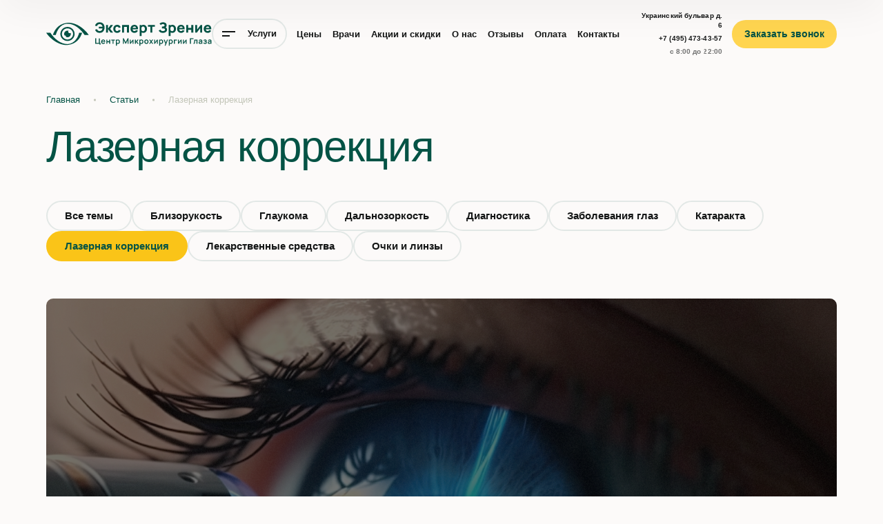

--- FILE ---
content_type: text/html; charset=UTF-8
request_url: https://expertzrenie.ru/articles/lazernaya-korrektsiya/?PAGEN_1=3
body_size: 20397
content:
<!DOCTYPE html>
<html lang="ru">
<head>
    <title>Статьи о лазерной коррекции зрения | Офтальмологическая клиника Эксперт Зрение</title>
    <meta http-equiv="X-UA-Compatible" content="IE=edge" />
    <meta name="viewport" content="width=device-width, initial-scale=1, maximum-scale=1" />
    <meta name="format-detection" content="telephone=no" />
    <meta name="theme-color" content="#045345" />

    <link rel="icon" href="/favicon.ico" />
    <link rel="icon" href="/favicon.svg" sizes="any" type="image/svg+xml" />
    <script type="text/javascript" src="https://api.flocktory.com/v2/loader.js?site_id=6338" async="async" data-skip-moving="true"></script>
    <script src="https://returnal.pro/sync" async charset="UTF-8" data-skip-moving="true"></script>
<!-- Google Tag Manager -->
<script data-skip-moving="true">(function(w,d,s,l,i){w[l]=w[l]||[];w[l].push({'gtm.start':
            new Date().getTime(),event:'gtm.js'});var f=d.getElementsByTagName(s)[0],
        j=d.createElement(s),dl=l!='dataLayer'?'&l='+l:'';j.async=true;j.src=
        'https://www.googletagmanager.com/gtm.js?id='+i+dl;f.parentNode.insertBefore(j,f);
    })(window,document,'script','dataLayer','GTM-PNPW7LFG');</script>
<!-- End Google Tag Manager -->    <meta http-equiv="Content-Type" content="text/html; charset=UTF-8" />
<meta name="description" content="Узнайте о лазерной коррекции зрения в наших статьях. Просто, понятно и информативно." />
<script type="text/javascript" data-skip-moving="true">(function(w, d, n) {var cl = "bx-core";var ht = d.documentElement;var htc = ht ? ht.className : undefined;if (htc === undefined || htc.indexOf(cl) !== -1){return;}var ua = n.userAgent;if (/(iPad;)|(iPhone;)/i.test(ua)){cl += " bx-ios";}else if (/Windows/i.test(ua)){cl += ' bx-win';}else if (/Macintosh/i.test(ua)){cl += " bx-mac";}else if (/Linux/i.test(ua) && !/Android/i.test(ua)){cl += " bx-linux";}else if (/Android/i.test(ua)){cl += " bx-android";}cl += (/(ipad|iphone|android|mobile|touch)/i.test(ua) ? " bx-touch" : " bx-no-touch");cl += w.devicePixelRatio && w.devicePixelRatio >= 2? " bx-retina": " bx-no-retina";var ieVersion = -1;if (/AppleWebKit/.test(ua)){cl += " bx-chrome";}else if (/Opera/.test(ua)){cl += " bx-opera";}else if (/Firefox/.test(ua)){cl += " bx-firefox";}ht.className = htc ? htc + " " + cl : cl;})(window, document, navigator);</script>


<link href="/bitrix/cache/css/s1/main/template_485ceee18ef6beebac182234d8e3e658/template_485ceee18ef6beebac182234d8e3e658_v1.css?1764250708324949" type="text/css"  data-template-style="true" rel="stylesheet" />







<style>#wait_comp_667b49c9a7a7b01691a66f1c983051c7{display: none;}.js-agf-sending-form{opacity:0.5;}</style>
<style type="text/css">#cp_2041432568_main {width:0;height:0;text-indent:-10000em;opacity:0;border:0;margin:0;padding:0;position:absolute;left:-10000em;top:-10000em}</style>



</head>
<body><!-- Google Tag Manager (noscript) -->
<noscript><iframe src="https://www.googletagmanager.com/ns.html?id=GTM-PNPW7LFG"
                  height="0" width="0" style="display:none;visibility:hidden"></iframe></noscript>
<!-- End Google Tag Manager (noscript) --><section class="mobileMenu">
    <div class="wrapper mobileMenu__wrapper">
        <div class="mobileMenu__content">
            <div class="mobileMenu__content-top">
                    <ul class="mobileMenu__list list-mobileMenu list-mobileMenu--lvl1 active">
                    <li class="list-mobileMenu__item">
                                    <p class="list-mobileMenu__title">Услуги</p>
                    <div class="list-mobileMenu__arrow">
                        <svg width="7" height="8" viewBox="0 0 7 8" fill="none" xmlns="http://www.w3.org/2000/svg">
                            <path d="M6.12792 3.43937C6.53602 3.70172 6.53602 4.29828 6.12792 4.56063L1.02688 7.83986C0.583331 8.125 5.75892e-07 7.80653 5.69604e-07 7.27924L4.91395e-07 0.72076C4.85107e-07 0.193468 0.583331 -0.125002 1.02688 0.160136L6.12792 3.43937Z" fill="#045345"/>
                        </svg>
                    </div>
                            </li>
                    <li class="list-mobileMenu__item">
                                    <a href="/prices/" class="list-mobileMenu__title ">Цены</a>            </li>
                    <li class="list-mobileMenu__item">
                                    <a href="/doctors/" class="list-mobileMenu__title ">Врачи</a>            </li>
                    <li class="list-mobileMenu__item">
                                    <a href="/actions/" class="list-mobileMenu__title ">Акции и скидки</a>            </li>
                    <li class="list-mobileMenu__item">
                                    <a href="/about/" class="list-mobileMenu__title ">О нас</a>            </li>
                    <li class="list-mobileMenu__item">
                                    <a href="/reviews/" class="list-mobileMenu__title ">Отзывы</a>            </li>
                    <li class="list-mobileMenu__item">
                                    <a href="javascript:void(0);" class="list-mobileMenu__title js-show-pay">Оплата</a>            </li>
                    <li class="list-mobileMenu__item">
                                    <a href="/contacts/" class="list-mobileMenu__title ">Контакты</a>            </li>
            </ul>
                <ul class="mobileMenu__list list-mobileMenu list-mobileMenu--lvl2">
            <div class="list-mobileMenu__back">
                <div class="list-mobileMenu__back-icon">
                    <svg width="6" height="8" viewBox="0 0 6 8" fill="none" xmlns="http://www.w3.org/2000/svg">
                        <path d="M0.921866 3.23178C0.442112 3.63157 0.442112 4.36843 0.921866 4.76822L4.35982 7.63318C5.01114 8.17595 6 7.7128 6 6.86496L6 1.13504C6 0.287204 5.01114 -0.175952 4.35982 0.36682L0.921866 3.23178Z" fill="#045345"/>
                    </svg>
                </div>
                <p class="list-mobileMenu__back-title">Назад</p>
            </div>
            <li class="list-mobileMenu__item">
                <a href="/services/" class="list-mobileMenu__title ">Услуги</a>
            </li>
                                <li class="list-mobileMenu__item list-mobileMenu__item--nested">
                                                    <p class="list-mobileMenu__title">Диагностика</p>
                            <div class="list-mobileMenu__arrow">
                                <svg width="7" height="8" viewBox="0 0 7 8" fill="none" xmlns="http://www.w3.org/2000/svg">
                                    <path d="M6.12792 3.43937C6.53602 3.70172 6.53602 4.29828 6.12792 4.56063L1.02688 7.83986C0.583331 8.125 5.75892e-07 7.80653 5.69604e-07 7.27924L4.91395e-07 0.72076C4.85107e-07 0.193468 0.583331 -0.125002 1.02688 0.160136L6.12792 3.43937Z" fill="#045345"/>
                                </svg>
                            </div>
                                            </li>
                                    <li class="list-mobileMenu__item list-mobileMenu__item--nested">
                                                    <p class="list-mobileMenu__title">Близорукость</p>
                            <div class="list-mobileMenu__arrow">
                                <svg width="7" height="8" viewBox="0 0 7 8" fill="none" xmlns="http://www.w3.org/2000/svg">
                                    <path d="M6.12792 3.43937C6.53602 3.70172 6.53602 4.29828 6.12792 4.56063L1.02688 7.83986C0.583331 8.125 5.75892e-07 7.80653 5.69604e-07 7.27924L4.91395e-07 0.72076C4.85107e-07 0.193468 0.583331 -0.125002 1.02688 0.160136L6.12792 3.43937Z" fill="#045345"/>
                                </svg>
                            </div>
                                            </li>
                                    <li class="list-mobileMenu__item list-mobileMenu__item--nested">
                                                    <p class="list-mobileMenu__title">Лазерная коррекция</p>
                            <div class="list-mobileMenu__arrow">
                                <svg width="7" height="8" viewBox="0 0 7 8" fill="none" xmlns="http://www.w3.org/2000/svg">
                                    <path d="M6.12792 3.43937C6.53602 3.70172 6.53602 4.29828 6.12792 4.56063L1.02688 7.83986C0.583331 8.125 5.75892e-07 7.80653 5.69604e-07 7.27924L4.91395e-07 0.72076C4.85107e-07 0.193468 0.583331 -0.125002 1.02688 0.160136L6.12792 3.43937Z" fill="#045345"/>
                                </svg>
                            </div>
                                            </li>
                                    <li class="list-mobileMenu__item list-mobileMenu__item--nested">
                                                    <p class="list-mobileMenu__title">Лечение катаракты</p>
                            <div class="list-mobileMenu__arrow">
                                <svg width="7" height="8" viewBox="0 0 7 8" fill="none" xmlns="http://www.w3.org/2000/svg">
                                    <path d="M6.12792 3.43937C6.53602 3.70172 6.53602 4.29828 6.12792 4.56063L1.02688 7.83986C0.583331 8.125 5.75892e-07 7.80653 5.69604e-07 7.27924L4.91395e-07 0.72076C4.85107e-07 0.193468 0.583331 -0.125002 1.02688 0.160136L6.12792 3.43937Z" fill="#045345"/>
                                </svg>
                            </div>
                                            </li>
                                    <li class="list-mobileMenu__item list-mobileMenu__item--nested">
                                                    <p class="list-mobileMenu__title">Дальнозоркость</p>
                            <div class="list-mobileMenu__arrow">
                                <svg width="7" height="8" viewBox="0 0 7 8" fill="none" xmlns="http://www.w3.org/2000/svg">
                                    <path d="M6.12792 3.43937C6.53602 3.70172 6.53602 4.29828 6.12792 4.56063L1.02688 7.83986C0.583331 8.125 5.75892e-07 7.80653 5.69604e-07 7.27924L4.91395e-07 0.72076C4.85107e-07 0.193468 0.583331 -0.125002 1.02688 0.160136L6.12792 3.43937Z" fill="#045345"/>
                                </svg>
                            </div>
                                            </li>
                                    <li class="list-mobileMenu__item list-mobileMenu__item--nested">
                                                    <p class="list-mobileMenu__title">Деструкция стекловидного тела</p>
                            <div class="list-mobileMenu__arrow">
                                <svg width="7" height="8" viewBox="0 0 7 8" fill="none" xmlns="http://www.w3.org/2000/svg">
                                    <path d="M6.12792 3.43937C6.53602 3.70172 6.53602 4.29828 6.12792 4.56063L1.02688 7.83986C0.583331 8.125 5.75892e-07 7.80653 5.69604e-07 7.27924L4.91395e-07 0.72076C4.85107e-07 0.193468 0.583331 -0.125002 1.02688 0.160136L6.12792 3.43937Z" fill="#045345"/>
                                </svg>
                            </div>
                                            </li>
                                    <li class="list-mobileMenu__item list-mobileMenu__item--nested">
                                                    <p class="list-mobileMenu__title">Лечение сетчатки глаза</p>
                            <div class="list-mobileMenu__arrow">
                                <svg width="7" height="8" viewBox="0 0 7 8" fill="none" xmlns="http://www.w3.org/2000/svg">
                                    <path d="M6.12792 3.43937C6.53602 3.70172 6.53602 4.29828 6.12792 4.56063L1.02688 7.83986C0.583331 8.125 5.75892e-07 7.80653 5.69604e-07 7.27924L4.91395e-07 0.72076C4.85107e-07 0.193468 0.583331 -0.125002 1.02688 0.160136L6.12792 3.43937Z" fill="#045345"/>
                                </svg>
                            </div>
                                            </li>
                                    <li class="list-mobileMenu__item list-mobileMenu__item--nested">
                                                    <p class="list-mobileMenu__title">Астигматизм</p>
                            <div class="list-mobileMenu__arrow">
                                <svg width="7" height="8" viewBox="0 0 7 8" fill="none" xmlns="http://www.w3.org/2000/svg">
                                    <path d="M6.12792 3.43937C6.53602 3.70172 6.53602 4.29828 6.12792 4.56063L1.02688 7.83986C0.583331 8.125 5.75892e-07 7.80653 5.69604e-07 7.27924L4.91395e-07 0.72076C4.85107e-07 0.193468 0.583331 -0.125002 1.02688 0.160136L6.12792 3.43937Z" fill="#045345"/>
                                </svg>
                            </div>
                                            </li>
                                    <li class="list-mobileMenu__item">
                                                    <a href="/services/phakic/" class="list-mobileMenu__title ">Имплантация факичных линз</a>
                                            </li>
                            </ul>            <ul class="mobileMenu__list list-mobileMenu list-mobileMenu--lvl3">
                <div class="list-mobileMenu__back">
                    <div class="list-mobileMenu__back-icon">
                        <svg width="6" height="8" viewBox="0 0 6 8" fill="none" xmlns="http://www.w3.org/2000/svg">
                            <path d="M0.921866 3.23178C0.442112 3.63157 0.442112 4.36843 0.921866 4.76822L4.35982 7.63318C5.01114 8.17595 6 7.7128 6 6.86496L6 1.13504C6 0.287204 5.01114 -0.175952 4.35982 0.36682L0.921866 3.23178Z" fill="#045345"/>
                        </svg>
                    </div>
                    <p class="list-mobileMenu__back-title">Назад</p>
                </div>
                <li class="list-mobileMenu__item">
                    <a href="/services/diagnostic/" class="list-mobileMenu__title">Диагностика</a>
                </li>
                                        <li class="list-mobileMenu__item">
                            <a href="/services/diagnostic/kompleksnaya-diagnostika-zreniya/" class="list-mobileMenu__title">Комплексная диагностика зрения</a>
                        </li>
                                </ul>            <ul class="mobileMenu__list list-mobileMenu list-mobileMenu--lvl3">
                <div class="list-mobileMenu__back">
                    <div class="list-mobileMenu__back-icon">
                        <svg width="6" height="8" viewBox="0 0 6 8" fill="none" xmlns="http://www.w3.org/2000/svg">
                            <path d="M0.921866 3.23178C0.442112 3.63157 0.442112 4.36843 0.921866 4.76822L4.35982 7.63318C5.01114 8.17595 6 7.7128 6 6.86496L6 1.13504C6 0.287204 5.01114 -0.175952 4.35982 0.36682L0.921866 3.23178Z" fill="#045345"/>
                        </svg>
                    </div>
                    <p class="list-mobileMenu__back-title">Назад</p>
                </div>
                <li class="list-mobileMenu__item">
                    <a href="/services/myopia/" class="list-mobileMenu__title">Близорукость</a>
                </li>
                                        <li class="list-mobileMenu__item">
                            <a href="/services/myopia/diagnostika-miopii/" class="list-mobileMenu__title">Диагностика миопии</a>
                        </li>
                                            <li class="list-mobileMenu__item">
                            <a href="/services/myopia/lazernaya-korrektsiya-blizorukosti/" class="list-mobileMenu__title">Лазерная коррекция близорукости</a>
                        </li>
                                            <li class="list-mobileMenu__item">
                            <a href="/services/myopia/stepeni-miopii/" class="list-mobileMenu__title">Степени миопии</a>
                        </li>
                                            <li class="list-mobileMenu__item">
                            <a href="/services/myopia/profilaktika-miopii/" class="list-mobileMenu__title">Профилактика миопии</a>
                        </li>
                                </ul>            <ul class="mobileMenu__list list-mobileMenu list-mobileMenu--lvl3">
                <div class="list-mobileMenu__back">
                    <div class="list-mobileMenu__back-icon">
                        <svg width="6" height="8" viewBox="0 0 6 8" fill="none" xmlns="http://www.w3.org/2000/svg">
                            <path d="M0.921866 3.23178C0.442112 3.63157 0.442112 4.36843 0.921866 4.76822L4.35982 7.63318C5.01114 8.17595 6 7.7128 6 6.86496L6 1.13504C6 0.287204 5.01114 -0.175952 4.35982 0.36682L0.921866 3.23178Z" fill="#045345"/>
                        </svg>
                    </div>
                    <p class="list-mobileMenu__back-title">Назад</p>
                </div>
                <li class="list-mobileMenu__item">
                    <a href="/services/correction/" class="list-mobileMenu__title">Лазерная коррекция</a>
                </li>
                                        <li class="list-mobileMenu__item">
                            <a href="/services/correction/metod-frk/" class="list-mobileMenu__title">Лазерная коррекция Транс ФРК</a>
                        </li>
                                            <li class="list-mobileMenu__item">
                            <a href="/services/correction/metod-super-lasik/" class="list-mobileMenu__title">Лазерная коррекция Super LASIK</a>
                        </li>
                                            <li class="list-mobileMenu__item">
                            <a href="/services/correction/metod-femto-super-lasik/" class="list-mobileMenu__title">Лазерная коррекция Femto Super LASIK</a>
                        </li>
                                            <li class="list-mobileMenu__item">
                            <a href="/services/correction/metod-femto-lasik/" class="list-mobileMenu__title">Лазерная коррекция FEMTO LASIK</a>
                        </li>
                                            <li class="list-mobileMenu__item">
                            <a href="/services/correction/metod-lasik/" class="list-mobileMenu__title">Лазерная коррекция LASIK</a>
                        </li>
                                            <li class="list-mobileMenu__item">
                            <a href="/services/correction/femtosekundnoe-udalenie-katarakty/" class="list-mobileMenu__title">Фемтосекундное удаление катаракты</a>
                        </li>
                                            <li class="list-mobileMenu__item">
                            <a href="/services/correction/lazernaya-korrektsiya-smartsight/" class="list-mobileMenu__title">Лазерная коррекция SmartSight</a>
                        </li>
                                </ul>            <ul class="mobileMenu__list list-mobileMenu list-mobileMenu--lvl3">
                <div class="list-mobileMenu__back">
                    <div class="list-mobileMenu__back-icon">
                        <svg width="6" height="8" viewBox="0 0 6 8" fill="none" xmlns="http://www.w3.org/2000/svg">
                            <path d="M0.921866 3.23178C0.442112 3.63157 0.442112 4.36843 0.921866 4.76822L4.35982 7.63318C5.01114 8.17595 6 7.7128 6 6.86496L6 1.13504C6 0.287204 5.01114 -0.175952 4.35982 0.36682L0.921866 3.23178Z" fill="#045345"/>
                        </svg>
                    </div>
                    <p class="list-mobileMenu__back-title">Назад</p>
                </div>
                <li class="list-mobileMenu__item">
                    <a href="/services/cataract/" class="list-mobileMenu__title">Лечение катаракты</a>
                </li>
                                        <li class="list-mobileMenu__item">
                            <a href="/services/cataract/diagnostika-katarakty/" class="list-mobileMenu__title">Диагностика катаракты</a>
                        </li>
                                            <li class="list-mobileMenu__item">
                            <a href="/services/cataract/vtorichnaya-katarakta/" class="list-mobileMenu__title">Вторичная катаракта</a>
                        </li>
                                            <li class="list-mobileMenu__item">
                            <a href="/services/cataract/zamena-khrustalika-pri-katarakte/" class="list-mobileMenu__title">Замена хрусталика при катаракте</a>
                        </li>
                                            <li class="list-mobileMenu__item">
                            <a href="/services/cataract/katarakta-lechenie-lazerom/" class="list-mobileMenu__title">Катаракта лечение лазером</a>
                        </li>
                                </ul>            <ul class="mobileMenu__list list-mobileMenu list-mobileMenu--lvl3">
                <div class="list-mobileMenu__back">
                    <div class="list-mobileMenu__back-icon">
                        <svg width="6" height="8" viewBox="0 0 6 8" fill="none" xmlns="http://www.w3.org/2000/svg">
                            <path d="M0.921866 3.23178C0.442112 3.63157 0.442112 4.36843 0.921866 4.76822L4.35982 7.63318C5.01114 8.17595 6 7.7128 6 6.86496L6 1.13504C6 0.287204 5.01114 -0.175952 4.35982 0.36682L0.921866 3.23178Z" fill="#045345"/>
                        </svg>
                    </div>
                    <p class="list-mobileMenu__back-title">Назад</p>
                </div>
                <li class="list-mobileMenu__item">
                    <a href="/services/dalnozorkost/" class="list-mobileMenu__title">Дальнозоркость</a>
                </li>
                                        <li class="list-mobileMenu__item">
                            <a href="/services/dalnozorkost/diagnostika-dalnozorkosti/" class="list-mobileMenu__title">Диагностика дальнозоркости</a>
                        </li>
                                            <li class="list-mobileMenu__item">
                            <a href="/services/dalnozorkost/lazernaya-korrekciya-dalnozorkosti/" class="list-mobileMenu__title">Лазерная коррекция дальнозоркости</a>
                        </li>
                                            <li class="list-mobileMenu__item">
                            <a href="/services/dalnozorkost/refraktsionnaya-zamena-khrustalika/" class="list-mobileMenu__title">Рефракционная замена хрусталика</a>
                        </li>
                                            <li class="list-mobileMenu__item">
                            <a href="/services/dalnozorkost/gipermetropiya/" class="list-mobileMenu__title">Гиперметропия</a>
                        </li>
                                            <li class="list-mobileMenu__item">
                            <a href="/services/dalnozorkost/presbiopiya/" class="list-mobileMenu__title">Пресбиопия</a>
                        </li>
                                </ul>            <ul class="mobileMenu__list list-mobileMenu list-mobileMenu--lvl3">
                <div class="list-mobileMenu__back">
                    <div class="list-mobileMenu__back-icon">
                        <svg width="6" height="8" viewBox="0 0 6 8" fill="none" xmlns="http://www.w3.org/2000/svg">
                            <path d="M0.921866 3.23178C0.442112 3.63157 0.442112 4.36843 0.921866 4.76822L4.35982 7.63318C5.01114 8.17595 6 7.7128 6 6.86496L6 1.13504C6 0.287204 5.01114 -0.175952 4.35982 0.36682L0.921866 3.23178Z" fill="#045345"/>
                        </svg>
                    </div>
                    <p class="list-mobileMenu__back-title">Назад</p>
                </div>
                <li class="list-mobileMenu__item">
                    <a href="/services/destruktsiya-steklovidnogo-tela/" class="list-mobileMenu__title">Деструкция стекловидного тела</a>
                </li>
                                        <li class="list-mobileMenu__item">
                            <a href="/services/destruktsiya-steklovidnogo-tela/diagnostika-destruktsii-steklovidnogo-tela/" class="list-mobileMenu__title">Диагностика деструкции стекловидного тела</a>
                        </li>
                                            <li class="list-mobileMenu__item">
                            <a href="/services/destruktsiya-steklovidnogo-tela/lazernyy-vitreolizis/" class="list-mobileMenu__title">Лазерный витреолизис</a>
                        </li>
                                </ul>            <ul class="mobileMenu__list list-mobileMenu list-mobileMenu--lvl3">
                <div class="list-mobileMenu__back">
                    <div class="list-mobileMenu__back-icon">
                        <svg width="6" height="8" viewBox="0 0 6 8" fill="none" xmlns="http://www.w3.org/2000/svg">
                            <path d="M0.921866 3.23178C0.442112 3.63157 0.442112 4.36843 0.921866 4.76822L4.35982 7.63318C5.01114 8.17595 6 7.7128 6 6.86496L6 1.13504C6 0.287204 5.01114 -0.175952 4.35982 0.36682L0.921866 3.23178Z" fill="#045345"/>
                        </svg>
                    </div>
                    <p class="list-mobileMenu__back-title">Назад</p>
                </div>
                <li class="list-mobileMenu__item">
                    <a href="/services/lechenie-setchatki-glaza/" class="list-mobileMenu__title">Лечение сетчатки глаза</a>
                </li>
                                        <li class="list-mobileMenu__item">
                            <a href="/services/lechenie-setchatki-glaza/diagnostika-zabolevaniy-setchatki/" class="list-mobileMenu__title">Диагностика заболеваний сетчатки</a>
                        </li>
                                            <li class="list-mobileMenu__item">
                            <a href="/services/lechenie-setchatki-glaza/profilakticheskaya-perifericheskaya-lazernaya-koagulyatsiya/" class="list-mobileMenu__title">Профилактическая периферическая лазерная коагуляция</a>
                        </li>
                                            <li class="list-mobileMenu__item">
                            <a href="/services/lechenie-setchatki-glaza/lazernoe-lechenie-setchatki/" class="list-mobileMenu__title">Лазерное лечение сетчатки</a>
                        </li>
                                </ul>            <ul class="mobileMenu__list list-mobileMenu list-mobileMenu--lvl3">
                <div class="list-mobileMenu__back">
                    <div class="list-mobileMenu__back-icon">
                        <svg width="6" height="8" viewBox="0 0 6 8" fill="none" xmlns="http://www.w3.org/2000/svg">
                            <path d="M0.921866 3.23178C0.442112 3.63157 0.442112 4.36843 0.921866 4.76822L4.35982 7.63318C5.01114 8.17595 6 7.7128 6 6.86496L6 1.13504C6 0.287204 5.01114 -0.175952 4.35982 0.36682L0.921866 3.23178Z" fill="#045345"/>
                        </svg>
                    </div>
                    <p class="list-mobileMenu__back-title">Назад</p>
                </div>
                <li class="list-mobileMenu__item">
                    <a href="/services/astigmatism/" class="list-mobileMenu__title">Астигматизм</a>
                </li>
                                        <li class="list-mobileMenu__item">
                            <a href="/services/astigmatism/diagnostika-astigmatizma/" class="list-mobileMenu__title">Диагностика астигматизма</a>
                        </li>
                                            <li class="list-mobileMenu__item">
                            <a href="/services/astigmatism/implantatsiya-iol/" class="list-mobileMenu__title">Имплантация ИОЛ</a>
                        </li>
                                            <li class="list-mobileMenu__item">
                            <a href="/services/astigmatism/lazernaya-korrekciya-astigmatizma/" class="list-mobileMenu__title">Лазерная коррекция астигматизма</a>
                        </li>
                                            <li class="list-mobileMenu__item">
                            <a href="/services/astigmatism/kontaktnaya-korrektsiya-astigmatizma/" class="list-mobileMenu__title">Контактная коррекция астигматизма</a>
                        </li>
                                </ul>            </div>
            <div class="mobileMenu__content-bottom">
                <div class="mobileMenu__button button button--yellow js-show-callback" data-fancybox="">Заказать звонок</div>

                <ul class="mobileMenu__cells">
                    <li class="mobileMenu__cell">
                        <p class="mobileMenu__cell-title">Телефон</p>
                        <a href="tel:+74951290005" class="mobileMenu__cell-link">+7 (495) 129-00-05</a>
                        <p class="mobileMenu__cell-text">с 8:00 до 22:00</p>
                    </li>

                    <li class="mobileMenu__cell">
                        <p class="mobileMenu__cell-title">Адрес</p>
                        <a href="/contacts/" class="mobileMenu__cell-link">г. Москва, <br />Украинский бульвар д. 6</a>
                    </li>
                    <li class="mobileMenu__cell">
                        <p class="mobileMenu__cell-title">Социальные сети</p>
                        <div class="mobileMenu__socials">
    <a href="https://vk.com" class="mobileMenu__cell-socail">VK</a>
    <a href="https://youtube.com" class="mobileMenu__cell-socail">YT</a>
    <a href="https://ok.ru" class="mobileMenu__cell-socail">OK</a>
</div>                    </li>
                </ul>
            </div>
        </div>
    </div>
</section><section class="menu">
    <div class="wrapper menu__wrapper">
        <div class="menu__content-inner">
            <div class="menu__content">
                <div class="menu__main">
                        <ul class="menu__list"><li class="menu__item item-menu">                <a href="/services/diagnostic/" class="item-menu__link">Диагностика</a>                <ul class="item-menu__sublist">                        <li class="item-menu__sublist-item">
                            <a href="/services/diagnostic/kompleksnaya-diagnostika-zreniya/" class="item-menu__sublist-link">Комплексная диагностика зрения</a>
                        </li>
                                    </ul>
                </li><li class="menu__item item-menu">                <a href="/services/myopia/" class="item-menu__link">Близорукость</a>                <ul class="item-menu__sublist">                        <li class="item-menu__sublist-item">
                            <a href="/services/myopia/diagnostika-miopii/" class="item-menu__sublist-link">Диагностика миопии</a>
                        </li>
                                            <li class="item-menu__sublist-item">
                            <a href="/services/myopia/lazernaya-korrektsiya-blizorukosti/" class="item-menu__sublist-link">Лазерная коррекция близорукости</a>
                        </li>
                                            <li class="item-menu__sublist-item">
                            <a href="/services/myopia/stepeni-miopii/" class="item-menu__sublist-link">Степени миопии</a>
                        </li>
                                            <li class="item-menu__sublist-item">
                            <a href="/services/myopia/profilaktika-miopii/" class="item-menu__sublist-link">Профилактика миопии</a>
                        </li>
                                    </ul>
                </li><li class="menu__item item-menu">                <a href="/services/correction/" class="item-menu__link">Лазерная коррекция</a>                <ul class="item-menu__sublist">                        <li class="item-menu__sublist-item">
                            <a href="/services/correction/femtosekundnoe-udalenie-katarakty/" class="item-menu__sublist-link">Фемтосекундное удаление катаракты</a>
                        </li>
                                            <li class="item-menu__sublist-item">
                            <a href="/services/correction/metod-lasik/" class="item-menu__sublist-link">Лазерная коррекция LASIK</a>
                        </li>
                                            <li class="item-menu__sublist-item">
                            <a href="/services/correction/metod-femto-lasik/" class="item-menu__sublist-link">Лазерная коррекция FEMTO LASIK</a>
                        </li>
                                            <li class="item-menu__sublist-item">
                            <a href="/services/correction/metod-femto-super-lasik/" class="item-menu__sublist-link">Лазерная коррекция Femto Super LASIK</a>
                        </li>
                                            <li class="item-menu__sublist-item">
                            <a href="/services/correction/metod-super-lasik/" class="item-menu__sublist-link">Лазерная коррекция Super LASIK</a>
                        </li>
                                            <li class="item-menu__sublist-item">
                            <a href="/services/correction/metod-frk/" class="item-menu__sublist-link">Лазерная коррекция Транс ФРК</a>
                        </li>
                                            <li class="item-menu__sublist-item">
                            <a href="/services/correction/lazernaya-korrektsiya-smartsight/" class="item-menu__sublist-link">Лазерная коррекция SmartSight</a>
                        </li>
                                    </ul>
                </li><li class="menu__item item-menu">                <a href="/services/cataract/" class="item-menu__link">Лечение катаракты</a>                <ul class="item-menu__sublist">                        <li class="item-menu__sublist-item">
                            <a href="/services/cataract/diagnostika-katarakty/" class="item-menu__sublist-link">Диагностика катаракты</a>
                        </li>
                                            <li class="item-menu__sublist-item">
                            <a href="/services/cataract/katarakta-lechenie-lazerom/" class="item-menu__sublist-link">Катаракта лечение лазером</a>
                        </li>
                                            <li class="item-menu__sublist-item">
                            <a href="/services/cataract/zamena-khrustalika-pri-katarakte/" class="item-menu__sublist-link">Замена хрусталика при катаракте</a>
                        </li>
                                            <li class="item-menu__sublist-item">
                            <a href="/services/cataract/vtorichnaya-katarakta/" class="item-menu__sublist-link">Вторичная катаракта</a>
                        </li>
                                    </ul>
                </li><li class="menu__item item-menu">                <a href="/services/dalnozorkost/" class="item-menu__link">Дальнозоркость</a>                <ul class="item-menu__sublist">                        <li class="item-menu__sublist-item">
                            <a href="/services/dalnozorkost/diagnostika-dalnozorkosti/" class="item-menu__sublist-link">Диагностика дальнозоркости</a>
                        </li>
                                            <li class="item-menu__sublist-item">
                            <a href="/services/dalnozorkost/refraktsionnaya-zamena-khrustalika/" class="item-menu__sublist-link">Рефракционная замена хрусталика</a>
                        </li>
                                            <li class="item-menu__sublist-item">
                            <a href="/services/dalnozorkost/lazernaya-korrekciya-dalnozorkosti/" class="item-menu__sublist-link">Лазерная коррекция дальнозоркости</a>
                        </li>
                                            <li class="item-menu__sublist-item">
                            <a href="/services/dalnozorkost/gipermetropiya/" class="item-menu__sublist-link">Гиперметропия</a>
                        </li>
                                            <li class="item-menu__sublist-item">
                            <a href="/services/dalnozorkost/presbiopiya/" class="item-menu__sublist-link">Пресбиопия</a>
                        </li>
                                    </ul>
                </li><li class="menu__item item-menu">                <a href="/services/destruktsiya-steklovidnogo-tela/" class="item-menu__link">Деструкция стекловидного тела</a>                <ul class="item-menu__sublist">                        <li class="item-menu__sublist-item">
                            <a href="/services/destruktsiya-steklovidnogo-tela/diagnostika-destruktsii-steklovidnogo-tela/" class="item-menu__sublist-link">Диагностика деструкции стекловидного тела</a>
                        </li>
                                            <li class="item-menu__sublist-item">
                            <a href="/services/destruktsiya-steklovidnogo-tela/lazernyy-vitreolizis/" class="item-menu__sublist-link">Лазерный витреолизис</a>
                        </li>
                                    </ul>
                </li><li class="menu__item item-menu">                <a href="/services/lechenie-setchatki-glaza/" class="item-menu__link">Лечение сетчатки глаза</a>                <ul class="item-menu__sublist">                        <li class="item-menu__sublist-item">
                            <a href="/services/lechenie-setchatki-glaza/diagnostika-zabolevaniy-setchatki/" class="item-menu__sublist-link">Диагностика заболеваний сетчатки</a>
                        </li>
                                            <li class="item-menu__sublist-item">
                            <a href="/services/lechenie-setchatki-glaza/profilakticheskaya-perifericheskaya-lazernaya-koagulyatsiya/" class="item-menu__sublist-link">Профилактическая периферическая лазерная коагуляция</a>
                        </li>
                                            <li class="item-menu__sublist-item">
                            <a href="/services/lechenie-setchatki-glaza/lazernoe-lechenie-setchatki/" class="item-menu__sublist-link">Лазерное лечение сетчатки</a>
                        </li>
                                    </ul>
                </li><li class="menu__item item-menu">                <a href="/services/astigmatism/" class="item-menu__link">Астигматизм</a>                <ul class="item-menu__sublist">                        <li class="item-menu__sublist-item">
                            <a href="/services/astigmatism/diagnostika-astigmatizma/" class="item-menu__sublist-link">Диагностика астигматизма</a>
                        </li>
                                            <li class="item-menu__sublist-item">
                            <a href="/services/astigmatism/implantatsiya-iol/" class="item-menu__sublist-link">Имплантация ИОЛ</a>
                        </li>
                                            <li class="item-menu__sublist-item">
                            <a href="/services/astigmatism/lazernaya-korrekciya-astigmatizma/" class="item-menu__sublist-link">Лазерная коррекция астигматизма</a>
                        </li>
                                            <li class="item-menu__sublist-item">
                            <a href="/services/astigmatism/kontaktnaya-korrektsiya-astigmatizma/" class="item-menu__sublist-link">Контактная коррекция астигматизма</a>
                        </li>
                                    </ul>
                </li><li class="menu__item item-menu">                <p class="item-menu__link">Другие услуги</p>                <ul class="item-menu__sublist">                        <li class="item-menu__sublist-item">
                            <a href="/services/phakic/" class="item-menu__sublist-link">Имплантация факичных линз</a>
                        </li>
                                    </ul>
                </li>    </ul>                    <a href="/services/" class="menu__button arrowed">
                        <p class="arrowed__title">Все услуги</p>
                        <div class="arrowed__icon">
                            <svg width="17" height="22" viewBox="0 0 17 22" fill="none" xmlns="http://www.w3.org/2000/svg"><path d="M15.7025 10.1604C16.3115 10.5545 16.3115 11.4455 15.7025 11.8396L1.54325 21.0014C0.877889 21.432 9.91405e-07 20.9544 1.02605e-06 20.1619L1.827e-06 1.83814C1.86164e-06 1.04564 0.877892 0.568045 1.54325 0.998574L15.7025 10.1604Z" fill="#045345"/></svg>
                        </div>
                    </a>
                </div>
                            </div>
        </div>
    </div>
</section><header class="header header--secondary">
<div class="wrapper header__wrapper">
    <div class="header__content">
        <div class="header__content-left">
            <div class="header__logotypes"><a href="/" class="header__logo logo">
    <svg width="353" height="54" viewBox="0 0 353 54" fill="none" xmlns="http://www.w3.org/2000/svg">
        <path fill-rule="evenodd" clip-rule="evenodd" d="M44.9646 5.0917C59.3694 4.6064 73.5494 16.5746 81.6644 29.562H90.6036C83.4461 18.3596 63.9908 0.257532 42.9575 3.41122C25.9157 5.96609 17.782 18.107 14.0779 29.5612H20.4594C22.1784 21.2862 29.7822 5.60251 44.9646 5.0917ZM45.6397 49.3469C31.2348 49.8322 17.0547 37.864 8.93964 24.8766H0C7.15742 36.0782 26.6136 54.1803 47.6468 51.0274C64.6886 48.4726 72.8223 36.3316 76.5266 24.8766H70.1448C68.4258 33.1516 60.8221 48.8353 45.6397 49.3469ZM56.0405 16.5059C61.9711 22.4786 61.9711 32.1622 56.0405 38.1349C50.1099 44.1076 40.4944 44.1076 34.5637 38.1349C28.633 32.1622 28.633 22.4786 34.5637 16.5059C40.4944 10.5332 50.1099 10.5332 56.0405 16.5059ZM57.2664 27.3204C57.2664 33.975 51.9098 39.3696 45.302 39.3696C38.6943 39.3696 33.3376 33.975 33.3376 27.3204C33.3376 20.6658 38.6943 15.2712 45.302 15.2712C51.9098 15.2712 57.2664 20.6658 57.2664 27.3204ZM47.4733 20.4787C45.0132 19.6891 42.2117 20.2771 40.26 22.2426C37.9052 24.6141 37.5416 28.2317 39.1696 30.988C39.5609 30.7508 40.0409 30.6614 40.5205 30.7754C41.4946 31.0069 42.0979 31.9899 41.868 32.971C41.8236 33.1604 41.7513 33.3359 41.6567 33.4941C44.394 35.1361 47.9883 34.7708 50.3443 32.3982C52.2973 30.4313 52.8804 27.6074 52.0942 25.1285C52.0224 25.1814 51.9487 25.2317 51.8719 25.2795C50.3202 26.2454 48.2846 25.7616 47.3255 24.1988C46.596 23.0102 46.6993 21.5397 47.4733 20.4787Z" fill="#FCFAF9"/>
        <path fill-rule="evenodd" clip-rule="evenodd" d="M114.043 25.0148C112.397 25.0148 110.925 24.7642 109.625 24.2631C108.336 23.7519 107.238 22.9797 106.335 21.9469C105.442 20.9141 104.761 19.6154 104.294 18.0507L108.346 17.0383C108.731 18.2144 109.397 19.1858 110.341 19.9528C111.285 20.7198 112.428 21.0981 113.768 21.0879C114.712 21.0675 115.611 20.8783 116.464 20.5203C117.327 20.1624 118.023 19.6154 118.55 18.8791C118.936 18.3882 119.231 17.8513 119.434 17.2684C119.648 16.6753 119.799 16.0669 119.891 15.443H112.215V11.5469H119.921C119.738 10.422 119.383 9.43521 118.855 8.58644C118.327 7.73767 117.637 7.07802 116.784 6.60768C115.931 6.13725 114.926 5.91231 113.768 5.93268C112.397 5.94292 111.23 6.33158 110.265 7.09849C109.31 7.86549 108.65 8.88812 108.285 10.1664L104.142 9.58349C104.69 7.17011 105.822 5.30382 107.538 3.98462C109.254 2.6655 111.422 2.00586 114.043 2.00586C116.164 2.00586 117.997 2.49164 119.541 3.46311C121.094 4.42435 122.293 5.76914 123.135 7.49729C123.978 9.22553 124.399 11.2299 124.399 13.5103C124.399 15.6578 123.983 17.6008 123.15 19.3392C122.328 21.0776 121.14 22.4582 119.587 23.4809C118.043 24.5034 116.195 25.0148 114.043 25.0148ZM127.403 24.5546L127.434 7.98819H131.638V15.9646L137.212 7.98819H142.33L136.39 16.2713L142.726 24.5546H137.334L131.638 16.5781V24.5546H127.403ZM146.808 23.8643C148.026 24.6312 149.489 25.0148 151.195 25.0148C153.103 25.0148 154.708 24.5392 156.007 23.5882C157.307 22.6371 158.191 21.2822 158.658 19.5233L154.423 18.6336C154.18 19.4313 153.814 20.0449 153.327 20.4744C152.84 20.9039 152.129 21.1186 151.195 21.1186C149.946 21.1186 149.001 20.6737 148.362 19.7841C147.732 18.8842 147.417 17.7132 147.417 16.2713C147.417 15.351 147.549 14.5278 147.813 13.8018C148.077 13.0655 148.489 12.4877 149.047 12.0684C149.606 11.6389 150.321 11.4242 151.195 11.4242C151.956 11.4242 152.637 11.6645 153.235 12.1452C153.845 12.6257 154.272 13.2955 154.515 14.1545L158.658 13.0501C158.293 11.3423 157.449 9.99765 156.129 9.01594C154.819 8.024 153.195 7.52799 151.256 7.52799C149.58 7.52799 148.128 7.90642 146.899 8.6631C145.671 9.41986 144.716 10.4578 144.036 11.777C143.365 13.0962 143.031 14.5943 143.031 16.2713C143.031 17.928 143.355 19.4159 144.005 20.7351C144.655 22.0543 145.59 23.0973 146.808 23.8643ZM161.674 7.98819H176.357V24.5546H172.214V11.8843H165.817V24.5546H161.674V7.98819ZM183.808 23.9256C185.097 24.6517 186.585 25.0148 188.271 25.0148C189.855 25.0148 191.312 24.5955 192.642 23.757C193.983 22.9183 194.962 21.7424 195.582 20.2289L191.439 19.0324C191.134 19.7074 190.692 20.2238 190.114 20.5817C189.535 20.9396 188.84 21.1186 188.027 21.1186C186.737 21.1186 185.758 20.6993 185.087 19.8608C184.605 19.2393 184.298 18.4314 184.169 17.4371H191.622H193.724H195.719C195.892 15.4328 195.689 13.6893 195.11 12.2065C194.531 10.7237 193.637 9.57326 192.429 8.7551C191.221 7.93703 189.753 7.52799 188.027 7.52799C186.402 7.52799 184.965 7.9013 183.716 8.64775C182.468 9.38405 181.488 10.422 180.777 11.7616C180.066 13.1013 179.711 14.6761 179.711 16.4861C179.711 18.1427 180.071 19.6154 180.792 20.9039C181.523 22.1821 182.528 23.1894 183.808 23.9256ZM191.527 14.3386C191.406 13.4425 191.168 12.7523 190.814 12.2679C190.287 11.5213 189.418 11.1481 188.21 11.1481C186.798 11.1481 185.758 11.5827 185.087 12.4519C184.709 12.9446 184.439 13.5735 184.278 14.3386H191.527ZM207.231 25.0148C205.678 25.0148 204.368 24.6688 203.301 23.9771V31.9174H199.128V7.98819H202.783V8.89853C202.877 8.82281 202.974 8.74947 203.073 8.67844C204.139 7.91145 205.454 7.52799 207.018 7.52799C208.592 7.52799 209.962 7.90642 211.13 8.6631C212.298 9.41986 213.202 10.4578 213.841 11.777C214.491 13.0859 214.816 14.584 214.816 16.2713C214.816 17.928 214.496 19.4159 213.856 20.7351C213.227 22.0543 212.343 23.0973 211.206 23.8643C210.069 24.6312 208.744 25.0148 207.231 25.0148ZM203.149 13.633C202.905 14.3898 202.783 15.2693 202.783 16.2713C202.783 17.2735 202.905 18.153 203.149 18.9097C203.393 19.6664 203.788 20.2544 204.337 20.6737C204.896 21.093 205.637 21.3027 206.56 21.3027C207.454 21.3027 208.185 21.0776 208.754 20.6278C209.322 20.1778 209.744 19.5744 210.018 18.8177C210.293 18.0507 210.43 17.202 210.43 16.2713C210.43 15.351 210.287 14.5125 210.003 13.7557C209.718 12.9888 209.277 12.3803 208.678 11.9304C208.089 11.4702 207.332 11.2401 206.408 11.2401C205.545 11.2401 204.845 11.4497 204.306 11.8691C203.778 12.2883 203.393 12.8763 203.149 13.633ZM222.189 11.6696V24.5546H226.332V11.6696H231.723V7.98819H216.797V11.6696H222.189ZM248.729 25.0148C247.176 25.0148 245.81 24.7846 244.632 24.3245C243.464 23.8643 242.479 23.2763 241.677 22.5605C240.874 21.8344 240.25 21.0776 239.803 20.2903L243.307 17.8359C243.55 18.3473 243.895 18.8535 244.342 19.3546C244.789 19.8556 245.383 20.2698 246.125 20.5971C246.866 20.9243 247.794 21.0879 248.912 21.0879C249.968 21.0879 250.815 20.9345 251.456 20.6278C252.105 20.321 252.572 19.9273 252.857 19.4466C253.152 18.9659 253.298 18.4598 253.298 17.928C253.298 17.2224 253.091 16.6805 252.674 16.302C252.268 15.9237 251.74 15.6629 251.09 15.5198C250.44 15.3664 249.755 15.2794 249.033 15.259C248.333 15.2386 247.825 15.2232 247.511 15.213C247.206 15.2027 246.998 15.1976 246.886 15.1976H246.596V11.2708H247.176H247.967C248.242 11.2606 248.465 11.2503 248.638 11.2401C249.704 11.1889 250.592 10.9538 251.303 10.5345C252.024 10.1152 252.384 9.46079 252.384 8.57109C252.384 7.75302 252.064 7.1036 251.425 6.62303C250.795 6.14236 249.948 5.90207 248.882 5.90207C247.876 5.90207 246.977 6.1219 246.185 6.56163C245.403 6.99113 244.829 7.46668 244.464 7.98819L241.631 4.92037C242.393 4.12267 243.413 3.43753 244.693 2.86486C245.972 2.29219 247.409 2.00586 249.003 2.00586C249.968 2.00586 250.912 2.13368 251.836 2.38932C252.76 2.63481 253.593 3.01826 254.334 3.53977C255.075 4.05113 255.665 4.71069 256.101 5.51853C256.548 6.32646 256.771 7.29282 256.771 8.41769C256.771 9.3687 256.604 10.2686 256.268 11.1174C255.934 11.9559 255.451 12.6615 254.821 13.2342C255.736 13.6433 256.441 14.2364 256.939 15.0135C257.436 15.7908 257.685 16.7622 257.685 17.928C257.685 19.3903 257.279 20.6532 256.466 21.7168C255.665 22.7701 254.582 23.5831 253.222 24.1558C251.871 24.7284 250.374 25.0148 248.729 25.0148ZM265.179 23.9771C266.246 24.6689 267.556 25.0148 269.108 25.0148C270.621 25.0148 271.947 24.6312 273.084 23.8643C274.221 23.0973 275.105 22.0543 275.734 20.7351C276.374 19.4159 276.693 17.928 276.693 16.2713C276.693 14.584 276.369 13.0859 275.719 11.777C275.079 10.4578 274.175 9.41986 273.007 8.6631C271.84 7.90642 270.469 7.52799 268.895 7.52799C267.331 7.52799 266.016 7.91145 264.95 8.67844C264.851 8.74947 264.755 8.82281 264.661 8.89853V7.98819H261.005V31.9174H265.179V23.9771ZM264.661 16.2713C264.661 15.2693 264.783 14.3898 265.026 13.633C265.27 12.8763 265.656 12.2883 266.184 11.8691C266.722 11.4497 267.423 11.2401 268.285 11.2401C269.21 11.2401 269.966 11.4702 270.555 11.9304C271.154 12.3803 271.596 12.9888 271.88 13.7557C272.165 14.5125 272.307 15.351 272.307 16.2713C272.307 17.202 272.17 18.0507 271.896 18.8177C271.621 19.5744 271.2 20.1778 270.632 20.6278C270.063 21.0776 269.332 21.3027 268.438 21.3027C267.514 21.3027 266.773 21.093 266.214 20.6737C265.666 20.2544 265.27 19.6664 265.026 18.9097C264.783 18.153 264.661 17.2735 264.661 16.2713ZM287.692 25.0148C286.006 25.0148 284.518 24.6517 283.229 23.9256C281.949 23.1894 280.944 22.1821 280.213 20.9039C279.491 19.6154 279.132 18.1427 279.132 16.4861C279.132 14.6761 279.486 13.1013 280.198 11.7616C280.908 10.422 281.888 9.38405 283.137 8.64775C284.386 7.9013 285.823 7.52799 287.448 7.52799C289.173 7.52799 290.641 7.93703 291.85 8.7551C293.058 9.57326 293.951 10.7237 294.53 12.2065C295.109 13.6893 295.312 15.4328 295.139 17.4371H293.144H291.042H283.589C283.718 18.4314 284.025 19.2393 284.508 19.8608C285.178 20.6993 286.158 21.1186 287.448 21.1186C288.26 21.1186 288.956 20.9396 289.534 20.5817C290.113 20.2238 290.554 19.7074 290.859 19.0324L295.002 20.2289C294.383 21.7424 293.403 22.9183 292.062 23.757C290.732 24.5955 289.275 25.0148 287.692 25.0148ZM290.235 12.2679C290.589 12.7523 290.827 13.4425 290.948 14.3386H283.698C283.86 13.5735 284.13 12.9446 284.508 12.4519C285.178 11.5827 286.219 11.1481 287.631 11.1481C288.839 11.1481 289.707 11.5213 290.235 12.2679ZM302.691 7.98819H298.548V24.5546H302.691V18.2041H309.454V24.5546H313.596V7.98819H309.454V14.3079H302.691V7.98819ZM332.508 24.5546H328.548V14.4306L321.115 24.5546H317.826V7.98819H321.786V17.7746L329.249 7.98819H332.508V24.5546ZM339.959 23.9256C341.249 24.6517 342.736 25.0148 344.422 25.0148C346.006 25.0148 347.463 24.5955 348.794 23.757C350.134 22.9183 351.114 21.7424 351.733 20.2289L347.59 19.0324C347.286 19.7074 346.844 20.2238 346.265 20.5817C345.686 20.9396 344.991 21.1186 344.178 21.1186C342.889 21.1186 341.909 20.6993 341.239 19.8608C340.756 19.2393 340.449 18.4314 340.32 17.4371H347.773H349.875H351.871C352.043 15.4328 351.84 13.6893 351.261 12.2065C350.683 10.7237 349.788 9.57326 348.58 8.7551C347.372 7.93703 345.905 7.52799 344.178 7.52799C342.553 7.52799 341.117 7.9013 339.868 8.64775C338.619 9.38405 337.639 10.422 336.928 11.7616C336.218 13.1013 335.862 14.6761 335.862 16.4861C335.862 18.1427 336.223 19.6154 336.943 20.9039C337.675 22.1821 338.68 23.1894 339.959 23.9256ZM347.678 14.3386C347.557 13.4425 347.32 12.7523 346.966 12.2679C346.438 11.5213 345.569 11.1481 344.361 11.1481C342.95 11.1481 341.909 11.5827 341.239 12.4519C340.86 12.9446 340.59 13.5735 340.429 14.3386H347.678ZM113.625 50.7079V48.7959H104.433V36.667H106.448V46.9935H112.286V36.9449H114.302V46.9935H115.64V50.7079H113.625ZM121.67 49.0486C120.756 49.0486 119.953 48.8493 119.262 48.4506C118.571 48.0519 118.03 47.4988 117.639 46.7913C117.255 46.0837 117.063 45.2696 117.063 44.3487C117.063 43.3548 117.252 42.4928 117.631 41.7628C118.01 41.0273 118.537 40.4572 119.212 40.053C119.886 39.6487 120.667 39.4465 121.554 39.4465C122.49 39.4465 123.285 39.6683 123.937 40.1119C124.595 40.5499 125.083 41.1704 125.401 41.9734C125.718 42.7764 125.839 43.7225 125.761 44.8119H124.774H123.762H119.223C119.29 45.4651 119.482 45.9901 119.798 46.387C120.199 46.8923 120.784 47.1451 121.554 47.1451C122.05 47.1451 122.476 47.0355 122.833 46.8165C123.195 46.5919 123.475 46.2691 123.669 45.848L125.66 46.4544C125.315 47.2742 124.779 47.9116 124.055 48.3664C123.335 48.8212 122.541 49.0486 121.67 49.0486ZM123.243 41.906C123.485 42.229 123.642 42.6867 123.714 43.279H119.272C119.364 42.7537 119.539 42.3269 119.798 41.9986C120.199 41.4821 120.812 41.2237 121.637 41.2237C122.367 41.2237 122.903 41.4512 123.243 41.906ZM128.195 39.6992V48.7959H130.211V45.191H134.268V48.7959H136.283V39.6992H134.268V43.2873H130.211V39.6992H128.195ZM141.47 48.7959V41.5017H138.45V39.6992H146.505V41.5017H143.486V48.7959H141.47ZM150.799 48.4169C151.396 48.838 152.135 49.0486 153.016 49.0486C153.847 49.0486 154.571 48.838 155.19 48.4169C155.809 47.9957 156.288 47.423 156.629 46.6986C156.969 45.9742 157.139 45.1573 157.139 44.2475C157.139 43.3266 156.966 42.5069 156.62 41.7881C156.275 41.0638 155.787 40.4938 155.156 40.0782C154.532 39.6571 153.793 39.4465 152.941 39.4465C152.082 39.4465 151.36 39.6571 150.774 40.0782C150.657 40.1622 150.545 40.2525 150.44 40.3491V39.6992H148.658V52.8389H150.691V48.3372C150.727 48.3643 150.763 48.391 150.799 48.4169ZM150.44 44.2475C150.44 43.6524 150.515 43.133 150.666 42.6893C150.821 42.2401 151.062 41.892 151.384 41.6449C151.708 41.3922 152.126 41.2658 152.639 41.2658C153.18 41.2658 153.626 41.4007 153.978 41.6702C154.329 41.9341 154.588 42.2934 154.755 42.7483C154.923 43.1975 155.007 43.6973 155.007 44.2475C155.007 44.8035 154.923 45.3089 154.755 45.7637C154.593 46.2129 154.343 46.5695 154.002 46.8334C153.663 47.0973 153.23 47.2292 152.706 47.2292C152.165 47.2292 151.727 47.1058 151.393 46.8587C151.064 46.606 150.821 46.255 150.666 45.8058C150.515 45.3566 150.44 44.8372 150.44 44.2475ZM163.502 48.7959V36.667H165.317L169.483 45.2583L173.647 36.667H175.462V48.7959H173.581V41.0216L169.884 48.7959H169.08L165.392 41.0216V48.7959H163.502ZM184.294 48.7959H186.226V39.6992H184.628L180.313 45.4857V39.6992H178.381V48.7959H179.995L184.294 42.8578V48.7959ZM189.16 39.6992H191.2V44.0791L194.504 39.6992H197.021L193.517 44.2475L197.323 48.7959H194.655L191.2 44.416V48.7959H189.143L189.16 39.6992ZM200.871 48.4169C201.467 48.838 202.206 49.0486 203.086 49.0486C203.918 49.0486 204.643 48.838 205.261 48.4169C205.88 47.9957 206.36 47.423 206.7 46.6986C207.04 45.9742 207.21 45.1573 207.21 44.2475C207.21 43.3266 207.037 42.5069 206.692 41.7881C206.345 41.0638 205.858 40.4938 205.228 40.0782C204.604 39.6571 203.864 39.4465 203.011 39.4465C202.152 39.4465 201.431 39.6571 200.845 40.0782C200.728 40.1622 200.616 40.2525 200.511 40.3491V39.6992H198.729V52.8389H200.761V48.3372C200.797 48.3643 200.833 48.391 200.871 48.4169ZM200.511 44.2475C200.511 43.6524 200.586 43.133 200.737 42.6893C200.893 42.2401 201.132 41.892 201.456 41.6449C201.779 41.3922 202.197 41.2658 202.71 41.2658C203.251 41.2658 203.697 41.4007 204.048 41.6702C204.4 41.9341 204.659 42.2934 204.826 42.7483C204.994 43.1975 205.077 43.6973 205.077 44.2475C205.077 44.8035 204.994 45.3089 204.826 45.7637C204.665 46.2129 204.414 46.5695 204.074 46.8334C203.733 47.0973 203.301 47.2292 202.777 47.2292C202.236 47.2292 201.798 47.1058 201.464 46.8587C201.135 46.606 200.893 46.255 200.737 45.8058C200.586 45.3566 200.511 44.8372 200.511 44.2475ZM213.629 49.0486C212.725 49.0486 211.936 48.8436 211.261 48.4338C210.586 48.0239 210.062 47.4595 209.689 46.7407C209.321 46.0164 209.137 45.1853 209.137 44.2475C209.137 43.2929 209.326 42.4563 209.706 41.7376C210.085 41.0188 210.612 40.4572 211.287 40.053C211.961 39.6487 212.742 39.4465 213.629 39.4465C214.537 39.4465 215.329 39.6515 216.004 40.0614C216.678 40.4713 217.202 41.0384 217.576 41.7628C217.949 42.4816 218.136 43.3098 218.136 44.2475C218.136 45.191 217.947 46.0248 217.567 46.7492C217.194 47.4679 216.67 48.0322 215.995 48.4422C215.32 48.8465 214.532 49.0486 213.629 49.0486ZM213.629 47.1451C214.431 47.1451 215.028 46.8755 215.418 46.3365C215.809 45.7974 216.004 45.1011 216.004 44.2475C216.004 43.3659 215.805 42.6641 215.41 42.1418C215.014 41.614 214.42 41.3501 213.629 41.3501C213.088 41.3501 212.641 41.4736 212.29 41.7207C211.944 41.9622 211.688 42.3019 211.521 42.7399C211.353 43.1722 211.27 43.6748 211.27 44.2475C211.27 45.1291 211.468 45.8339 211.864 46.3617C212.265 46.8839 212.853 47.1451 213.629 47.1451ZM222.571 44.1971L219.267 48.7959H221.643L223.741 45.789L225.824 48.7959H228.199L224.879 44.1971L228.116 39.6992H225.741L223.741 42.6051L221.709 39.6992H219.334L222.571 44.1971ZM237.947 48.7959H236.014V42.8578L231.716 48.7959H230.101V39.6992H232.033V45.4857L236.349 39.6992H237.947V48.7959ZM243.005 48.4169C243.602 48.838 244.34 49.0486 245.221 49.0486C246.052 49.0486 246.777 48.838 247.396 48.4169C248.015 47.9957 248.494 47.423 248.834 46.6986C249.175 45.9742 249.345 45.1573 249.345 44.2475C249.345 43.3266 249.171 42.5069 248.826 41.7881C248.48 41.0638 247.993 40.4938 247.362 40.0782C246.738 39.6571 245.999 39.4465 245.146 39.4465C244.287 39.4465 243.565 39.6571 242.979 40.0782C242.862 40.1622 242.751 40.2525 242.645 40.3491V39.6992H240.863V52.8389H242.896V48.3372C242.909 48.3474 242.923 48.3574 242.936 48.3674L242.954 48.3805L242.983 48.4013L243.005 48.4169ZM242.645 44.2475C242.645 43.6524 242.72 43.133 242.871 42.6893C243.027 42.2401 243.267 41.892 243.591 41.6449C243.914 41.3922 244.331 41.2658 244.845 41.2658C245.386 41.2658 245.832 41.4007 246.183 41.6702C246.535 41.9341 246.794 42.2934 246.96 42.7483C247.128 43.1975 247.212 43.6973 247.212 44.2475C247.212 44.8035 247.128 45.3089 246.96 45.7637C246.799 46.2129 246.548 46.5695 246.208 46.8334C245.868 47.0973 245.436 47.2292 244.911 47.2292C244.37 47.2292 243.934 47.1058 243.598 46.8587C243.27 46.606 243.027 46.255 242.871 45.8058C242.72 45.3566 242.645 44.8372 242.645 44.2475ZM252.634 52.8389L254.119 48.7325L250.468 39.6992H252.567L255.09 46.209L257.544 39.6992H259.559L254.525 52.8389H252.634ZM263.517 48.4169C264.113 48.838 264.852 49.0486 265.733 49.0486C266.564 49.0486 267.289 48.838 267.908 48.4169C268.527 47.9957 269.006 47.423 269.346 46.6986C269.686 45.9742 269.856 45.1573 269.856 44.2475C269.856 43.3266 269.683 42.5069 269.338 41.7881C268.992 41.0638 268.504 40.4938 267.874 40.0782C267.25 39.6571 266.511 39.4465 265.658 39.4465C264.799 39.4465 264.077 39.6571 263.491 40.0782C263.375 40.1622 263.263 40.2525 263.157 40.3491V39.6992H261.376V52.8389H263.408V48.3372L263.428 48.3525L263.451 48.3691L263.482 48.392L263.517 48.4169ZM263.157 44.2475C263.157 43.6524 263.232 43.133 263.383 42.6893C263.539 42.2401 263.778 41.892 264.102 41.6449C264.425 41.3922 264.844 41.2658 265.357 41.2658C265.898 41.2658 266.344 41.4007 266.694 41.6702C267.046 41.9341 267.306 42.2934 267.473 42.7483C267.64 43.1975 267.723 43.6973 267.723 44.2475C267.723 44.8035 267.64 45.3089 267.473 45.7637C267.311 46.2129 267.06 46.5695 266.72 46.8334C266.379 47.0973 265.948 47.2292 265.424 47.2292C264.883 47.2292 264.445 47.1058 264.11 46.8587C263.782 46.606 263.539 46.255 263.383 45.8058C263.232 45.3566 263.157 44.8372 263.157 44.2475ZM272.285 39.6992H278.725V41.6028H274.301V48.7959H272.285V39.6992ZM286.804 48.7959H288.736V39.6992H287.139L282.823 45.4857V39.6992H280.891V48.7959H282.505L286.804 42.8578V48.7959ZM299.498 48.7959H297.567V42.8578L293.267 48.7959H291.653V39.6992H293.586V45.4857L297.901 39.6992H299.498V48.7959ZM306.366 36.667V48.7959H308.382V38.5706H314.145V36.667H306.366ZM313.891 48.7959V47.0945C314.22 47.1563 314.474 47.1506 314.652 47.0776C314.831 46.999 314.965 46.853 315.054 46.6397C315.143 46.4263 315.221 46.1427 315.288 45.789C315.377 45.2892 315.455 44.7136 315.522 44.0623C315.595 43.4109 315.656 42.7146 315.706 41.9734C315.762 41.2322 315.812 40.4741 315.857 39.6992H322.506V48.7959H320.499V41.6028H317.63C317.602 41.9678 317.568 42.3777 317.529 42.8325C317.49 43.2818 317.449 43.7366 317.404 44.1971C317.359 44.6575 317.309 45.0955 317.253 45.511C317.203 45.921 317.15 46.2718 317.094 46.5639C316.966 47.2209 316.783 47.7403 316.543 48.1221C316.308 48.5039 315.979 48.7482 315.556 48.8549C315.131 48.9672 314.577 48.9476 313.891 48.7959ZM326.31 48.6781C326.763 48.9251 327.315 49.0486 327.967 49.0486C328.781 49.0486 329.458 48.897 329.999 48.5938C330.419 48.3562 330.799 48.0155 331.137 47.5719V48.7959H332.901V43.2115C332.901 42.8185 332.884 42.4563 332.851 42.125C332.817 41.7881 332.72 41.4596 332.558 41.1396C332.263 40.5387 331.808 40.1063 331.195 39.8424C330.587 39.5784 329.882 39.4465 329.079 39.4465C328.014 39.4465 327.166 39.6796 326.536 40.1457C325.912 40.6117 325.488 41.2293 325.266 41.9986L327.105 42.5798C327.256 42.1138 327.52 41.7853 327.9 41.5944C328.279 41.4035 328.672 41.308 329.079 41.308C329.754 41.308 330.233 41.4568 330.518 41.7544C330.755 42.0021 330.891 42.3647 330.927 42.842C330.561 42.897 330.204 42.9501 329.857 43.001C329.288 43.0796 328.758 43.1667 328.268 43.2621C327.783 43.3576 327.359 43.4643 326.996 43.5822C326.517 43.7451 326.127 43.9556 325.825 44.2139C325.525 44.4666 325.301 44.7698 325.156 45.1235C325.012 45.4717 324.939 45.8648 324.939 46.3028C324.939 46.8026 325.053 47.2602 325.282 47.6757C325.516 48.0912 325.859 48.4253 326.31 48.6781ZM329.539 47.1872C329.215 47.35 328.825 47.4314 328.368 47.4314C328.05 47.4314 327.783 47.3809 327.565 47.2798C327.354 47.1788 327.192 47.0439 327.08 46.8755C326.968 46.7014 326.913 46.5021 326.913 46.2775C326.913 46.0809 326.955 45.9097 327.039 45.7637C327.127 45.6177 327.253 45.4886 327.414 45.3763C327.576 45.264 327.774 45.1656 328.009 45.0815C328.249 45.0029 328.525 44.9326 328.837 44.8709C329.149 44.8035 329.523 44.7333 329.957 44.6603C330.236 44.6136 330.549 44.5623 330.899 44.5064C330.894 44.6612 330.888 44.8388 330.878 45.0394C330.867 45.3706 330.807 45.6654 330.701 45.9238C330.635 46.1315 330.504 46.3533 330.309 46.5891C330.119 46.825 329.862 47.0243 329.539 47.1872ZM338.875 49.0486C338.017 49.0486 337.234 48.8662 336.526 48.5011C335.817 48.1362 335.26 47.6364 334.853 47.0018L336.442 45.9321C336.765 46.3196 337.125 46.62 337.521 46.8334C337.917 47.0411 338.357 47.1451 338.842 47.1451C339.35 47.1451 339.748 47.0328 340.039 46.8081C340.328 46.5835 340.473 46.2831 340.473 45.9069C340.473 45.5756 340.376 45.3426 340.18 45.2078C339.985 45.0674 339.729 44.9832 339.411 44.9551C339.093 44.9271 338.753 44.913 338.391 44.913H337.721V43.3042H338.383C338.89 43.3042 339.313 43.2453 339.654 43.1274C339.999 43.0094 340.173 42.7483 340.173 42.344C340.173 41.979 340.039 41.7207 339.77 41.5691C339.503 41.4119 339.191 41.3333 338.834 41.3333C338.399 41.3333 337.969 41.4259 337.546 41.6112C337.122 41.7965 336.743 42.0212 336.408 42.2851L335.271 40.9037C335.773 40.4545 336.334 40.1007 336.953 39.8424C337.571 39.5784 338.232 39.4465 338.935 39.4465C339.515 39.4465 340.055 39.5476 340.557 39.7498C341.064 39.9519 341.471 40.2551 341.778 40.6594C342.09 41.0638 342.246 41.5635 342.246 42.1587C342.246 42.5855 342.155 42.9869 341.97 43.3631C341.863 43.5899 341.716 43.8096 341.529 44.0222C341.651 44.1085 341.762 44.206 341.862 44.315C342.079 44.5452 342.244 44.8148 342.355 45.1235C342.472 45.4324 342.531 45.7609 342.531 46.1091C342.531 46.7435 342.364 47.2798 342.029 47.7178C341.694 48.1558 341.249 48.4871 340.691 48.7117C340.139 48.9363 339.534 49.0486 338.875 49.0486ZM345.826 48.6781C346.278 48.9251 346.83 49.0486 347.482 49.0486C348.297 49.0486 348.974 48.897 349.514 48.5938C349.935 48.3562 350.314 48.0155 350.652 47.5719V48.7959H352.417V43.2115C352.417 42.8185 352.4 42.4563 352.367 42.125C352.333 41.7881 352.235 41.4596 352.074 41.1396C351.778 40.5387 351.324 40.1063 350.711 39.8424C350.103 39.5784 349.397 39.4465 348.595 39.4465C347.529 39.4465 346.682 39.6796 346.052 40.1457C345.427 40.6117 345.004 41.2293 344.78 41.9986L346.621 42.5798C346.771 42.1138 347.036 41.7853 347.415 41.5944C347.795 41.4035 348.187 41.308 348.595 41.308C349.269 41.308 349.749 41.4568 350.033 41.7544C350.269 42.0021 350.406 42.3647 350.442 42.842C350.076 42.897 349.72 42.9501 349.373 43.001C348.804 43.0796 348.274 43.1667 347.784 43.2621C347.298 43.3576 346.874 43.4643 346.512 43.5822C346.033 43.7451 345.642 43.9556 345.341 44.2139C345.04 44.4666 344.817 44.7698 344.672 45.1235C344.527 45.4717 344.454 45.8648 344.454 46.3028C344.454 46.8026 344.569 47.2602 344.797 47.6757C345.032 48.0912 345.375 48.4253 345.826 48.6781ZM349.054 47.1872C348.731 47.35 348.341 47.4314 347.883 47.4314C347.566 47.4314 347.298 47.3809 347.081 47.2798C346.869 47.1788 346.707 47.0439 346.596 46.8755C346.484 46.7014 346.428 46.5021 346.428 46.2775C346.428 46.0809 346.47 45.9097 346.554 45.7637C346.643 45.6177 346.768 45.4886 346.93 45.3763C347.092 45.264 347.29 45.1656 347.524 45.0815C347.764 45.0029 348.04 44.9326 348.352 44.8709C348.664 44.8035 349.037 44.7333 349.473 44.6603C349.751 44.6136 350.065 44.5623 350.413 44.5064C350.41 44.6612 350.402 44.8388 350.393 45.0394C350.381 45.3706 350.323 45.6654 350.217 45.9238C350.15 46.1315 350.019 46.3533 349.824 46.5891C349.634 46.825 349.378 47.0243 349.054 47.1872Z" fill="#FCFAF9"/>
    </svg>
</a></div>
        </div>
        <div class="header__content-center">
                    <div class="header__toggle-menu">
            <svg width="19" height="8" viewBox="0 0 19 8" fill="none" xmlns="http://www.w3.org/2000/svg">
                <path d="M0 1H19" stroke="#FCFAF9" stroke-width="2"/>
                <path d="M0 7H11" stroke="#FCFAF9" stroke-width="2"/>
            </svg>
            <p>Услуги</p>
        </div>    <ul class="header__list">
                <li class="header__list-item">
                <a href="/prices/" class="header__list-link ">Цены</a>
            </li>            <li class="header__list-item">
                <a href="/doctors/" class="header__list-link ">Врачи</a>
            </li>            <li class="header__list-item">
                <a href="/actions/" class="header__list-link ">Акции и скидки</a>
            </li>            <li class="header__list-item">
                <a href="/about/" class="header__list-link ">О нас</a>
            </li>            <li class="header__list-item">
                <a href="/reviews/" class="header__list-link ">Отзывы</a>
            </li>            <li class="header__list-item">
                <a href="javascript:void(0);" class="header__list-link js-show-pay">Оплата</a>
            </li>            <li class="header__list-item">
                <a href="/contacts/" class="header__list-link ">Контакты</a>
            </li>    </ul>
        </div>
        <div class="header__content-right"><div class="header__burger">
    <div class="header__burger-opened">
        <svg width="19" height="10" viewBox="0 0 19 10" fill="none" xmlns="http://www.w3.org/2000/svg">
            <path d="M0 1.5H19" stroke="#045345" stroke-width="2"></path>
            <path d="M0 8.5H13" stroke="#045345" stroke-width="2"></path>
        </svg>
    </div>
    <div class="header__burger-closed">
        <svg width="17" height="16" viewBox="0 0 17 16" fill="none" xmlns="http://www.w3.org/2000/svg">
            <path fill-rule="evenodd" clip-rule="evenodd" d="M7.08578 7.92891L0.650757 14.3639L2.06497 15.7782L8.5 9.34312L14.935 15.7782L16.3492 14.3639L9.91421 7.92891L16.2071 1.63602L14.7929 0.221802L8.5 6.5147L2.20711 0.221802L0.792892 1.63602L7.08578 7.92891Z" fill="#045345"></path>
        </svg>
    </div>
</div>
            <div class="header__contacts">
                <a href="/contacts/" class="header__address">Украинский бульвар д. 6</a>
                <a href="tel:+74951290005" class="header__tel">+7 (495) 129-00-05</a>
                <p class="header__schedule">с 8:00 до 22:00</p>
            </div>
            <div class="header__button js-show-callback">
                Заказать звонок            </div>
        </div>
    </div>
</div>
</header><header class="header header--secondary header--fixed">
    <div class="wrapper header__wrapper">
        <div class="header__content">
            <div class="header__content-left">
                <div class="header__logotypes">
                    <a href="/" class="header__logo logo">
                        <img src="/local/templates/main/image/svg/logo-line.svg" alt="" />
                    </a>
                </div>
            </div>
            <div class="header__content-center">
                        <div class="header__toggle-menu">
            <svg width="19" height="8" viewBox="0 0 19 8" fill="none" xmlns="http://www.w3.org/2000/svg">
                <path d="M0 1H19" stroke="#FCFAF9" stroke-width="2"/>
                <path d="M0 7H11" stroke="#FCFAF9" stroke-width="2"/>
            </svg>
            <p>Услуги</p>
        </div>    <ul class="header__list">
                <li class="header__list-item">
                <a href="/prices/" class="header__list-link ">Цены</a>
            </li>            <li class="header__list-item">
                <a href="/doctors/" class="header__list-link ">Врачи</a>
            </li>            <li class="header__list-item">
                <a href="/actions/" class="header__list-link ">Акции и скидки</a>
            </li>            <li class="header__list-item">
                <a href="/about/" class="header__list-link ">О нас</a>
            </li>            <li class="header__list-item">
                <a href="/reviews/" class="header__list-link ">Отзывы</a>
            </li>            <li class="header__list-item">
                <a href="javascript:void(0);" class="header__list-link js-show-pay">Оплата</a>
            </li>            <li class="header__list-item">
                <a href="/contacts/" class="header__list-link ">Контакты</a>
            </li>    </ul>
            </div>
            <div class="header__content-right"><div class="header__burger">
    <div class="header__burger-opened">
        <svg width="19" height="10" viewBox="0 0 19 10" fill="none" xmlns="http://www.w3.org/2000/svg">
            <path d="M0 1.5H19" stroke="#045345" stroke-width="2"></path>
            <path d="M0 8.5H13" stroke="#045345" stroke-width="2"></path>
        </svg>
    </div>
    <div class="header__burger-closed">
        <svg width="17" height="16" viewBox="0 0 17 16" fill="none" xmlns="http://www.w3.org/2000/svg">
            <path fill-rule="evenodd" clip-rule="evenodd" d="M7.08578 7.92891L0.650757 14.3639L2.06497 15.7782L8.5 9.34312L14.935 15.7782L16.3492 14.3639L9.91421 7.92891L16.2071 1.63602L14.7929 0.221802L8.5 6.5147L2.20711 0.221802L0.792892 1.63602L7.08578 7.92891Z" fill="#045345"></path>
        </svg>
    </div>
</div>
            </div>
            <div class="header__contacts">
                <a href="tel:+74951290005" class="header__tel">+7 (495) 129-00-05</a>
            </div>
            <div class="header__button js-show-callback">
                Заказать звонок            </div>
        </div>
    </div>
    </div>
</header>    <main class="main">
            <section class="articles">
                <div class="wrapper articles__wrapper">
                                        <div class="articles__content">
                        <div class="articles__header">
                            <div class="breadcrumbs breadcrumbs--green"><ul class="breadcrumbs__list"><li class="breadcrumbs__list-item"><a href="/" class="breadcrumbs__list-link" >Главная</a></li><li class="breadcrumbs__list-item"><a href="/articles/" class="breadcrumbs__list-link" >Статьи</a></li><li class="breadcrumbs__list-item"><a href="/articles/lazernaya-korrektsiya/" class="breadcrumbs__list-link" >Лазерная коррекция</a></li></ul></div>                                <h1 class="articles__title h1">Лазерная коррекция</h1>
                                                    </div>
                        <div class="articles__body"><div class="articles__tags tags">
    <ul class="tags__list">        <li class="tags__item">
            <a href="/articles/" class="tags__link">Все темы</a>
        </li>        <li class="tags__item">
            <a href="/articles/blizorukost/" class="tags__link">Близорукость</a>
        </li>        <li class="tags__item">
            <a href="/articles/glaukoma/" class="tags__link">Глаукома</a>
        </li>        <li class="tags__item">
            <a href="/articles/dalnozorkost/" class="tags__link">Дальнозоркость</a>
        </li>        <li class="tags__item">
            <a href="/articles/diagnostika/" class="tags__link">Диагностика</a>
        </li>        <li class="tags__item">
            <a href="/articles/zabolevaniya-glaz/" class="tags__link">Заболевания глаз</a>
        </li>        <li class="tags__item">
            <a href="/articles/cataract/" class="tags__link">Катаракта</a>
        </li>        <li class="tags__item active">
            <a href="/articles/lazernaya-korrektsiya/" class="tags__link">Лазерная коррекция</a>
        </li>        <li class="tags__item">
            <a href="/articles/lekarstvennye-sredstva/" class="tags__link">Лекарственные средства</a>
        </li>        <li class="tags__item">
            <a href="/articles/ochki-i-linzy/" class="tags__link">Очки и линзы</a>
        </li>    </ul>
</div>
    <div class="articles__list">
        <div class="item-articles articles__item" id="bx_3218110189_90">
        <a href="/articles/lazernaya-korrektsiya/alkogol-posle-lazernoy-korrektsii-zreniya/" class="item-articles__link">
            <div class="item-articles__top">
                <picture class="item-articles__image">
                    <img src="/upload/iblock/bba/r2f8oxiayvnyhbiiqydds6gphnyrwtvh/1.jpg" alt="Алкоголь после лазерной коррекции зрения" />
                </picture>
                                    <p class="item-articles__tag">Лазерная коррекция</p>
                            </div>
            <div class="item-articles__bottom">
                <p class="item-articles__date">19 сентября 2023</p>
                <p class="item-articles__title">Алкоголь после лазерной коррекции зрения</p>
            </div>
        </a>
    </div>
    </div>
            <div class="articles__footer">
            <div class="pagination">
    <ul class="pagination__list"><li class="pagination__item"><a href="/articles/lazernaya-korrektsiya/">1</a></li><li class="pagination__item"><a href="/articles/lazernaya-korrektsiya/?PAGEN_1=2">2</a></li><li class="pagination__item active">3</li>    </ul>
</div>        </div>
                            </div>
                                            </div>
                </div>
            </section><section class="appointment" id="appointment-1">
    <div class="wrapper appointment__wrapper">
        <div class="appointment__content">
            <div class="appointment__content-top">
                <h3 class="appointment__title h3">Запишитесь на бесплатную <br />диагностику зрения</h3>
            </div>
            <div class="appointment__content-body">
                <div id="comp_667b49c9a7a7b01691a66f1c983051c7">
<form class="appointment__form form" id="cp_2041432568" action="/articles/lazernaya-korrektsiya/" method="post"><input type="hidden" name="bxajaxid" id="bxajaxid_667b49c9a7a7b01691a66f1c983051c7_8BACKi" value="667b49c9a7a7b01691a66f1c983051c7" /><input type="hidden" name="AJAX_CALL" value="Y" />    <div class="appointment__form-top">
        <div class="form__cells">                <div class="form__cell">
                    <div class="form__cell-content">
                        <input type="tel" name="NAME" class="form__cell-input" value="" required placeholder="Телефон" />
                        <label for="" class="form__cell-label">Телефон</label>
                    </div>
                </div>            <input type="hidden" name="PROP_PAGE_URL" value="https://expertzrenie.ru/articles/lazernaya-korrektsiya/" />
            <input type="hidden" name="submit" value="1" />                <input type="text" id="cp_2041432568_main" name="USER_NAME" value="" />
                    </div>
        <button class="form__cell-button button" type="submit">Запись на бесплатный приём</button>
    </div>    <div class="appointment__form-bottom">
        <div class="form__footer">
            <p class="form__subtitle">
                Отправляя заявку, вы соглашаетесь с:            </p>
            <label class="form__checbox checkbox">
                <input type="checkbox" name="agreement_personal" class="checkbox__input" checked required>
                <div class="checkbox__icon"></div>
                <p class="checkbox__text">Политикой в отношении <a target="_blank" href="/upload/policy.pdf">обработки персональных данных</a></p>
            </label>
            <label class="form__checbox checkbox">
                <input type="checkbox" name="agreement_mail" class="checkbox__input" checked required>
                <div class="checkbox__icon"></div>
                <p class="checkbox__text">Получением <a target="_blank" href="/upload/soglasie.pdf">информационной и рекламной рассылки</a></p>
            </label>
        </div>
    </div>
</form>    
</div>            </div>
            <div class="appointment__content-footer">
                <div class="appointment__info">
                    <div class="appointment__status">
                        <div class="appointment__status-icon">
                            <svg width="14" height="15" viewBox="0 0 14 15" fill="none" xmlns="http://www.w3.org/2000/svg">
                                <circle cx="7" cy="7.33301" r="7" fill="#045345"/>
                            </svg>
                        </div>
                        <p class="appointment__status-title">Мы сейчас открыты</p>
                    </div>
                    <div class="appointment__next">
                        <p class="appointment__next-title">Ближайшее время приема:</p>
                        <p class="appointment__next-value">22 января, четверг</p>
                    </div>
                </div>
                <div class="appointment__text">
                    <p>Наши специалисты всего за один прием позаботятся о том, чтобы ваши глаза были здоровыми!</p>
                </div>
            </div>
        </div>
    </div>
</section>    </main>

    <footer class="footer">
    <div class="wrapper footer__wrapper">
        <div class="footer__content">
            <div class="footer__content-top">
                <ul class="footer__cells">
                    <li class="footer__cell cell-footer">
                        <p class="cell-footer__title">Телефон</p>
                        <a href="tel:+74951290005" class="cell-footer__link">+7 (495) 129-00-05</a>
                        <p class="cell-footer__subtitle">с 8:00 до 22:00</p>
                    </li>
                    <li class="footer__cell cell-footer">
                        <p class="cell-footer__title">Адрес</p>
                        <a href="/contacts/" class="cell-footer__link">г. Москва, <br />Украинский бульвар д. 6</a>
                    </li>
                                    </ul>    <ul class="footer__list">
                    <li class="footer__list-item">
                <a href="/services/" class="footer__list-link">Услуги</a>
                                    <ul class="footer__sublist">
                            <li class="footer__sublist-item">
                <a href="/services/diagnostic/" class="footer__sublist-link">Диагностика</a>
                                    </li>
                            <li class="footer__sublist-item">
                <a href="/services/myopia/" class="footer__sublist-link">Близорукость</a>
                                    </li>
                            <li class="footer__sublist-item">
                <a href="/services/correction/" class="footer__sublist-link">Лазерная коррекция</a>
                                    </li>
                            <li class="footer__sublist-item">
                <a href="/services/cataract/" class="footer__sublist-link">Лечение катаракты</a>
                                    </li>
                            <li class="footer__sublist-item">
                <a href="/services/dalnozorkost/" class="footer__sublist-link">Дальнозоркость</a>
                                    </li>
                            <li class="footer__sublist-item">
                <a href="/services/destruktsiya-steklovidnogo-tela/" class="footer__sublist-link">Деструкция стекловидного тела</a>
                                    </li>
                            <li class="footer__sublist-item">
                <a href="/services/lechenie-setchatki-glaza/" class="footer__sublist-link">Лечение сетчатки глаза</a>
                                    </li>
                            <li class="footer__sublist-item">
                <a href="/services/astigmatism/" class="footer__sublist-link">Астигматизм</a>
                                    </li>
                            <li class="footer__sublist-item">
                <a href="/services/phakic/" class="footer__sublist-link">Имплантация факичных линз</a>
                                    </li>
                </ul></li>            <li class="footer__list-item">
                <a href="/prices/" class="footer__list-link">Цены</a>
                                    </li>
                            <li class="footer__list-item">
                <a href="/doctors/" class="footer__list-link">Врачи</a>
                                    </li>
                            <li class="footer__list-item">
                <a href="/actions/" class="footer__list-link">Акции и скидки</a>
                                    </li>
                            <li class="footer__list-item">
                <a href="/about/" class="footer__list-link">О нас</a>
                                    </li>
                            <li class="footer__list-item">
                <a href="/reviews/" class="footer__list-link">Отзывы</a>
                                    </li>
                            <li class="footer__list-item">
                <a href="" class="footer__list-link">Оплата</a>
                                    </li>
                            <li class="footer__list-item">
                <a href="/contacts/" class="footer__list-link">Контакты</a>
                                    </li>
                    </ul>
<a href="/" class="footer__logo logo">
    <img src="/local/mockup/dist/img/logo/footer__logo.svg" alt="">
</a>            </div>
            <div class="footer__content-bottom">
                <div class="footer__social">
                    <p class="footer__social-title">Социальные сети</p>
                    <ul class="footer__social-list">
    <li class="footer__social-item">
        <a target="_blank" href="https://vk.com/zrenie_expert" class="footer__social-link">VK</a>
    </li>
    <li class="footer__social-item">
        <a target="_blank" href="https://t.me/expertzrenie" class="footer__social-link">TG</a>
    </li>
    <li class="footer__social-item">
        <a target="_blank" href="https://dzen.ru/expert_zrenie" class="footer__social-link">DZ</a>
    </li>
    <li class="footer__social-item">
        <a target="_blank" href="https://ok.ru/group/70000003735807/" class="footer__social-link">OK</a>
    </li>
</ul>                </div>
                <div class="footer__links"><a target="_blank" href="/upload/policy.pdf" class="footer__link">Политика в отношении обработки персональных данных</a>
<a target="_blank" href="/upload/soglasie.pdf" class="footer__link">Согласие на получение информационной и рекламной рассылки</a>                </div>
                <div class="footer__copyright">
                    &copy; 2026, Эксперт Зрение                </div>
            </div>
        </div>
    </div>
</footer><script type="text/javascript">if(!window.BX)window.BX={};if(!window.BX.message)window.BX.message=function(mess){if(typeof mess==='object'){for(let i in mess) {BX.message[i]=mess[i];} return true;}};</script>
<script type="text/javascript">(window.BX||top.BX).message({'JS_CORE_LOADING':'Загрузка...','JS_CORE_NO_DATA':'- Нет данных -','JS_CORE_WINDOW_CLOSE':'Закрыть','JS_CORE_WINDOW_EXPAND':'Развернуть','JS_CORE_WINDOW_NARROW':'Свернуть в окно','JS_CORE_WINDOW_SAVE':'Сохранить','JS_CORE_WINDOW_CANCEL':'Отменить','JS_CORE_WINDOW_CONTINUE':'Продолжить','JS_CORE_H':'ч','JS_CORE_M':'м','JS_CORE_S':'с','JSADM_AI_HIDE_EXTRA':'Скрыть лишние','JSADM_AI_ALL_NOTIF':'Показать все','JSADM_AUTH_REQ':'Требуется авторизация!','JS_CORE_WINDOW_AUTH':'Войти','JS_CORE_IMAGE_FULL':'Полный размер'});</script><script type="text/javascript" src="/bitrix/js/main/core/core.min.js?1764250058219752"></script><script>BX.setJSList(['/bitrix/js/main/core/core_ajax.js','/bitrix/js/main/core/core_promise.js','/bitrix/js/main/polyfill/promise/js/promise.js','/bitrix/js/main/loadext/loadext.js','/bitrix/js/main/loadext/extension.js','/bitrix/js/main/polyfill/promise/js/promise.js','/bitrix/js/main/polyfill/find/js/find.js','/bitrix/js/main/polyfill/includes/js/includes.js','/bitrix/js/main/polyfill/matches/js/matches.js','/bitrix/js/ui/polyfill/closest/js/closest.js','/bitrix/js/main/polyfill/fill/main.polyfill.fill.js','/bitrix/js/main/polyfill/find/js/find.js','/bitrix/js/main/polyfill/matches/js/matches.js','/bitrix/js/main/polyfill/core/dist/polyfill.bundle.js','/bitrix/js/main/core/core.js','/bitrix/js/main/polyfill/intersectionobserver/js/intersectionobserver.js','/bitrix/js/main/lazyload/dist/lazyload.bundle.js','/bitrix/js/main/polyfill/core/dist/polyfill.bundle.js','/bitrix/js/main/parambag/dist/parambag.bundle.js']);
</script>
<script type="text/javascript">(window.BX||top.BX).message({'LANGUAGE_ID':'ru','FORMAT_DATE':'DD.MM.YYYY','FORMAT_DATETIME':'DD.MM.YYYY HH:MI:SS','COOKIE_PREFIX':'BITRIX_SM','SERVER_TZ_OFFSET':'10800','UTF_MODE':'Y','SITE_ID':'s1','SITE_DIR':'/','USER_ID':'','SERVER_TIME':'1769067138','USER_TZ_OFFSET':'0','USER_TZ_AUTO':'Y','bitrix_sessid':'1f5b2e9556cba3e838b284b4288417c0'});</script><script type="text/javascript"  src="/bitrix/cache/js/s1/main/kernel_main/kernel_main_v1.js?1764254353165008"></script>
<script type="text/javascript">BX.setJSList(['/bitrix/js/main/core/core_fx.js','/bitrix/js/main/session.js','/bitrix/js/main/pageobject/pageobject.js','/bitrix/js/main/core/core_window.js','/bitrix/js/main/date/main.date.js','/bitrix/js/main/core/core_date.js','/bitrix/js/main/utils.js','/local/mockup/dist/js/scripts.min.js','/local/templates/main/js/additional.js']);</script>
<script type="text/javascript">BX.setCSSList(['/local/mockup/dist/css/main.min.css','/local/templates/main/template_styles.css']);</script>
<script type="text/javascript">var agform_cp_2041432568_func = function () {setTimeout(function (){let item = document.getElementById("cp_2041432568_main"); if (item) item.value = "6GLtPkZN"}, 500)}; BX.addCustomEvent("onAjaxSuccess", agform_cp_2041432568_func); document.addEventListener("DOMContentLoaded", agform_cp_2041432568_func);</script>
<script type="text/javascript"  src="/bitrix/cache/js/s1/main/template_15dd56d7d60ddefb5a27dd5ee100cd76/template_15dd56d7d60ddefb5a27dd5ee100cd76_v1.js?1764250708402523"></script>
<script type="text/javascript">var _ba = _ba || []; _ba.push(["aid", "bcdef380bbab4eeba26b1cde64daf9c9"]); _ba.push(["host", "expertzrenie.ru"]); (function() {var ba = document.createElement("script"); ba.type = "text/javascript"; ba.async = true;ba.src = (document.location.protocol == "https:" ? "https://" : "http://") + "bitrix.info/ba.js";var s = document.getElementsByTagName("script")[0];s.parentNode.insertBefore(ba, s);})();</script>


<script type="text/javascript">
function _processform_8BACKi(){
	if (BX('bxajaxid_667b49c9a7a7b01691a66f1c983051c7_8BACKi'))
	{
		var obForm = BX('bxajaxid_667b49c9a7a7b01691a66f1c983051c7_8BACKi').form;
		BX.bind(obForm, 'submit', function() {BX.ajax.submitComponentForm(this, 'comp_667b49c9a7a7b01691a66f1c983051c7', true)});
	}
	BX.removeCustomEvent('onAjaxSuccess', _processform_8BACKi);
}
if (BX('bxajaxid_667b49c9a7a7b01691a66f1c983051c7_8BACKi'))
	_processform_8BACKi();
else
	BX.addCustomEvent('onAjaxSuccess', _processform_8BACKi);
</script>
<script type="text/javascript">var agform_cp_2041432568 = document.getElementById("cp_2041432568"); if (agform_cp_2041432568) {BX.bind(agform_cp_2041432568, "submit", function() {this.classList.add("js-agf-sending-form"); this.querySelector("[type=\"submit\"]").disabled = true})}; BX.addCustomEvent("onAjaxSuccess", function () {var form = document.querySelector("#cp_2041432568.js-agf-sending-form"); if (form){form.classList.remove("js-agf-sending-form"); form.querySelector("[type=\"submit\"]").disabled = false}});</script><script>
    $(function () {$("#cp_2041432568 input[type='tel']").mask("+7 (999) 999-9999")});
</script></body>
</html>

--- FILE ---
content_type: text/html; charset=UTF-8
request_url: https://callkeeper.ru/getUserIp
body_size: 210
content:
CallKeeper.u = {}; CallKeeper.u.geoLocation = {"city":"N\/A","country":"\u0421\u0428\u0410","region":"N\/A","district":"N\/A","iso_code":"US","ip":"18.118.195.71"};

--- FILE ---
content_type: text/html; charset=UTF-8
request_url: https://ckct.ru/index.php?r=load-manager-script/processing-one
body_size: 258
content:
ckCalltracking.settings.allOffices = [{"selector":",+7 (495) 248-36-63,+7 (495) 129-00-05","number":"74954734357"}]; ckCalltracking.settings.cookieTime = "5"; ckCalltracking.settings.serverClid = "ovjwsp56noh4ks5gcm6zc"; ckCalltracking.settings.autoRepeat = false; ckCalltracking.settings.additionalCode = {};ckCalltracking.replaceReady = true; ckCalltracking.backRequest = ["getGaClid"];ckCalltracking.error = "";

--- FILE ---
content_type: text/css
request_url: https://expertzrenie.ru/bitrix/cache/css/s1/main/template_485ceee18ef6beebac182234d8e3e658/template_485ceee18ef6beebac182234d8e3e658_v1.css?1764250708324949
body_size: 46890
content:


/* Start:/local/mockup/dist/css/main.min.css?1764250073322279*/
.carousel{position:relative;-webkit-box-sizing:border-box;box-sizing:border-box}.carousel *,.carousel :after,.carousel :before{-webkit-box-sizing:inherit;box-sizing:inherit}.carousel.is-draggable{cursor:move;cursor:-webkit-grab;cursor:grab}.carousel.is-dragging{cursor:move;cursor:-webkit-grabbing;cursor:grabbing}.carousel__viewport{position:relative;overflow:hidden;max-width:100%;max-height:100%}.carousel__track{display:-webkit-box;display:-ms-flexbox;display:flex}.carousel__slide{-webkit-box-flex:0;-ms-flex:0 0 auto;flex:0 0 auto;width:var(--carousel-slide-width,60%);max-width:100%;padding:1rem;position:relative;overflow-x:hidden;overflow-y:auto;-ms-scroll-chaining:none;overscroll-behavior:contain}.has-dots{margin-bottom:calc(.5rem + 22px)}.carousel__dots{margin:0 auto;padding:0;position:absolute;top:calc(100% + .5rem);left:0;right:0;display:-webkit-box;display:-ms-flexbox;display:flex;-webkit-box-pack:center;-ms-flex-pack:center;justify-content:center;list-style:none;-webkit-user-select:none;-moz-user-select:none;-ms-user-select:none;user-select:none}.carousel__dots .carousel__dot{margin:0;padding:0;display:block;position:relative;width:22px;height:22px;cursor:pointer}.carousel__dots .carousel__dot:after{content:"";width:8px;height:8px;border-radius:50%;position:absolute;top:50%;left:50%;-webkit-transform:translate(-50%,-50%);-ms-transform:translate(-50%,-50%);transform:translate(-50%,-50%);background-color:currentColor;opacity:.25;-webkit-transition:opacity .15s ease-in-out;-o-transition:opacity .15s ease-in-out;transition:opacity .15s ease-in-out}.carousel__dots .carousel__dot.is-selected:after{opacity:1}.carousel__button{width:var(--carousel-button-width,48px);height:var(--carousel-button-height,48px);padding:0;border:0;display:-webkit-box;display:-ms-flexbox;display:flex;-webkit-box-pack:center;-ms-flex-pack:center;justify-content:center;-webkit-box-align:center;-ms-flex-align:center;align-items:center;pointer-events:all;cursor:pointer;color:var(--carousel-button-color,currentColor);background:var(--carousel-button-bg,transparent);border-radius:var(--carousel-button-border-radius,50%);-webkit-box-shadow:var(--carousel-button-shadow,none);box-shadow:var(--carousel-button-shadow,none);-webkit-transition:opacity .15s ease;-o-transition:opacity .15s ease;transition:opacity .15s ease}.carousel__button.is-next,.carousel__button.is-prev{position:absolute;top:50%;-webkit-transform:translateY(-50%);-ms-transform:translateY(-50%);transform:translateY(-50%)}.carousel__button.is-prev{left:10px}.carousel__button.is-next{right:10px}.carousel__button[disabled]{cursor:default;opacity:.3}.carousel__button svg{width:var(--carousel-button-svg-width,50%);height:var(--carousel-button-svg-height,50%);fill:none;stroke:currentColor;stroke-width:var(--carousel-button-svg-stroke-width,1.5);stroke-linejoin:bevel;stroke-linecap:round;-webkit-filter:var(--carousel-button-svg-filter, none);filter:var(--carousel-button-svg-filter, none);pointer-events:none}html.with-fancybox{scroll-behavior:auto}body.compensate-for-scrollbar{overflow:hidden!important;-ms-touch-action:none;touch-action:none}.fancybox__container{position:fixed;top:0;left:0;bottom:0;right:0;direction:ltr;margin:0;padding:env(safe-area-inset-top,0) env(safe-area-inset-right,0) env(safe-area-inset-bottom,0) env(safe-area-inset-left,0);-webkit-box-sizing:border-box;box-sizing:border-box;display:-webkit-box;display:-ms-flexbox;display:flex;-webkit-box-orient:vertical;-webkit-box-direction:normal;-ms-flex-direction:column;flex-direction:column;color:var(--fancybox-color,#fff);-webkit-tap-highlight-color:transparent;overflow:hidden;z-index:1050;outline:0;-webkit-transform-origin:top left;-ms-transform-origin:top left;transform-origin:top left;--carousel-button-width:48px;--carousel-button-height:48px;--carousel-button-svg-width:24px;--carousel-button-svg-height:24px;--carousel-button-svg-stroke-width:2.5;--carousel-button-svg-filter:drop-shadow(1px 1px 1px rgba(0, 0, 0, 0.4))}.fancybox__container *,.fancybox__container ::after,.fancybox__container ::before{-webkit-box-sizing:inherit;box-sizing:inherit}.fancybox__container :focus{outline:0}body:not(.is-using-mouse) .fancybox__container :focus{-webkit-box-shadow:0 0 0 1px #fff,0 0 0 2px var(--fancybox-accent-color,rgba(1,210,232,.94));box-shadow:0 0 0 1px #fff,0 0 0 2px var(--fancybox-accent-color,rgba(1,210,232,.94))}@media all and (min-width:1024px){.fancybox__container{--carousel-button-width:48px;--carousel-button-height:48px;--carousel-button-svg-width:27px;--carousel-button-svg-height:27px}}.fancybox__backdrop{position:absolute;top:0;right:0;bottom:0;left:0;z-index:-1;background:var(--fancybox-bg,rgba(24,24,27,.92))}.fancybox__carousel{position:relative;-webkit-box-flex:1;-ms-flex:1 1 auto;flex:1 1 auto;min-height:0;height:100%;z-index:10}.fancybox__carousel.has-dots{margin-bottom:calc(.5rem + 22px)}.fancybox__viewport{position:relative;width:100%;height:100%;overflow:visible;cursor:default}.fancybox__track{display:-webkit-box;display:-ms-flexbox;display:flex;height:100%}.fancybox__slide{-webkit-box-flex:0;-ms-flex:0 0 auto;flex:0 0 auto;width:100%;max-width:100%;margin:0;padding:48px 8px 8px 8px;position:relative;-ms-scroll-chaining:none;overscroll-behavior:contain;display:-webkit-box;display:-ms-flexbox;display:flex;-webkit-box-orient:vertical;-webkit-box-direction:normal;-ms-flex-direction:column;flex-direction:column;outline:0;overflow:auto;--carousel-button-width:36px;--carousel-button-height:36px;--carousel-button-svg-width:22px;--carousel-button-svg-height:22px}.fancybox__slide::after,.fancybox__slide::before{content:"";-webkit-box-flex:0;-ms-flex:0 0 0px;flex:0 0 0;margin:auto}@media all and (min-width:1024px){.fancybox__slide{padding:64px 100px}}.fancybox__content{margin:0 env(safe-area-inset-right,0) 0 env(safe-area-inset-left,0);padding:36px;color:var(--fancybox-content-color,#374151);background:var(--fancybox-content-bg,#fff);position:relative;-ms-flex-item-align:center;align-self:center;display:-webkit-box;display:-ms-flexbox;display:flex;-webkit-box-orient:vertical;-webkit-box-direction:normal;-ms-flex-direction:column;flex-direction:column;z-index:20}.fancybox__content :focus:not(.carousel__button.is-close){outline:thin dotted;-webkit-box-shadow:none;box-shadow:none}.fancybox__caption{-ms-flex-item-align:center;align-self:center;max-width:100%;margin:0;padding:1rem 0 0 0;line-height:1.375;color:var(--fancybox-color,currentColor);visibility:visible;cursor:auto;-ms-flex-negative:0;flex-shrink:0;overflow-wrap:anywhere}.is-loading .fancybox__caption{visibility:hidden}.fancybox__container>.carousel__dots{top:100%;color:var(--fancybox-color,#fff)}.fancybox__nav .carousel__button{z-index:40}.fancybox__nav .carousel__button.is-next{right:8px}@media all and (min-width:1024px){.fancybox__nav .carousel__button.is-next{right:40px}}.fancybox__nav .carousel__button.is-prev{left:8px}@media all and (min-width:1024px){.fancybox__nav .carousel__button.is-prev{left:40px}}.carousel__button.is-close{position:absolute;top:8px;right:8px;top:calc(env(safe-area-inset-top,0px) + 8px);right:calc(env(safe-area-inset-right,0px) + 8px);z-index:40}@media all and (min-width:1024px){.carousel__button.is-close{right:40px}}.fancybox__content>.carousel__button.is-close{position:absolute;top:-40px;right:0;color:var(--fancybox-color,#fff)}.fancybox__no-click,.fancybox__no-click button{pointer-events:none}.fancybox__spinner{position:absolute;top:50%;left:50%;-webkit-transform:translate(-50%,-50%);-ms-transform:translate(-50%,-50%);transform:translate(-50%,-50%);width:50px;height:50px;color:var(--fancybox-color,currentColor)}.fancybox__slide .fancybox__spinner{cursor:pointer;z-index:1053}.fancybox__spinner svg{-webkit-animation:fancybox-rotate 2s linear infinite;animation:fancybox-rotate 2s linear infinite;-webkit-transform-origin:center center;-ms-transform-origin:center center;transform-origin:center center;position:absolute;top:0;right:0;bottom:0;left:0;margin:auto;width:100%;height:100%}.fancybox__spinner svg circle{fill:none;stroke-width:2.75;stroke-miterlimit:10;stroke-dasharray:1,200;stroke-dashoffset:0;-webkit-animation:fancybox-dash 1.5s ease-in-out infinite;animation:fancybox-dash 1.5s ease-in-out infinite;stroke-linecap:round;stroke:currentColor}@-webkit-keyframes fancybox-rotate{100%{-webkit-transform:rotate(360deg);transform:rotate(360deg)}}@keyframes fancybox-rotate{100%{-webkit-transform:rotate(360deg);transform:rotate(360deg)}}@-webkit-keyframes fancybox-dash{0%{stroke-dasharray:1,200;stroke-dashoffset:0}50%{stroke-dasharray:89,200;stroke-dashoffset:-35px}100%{stroke-dasharray:89,200;stroke-dashoffset:-124px}}@keyframes fancybox-dash{0%{stroke-dasharray:1,200;stroke-dashoffset:0}50%{stroke-dasharray:89,200;stroke-dashoffset:-35px}100%{stroke-dasharray:89,200;stroke-dashoffset:-124px}}.carousel__button.is-close,.carousel__dots,.fancybox__backdrop,.fancybox__caption,.fancybox__nav{opacity:var(--fancybox-opacity,1)}.fancybox__container.is-animated[aria-hidden=false] .carousel__button.is-close,.fancybox__container.is-animated[aria-hidden=false] .carousel__dots,.fancybox__container.is-animated[aria-hidden=false] .fancybox__backdrop,.fancybox__container.is-animated[aria-hidden=false] .fancybox__caption,.fancybox__container.is-animated[aria-hidden=false] .fancybox__nav{-webkit-animation:.15s ease backwards fancybox-fadeIn;animation:.15s ease backwards fancybox-fadeIn}.fancybox__container.is-animated.is-closing .carousel__button.is-close,.fancybox__container.is-animated.is-closing .carousel__dots,.fancybox__container.is-animated.is-closing .fancybox__backdrop,.fancybox__container.is-animated.is-closing .fancybox__caption,.fancybox__container.is-animated.is-closing .fancybox__nav{-webkit-animation:.15s ease both fancybox-fadeOut;animation:.15s ease both fancybox-fadeOut}.fancybox-fadeIn{-webkit-animation:.15s ease both fancybox-fadeIn;animation:.15s ease both fancybox-fadeIn}.fancybox-fadeOut{-webkit-animation:.1s ease both fancybox-fadeOut;animation:.1s ease both fancybox-fadeOut}.fancybox-zoomInUp{-webkit-animation:.2s ease both fancybox-zoomInUp;animation:.2s ease both fancybox-zoomInUp}.fancybox-zoomOutDown{-webkit-animation:.15s ease both fancybox-zoomOutDown;animation:.15s ease both fancybox-zoomOutDown}.fancybox-throwOutUp{-webkit-animation:.15s ease both fancybox-throwOutUp;animation:.15s ease both fancybox-throwOutUp}.fancybox-throwOutDown{-webkit-animation:.15s ease both fancybox-throwOutDown;animation:.15s ease both fancybox-throwOutDown}@-webkit-keyframes fancybox-fadeIn{from{opacity:0}to{opacity:1}}@keyframes fancybox-fadeIn{from{opacity:0}to{opacity:1}}@-webkit-keyframes fancybox-fadeOut{to{opacity:0}}@keyframes fancybox-fadeOut{to{opacity:0}}@-webkit-keyframes fancybox-zoomInUp{from{-webkit-transform:scale(.97) translate3d(0,16px,0);transform:scale(.97) translate3d(0,16px,0);opacity:0}to{-webkit-transform:scale(1) translate3d(0,0,0);transform:scale(1) translate3d(0,0,0);opacity:1}}@keyframes fancybox-zoomInUp{from{-webkit-transform:scale(.97) translate3d(0,16px,0);transform:scale(.97) translate3d(0,16px,0);opacity:0}to{-webkit-transform:scale(1) translate3d(0,0,0);transform:scale(1) translate3d(0,0,0);opacity:1}}@-webkit-keyframes fancybox-zoomOutDown{to{-webkit-transform:scale(.97) translate3d(0,16px,0);transform:scale(.97) translate3d(0,16px,0);opacity:0}}@keyframes fancybox-zoomOutDown{to{-webkit-transform:scale(.97) translate3d(0,16px,0);transform:scale(.97) translate3d(0,16px,0);opacity:0}}@-webkit-keyframes fancybox-throwOutUp{to{-webkit-transform:translate3d(0,-30%,0);transform:translate3d(0,-30%,0);opacity:0}}@keyframes fancybox-throwOutUp{to{-webkit-transform:translate3d(0,-30%,0);transform:translate3d(0,-30%,0);opacity:0}}@-webkit-keyframes fancybox-throwOutDown{to{-webkit-transform:translate3d(0,30%,0);transform:translate3d(0,30%,0);opacity:0}}@keyframes fancybox-throwOutDown{to{-webkit-transform:translate3d(0,30%,0);transform:translate3d(0,30%,0);opacity:0}}.fancybox__carousel .carousel__slide{scrollbar-width:thin;scrollbar-color:#ccc rgba(255,255,255,.1)}.fancybox__carousel .carousel__slide::-webkit-scrollbar{width:8px;height:8px}.fancybox__carousel .carousel__slide::-webkit-scrollbar-track{background-color:rgba(255,255,255,.1)}.fancybox__carousel .carousel__slide::-webkit-scrollbar-thumb{background-color:#ccc;border-radius:2px;-webkit-box-shadow:inset 0 0 4px rgba(0,0,0,.2);box-shadow:inset 0 0 4px rgba(0,0,0,.2)}.fancybox__carousel.is-draggable .fancybox__slide,.fancybox__carousel.is-draggable .fancybox__slide .fancybox__content{cursor:move;cursor:-webkit-grab;cursor:grab}.fancybox__carousel.is-dragging .fancybox__slide,.fancybox__carousel.is-dragging .fancybox__slide .fancybox__content{cursor:move;cursor:-webkit-grabbing;cursor:grabbing}.fancybox__carousel .fancybox__slide .fancybox__content{cursor:auto}.fancybox__carousel .fancybox__slide.can-zoom_in .fancybox__content{cursor:-webkit-zoom-in;cursor:zoom-in}.fancybox__carousel .fancybox__slide.can-zoom_out .fancybox__content{cursor:-webkit-zoom-out;cursor:zoom-out}.fancybox__carousel .fancybox__slide.is-draggable .fancybox__content{cursor:move;cursor:-webkit-grab;cursor:grab}.fancybox__carousel .fancybox__slide.is-dragging .fancybox__content{cursor:move;cursor:-webkit-grabbing;cursor:grabbing}.fancybox__image{-webkit-transform-origin:0 0;-ms-transform-origin:0 0;transform-origin:0 0;-webkit-user-select:none;-moz-user-select:none;-ms-user-select:none;user-select:none;-webkit-transition:none;-o-transition:none;transition:none}.has-image .fancybox__content{padding:0;background:rgba(0,0,0,0);min-height:1px}.is-closing .has-image .fancybox__content{overflow:visible}.has-image[data-image-fit=contain]{overflow:visible;-ms-touch-action:none;touch-action:none}.has-image[data-image-fit=contain] .fancybox__content{-webkit-box-orient:horizontal;-webkit-box-direction:normal;-ms-flex-direction:row;flex-direction:row;-ms-flex-wrap:wrap;flex-wrap:wrap}.has-image[data-image-fit=contain] .fancybox__image{max-width:100%;max-height:100%;-o-object-fit:contain;object-fit:contain}.has-image[data-image-fit=contain-w]{overflow-x:hidden;overflow-y:auto}.has-image[data-image-fit=contain-w] .fancybox__content{min-height:auto}.has-image[data-image-fit=contain-w] .fancybox__image{max-width:100%;height:auto}.has-image[data-image-fit=cover]{overflow:visible;-ms-touch-action:none;touch-action:none}.has-image[data-image-fit=cover] .fancybox__content{width:100%;height:100%}.has-image[data-image-fit=cover] .fancybox__image{width:100%;height:100%;-o-object-fit:cover;object-fit:cover}.fancybox__carousel .fancybox__slide.has-html5video .fancybox__content,.fancybox__carousel .fancybox__slide.has-iframe .fancybox__content,.fancybox__carousel .fancybox__slide.has-map .fancybox__content,.fancybox__carousel .fancybox__slide.has-pdf .fancybox__content,.fancybox__carousel .fancybox__slide.has-video .fancybox__content{max-width:100%;-ms-flex-negative:1;flex-shrink:1;min-height:1px;overflow:visible}.fancybox__carousel .fancybox__slide.has-iframe .fancybox__content,.fancybox__carousel .fancybox__slide.has-map .fancybox__content,.fancybox__carousel .fancybox__slide.has-pdf .fancybox__content{width:100%;height:80%}.fancybox__carousel .fancybox__slide.has-html5video .fancybox__content,.fancybox__carousel .fancybox__slide.has-video .fancybox__content{width:960px;height:540px;max-width:100%;max-height:100%}.fancybox__carousel .fancybox__slide.has-html5video .fancybox__content,.fancybox__carousel .fancybox__slide.has-map .fancybox__content,.fancybox__carousel .fancybox__slide.has-pdf .fancybox__content,.fancybox__carousel .fancybox__slide.has-video .fancybox__content{padding:0;background:rgba(24,24,27,.9);color:#fff}.fancybox__carousel .fancybox__slide.has-map .fancybox__content{background:#e5e3df}.fancybox__html5video,.fancybox__iframe{border:0;display:block;height:100%;width:100%;background:rgba(0,0,0,0)}.fancybox-placeholder{position:absolute;width:1px;height:1px;padding:0;margin:-1px;overflow:hidden;clip:rect(0,0,0,0);white-space:nowrap;border-width:0}.fancybox__thumbs{-webkit-box-flex:0;-ms-flex:0 0 auto;flex:0 0 auto;position:relative;padding:0 3px;opacity:var(--fancybox-opacity,1)}.fancybox__container.is-animated[aria-hidden=false] .fancybox__thumbs{-webkit-animation:.15s ease-in backwards fancybox-fadeIn;animation:.15s ease-in backwards fancybox-fadeIn}.fancybox__container.is-animated.is-closing .fancybox__thumbs{opacity:0}.fancybox__thumbs .carousel__slide{-webkit-box-flex:0;-ms-flex:0 0 auto;flex:0 0 auto;width:var(--fancybox-thumbs-width,96px);margin:0;padding:8px 3px;-webkit-box-sizing:content-box;box-sizing:content-box;display:-webkit-box;display:-ms-flexbox;display:flex;-webkit-box-align:center;-ms-flex-align:center;align-items:center;-webkit-box-pack:center;-ms-flex-pack:center;justify-content:center;overflow:visible;cursor:pointer}.fancybox__thumbs .carousel__slide .fancybox__thumb::after{content:"";position:absolute;top:0;left:0;right:0;bottom:0;border-width:5px;border-style:solid;border-color:var(--fancybox-accent-color,rgba(34,213,233,.96));opacity:0;-webkit-transition:opacity .15s ease;-o-transition:opacity .15s ease;transition:opacity .15s ease;border-radius:var(--fancybox-thumbs-border-radius,4px)}.fancybox__thumbs .carousel__slide.is-nav-selected .fancybox__thumb::after{opacity:.92}.fancybox__thumbs .carousel__slide>*{pointer-events:none;-webkit-user-select:none;-moz-user-select:none;-ms-user-select:none;user-select:none}.fancybox__thumb{position:relative;width:100%;padding-top:calc(100%/(var(--fancybox-thumbs-ratio,1.5)));background-size:cover;background-position:center center;background-color:rgba(255,255,255,.1);background-repeat:no-repeat;border-radius:var(--fancybox-thumbs-border-radius,4px)}.fancybox__toolbar{position:absolute;top:0;right:0;left:0;z-index:20;background:-webkit-gradient(linear,left bottom,left top,from(rgba(0,0,0,0)),color-stop(8.1%,rgba(0,0,0,.006)),color-stop(15.5%,rgba(0,0,0,.021)),color-stop(22.5%,rgba(0,0,0,.046)),color-stop(29%,rgba(0,0,0,.077)),color-stop(35.3%,rgba(0,0,0,.114)),color-stop(41.2%,rgba(0,0,0,.155)),color-stop(47.1%,rgba(0,0,0,.198)),color-stop(52.9%,rgba(0,0,0,.242)),color-stop(58.8%,rgba(0,0,0,.285)),color-stop(64.7%,rgba(0,0,0,.326)),color-stop(71%,rgba(0,0,0,.363)),color-stop(77.5%,rgba(0,0,0,.394)),color-stop(84.5%,rgba(0,0,0,.419)),color-stop(91.9%,rgba(0,0,0,.434)),to(rgba(0,0,0,.44)));background:-webkit-linear-gradient(bottom,rgba(0,0,0,0) 0,rgba(0,0,0,.006) 8.1%,rgba(0,0,0,.021) 15.5%,rgba(0,0,0,.046) 22.5%,rgba(0,0,0,.077) 29%,rgba(0,0,0,.114) 35.3%,rgba(0,0,0,.155) 41.2%,rgba(0,0,0,.198) 47.1%,rgba(0,0,0,.242) 52.9%,rgba(0,0,0,.285) 58.8%,rgba(0,0,0,.326) 64.7%,rgba(0,0,0,.363) 71%,rgba(0,0,0,.394) 77.5%,rgba(0,0,0,.419) 84.5%,rgba(0,0,0,.434) 91.9%,rgba(0,0,0,.44) 100%);background:-o-linear-gradient(bottom,rgba(0,0,0,0) 0,rgba(0,0,0,.006) 8.1%,rgba(0,0,0,.021) 15.5%,rgba(0,0,0,.046) 22.5%,rgba(0,0,0,.077) 29%,rgba(0,0,0,.114) 35.3%,rgba(0,0,0,.155) 41.2%,rgba(0,0,0,.198) 47.1%,rgba(0,0,0,.242) 52.9%,rgba(0,0,0,.285) 58.8%,rgba(0,0,0,.326) 64.7%,rgba(0,0,0,.363) 71%,rgba(0,0,0,.394) 77.5%,rgba(0,0,0,.419) 84.5%,rgba(0,0,0,.434) 91.9%,rgba(0,0,0,.44) 100%);background:linear-gradient(to top,rgba(0,0,0,0) 0,rgba(0,0,0,.006) 8.1%,rgba(0,0,0,.021) 15.5%,rgba(0,0,0,.046) 22.5%,rgba(0,0,0,.077) 29%,rgba(0,0,0,.114) 35.3%,rgba(0,0,0,.155) 41.2%,rgba(0,0,0,.198) 47.1%,rgba(0,0,0,.242) 52.9%,rgba(0,0,0,.285) 58.8%,rgba(0,0,0,.326) 64.7%,rgba(0,0,0,.363) 71%,rgba(0,0,0,.394) 77.5%,rgba(0,0,0,.419) 84.5%,rgba(0,0,0,.434) 91.9%,rgba(0,0,0,.44) 100%);padding:0;-ms-touch-action:none;touch-action:none;display:-webkit-box;display:-ms-flexbox;display:flex;-webkit-box-pack:justify;-ms-flex-pack:justify;justify-content:space-between;--carousel-button-svg-width:20px;--carousel-button-svg-height:20px;opacity:var(--fancybox-opacity,1);text-shadow:var(--fancybox-toolbar-text-shadow,1px 1px 1px rgba(0,0,0,.4))}@media all and (min-width:1024px){.fancybox__toolbar{padding:8px}}.fancybox__container.is-animated[aria-hidden=false] .fancybox__toolbar{-webkit-animation:.15s ease-in backwards fancybox-fadeIn;animation:.15s ease-in backwards fancybox-fadeIn}.fancybox__container.is-animated.is-closing .fancybox__toolbar{opacity:0}.fancybox__toolbar__items{display:-webkit-box;display:-ms-flexbox;display:flex}.fancybox__toolbar__items--left{margin-right:auto}.fancybox__toolbar__items--center{position:absolute;left:50%;-webkit-transform:translateX(-50%);-ms-transform:translateX(-50%);transform:translateX(-50%)}.fancybox__toolbar__items--right{margin-left:auto}@media (max-width:640px){.fancybox__toolbar__items--center:not(:last-child){display:none}}.fancybox__counter{min-width:72px;padding:0 10px;line-height:var(--carousel-button-height,48px);text-align:center;font-size:17px;font-variant-numeric:tabular-nums;-webkit-font-smoothing:subpixel-antialiased}.fancybox__progress{background:var(--fancybox-accent-color,rgba(34,213,233,.96));height:3px;left:0;position:absolute;right:0;top:0;-webkit-transform:scaleX(0);-ms-transform:scaleX(0);transform:scaleX(0);-webkit-transform-origin:0;-ms-transform-origin:0;transform-origin:0;-webkit-transition-property:-webkit-transform;transition-property:-webkit-transform;-o-transition-property:transform;transition-property:transform;transition-property:transform,-webkit-transform;-webkit-transition-timing-function:linear;-o-transition-timing-function:linear;transition-timing-function:linear;z-index:30;-webkit-user-select:none;-moz-user-select:none;-ms-user-select:none;user-select:none}.fancybox__container:-webkit-full-screen::backdrop{opacity:0}.fancybox__container:-moz-full-screen::backdrop{opacity:0}.fancybox__container:-ms-fullscreen::backdrop{opacity:0}.fancybox__container:fullscreen::backdrop{opacity:0}.fancybox__button--fullscreen g:nth-child(2){display:none}.fancybox__container:-webkit-full-screen .fancybox__button--fullscreen g:nth-child(1){display:none}.fancybox__container:-moz-full-screen .fancybox__button--fullscreen g:nth-child(1){display:none}.fancybox__container:-ms-fullscreen .fancybox__button--fullscreen g:nth-child(1){display:none}.fancybox__container:fullscreen .fancybox__button--fullscreen g:nth-child(1){display:none}.fancybox__container:-webkit-full-screen .fancybox__button--fullscreen g:nth-child(2){display:block}.fancybox__container:-moz-full-screen .fancybox__button--fullscreen g:nth-child(2){display:block}.fancybox__container:-ms-fullscreen .fancybox__button--fullscreen g:nth-child(2){display:block}.fancybox__container:fullscreen .fancybox__button--fullscreen g:nth-child(2){display:block}.fancybox__button--slideshow g:nth-child(2){display:none}.fancybox__container.has-slideshow .fancybox__button--slideshow g:nth-child(1){display:none}.fancybox__container.has-slideshow .fancybox__button--slideshow g:nth-child(2){display:block}@font-face{font-family:swiper-icons;src:url("data:application/font-woff;charset=utf-8;base64, [base64]//wADZ2x5ZgAAAywAAADMAAAD2MHtryVoZWFkAAABbAAAADAAAAA2E2+eoWhoZWEAAAGcAAAAHwAAACQC9gDzaG10eAAAAigAAAAZAAAArgJkABFsb2NhAAAC0AAAAFoAAABaFQAUGG1heHAAAAG8AAAAHwAAACAAcABAbmFtZQAAA/gAAAE5AAACXvFdBwlwb3N0AAAFNAAAAGIAAACE5s74hXjaY2BkYGAAYpf5Hu/j+W2+MnAzMYDAzaX6QjD6/4//Bxj5GA8AuRwMYGkAPywL13jaY2BkYGA88P8Agx4j+/8fQDYfA1AEBWgDAIB2BOoAeNpjYGRgYNBh4GdgYgABEMnIABJzYNADCQAACWgAsQB42mNgYfzCOIGBlYGB0YcxjYGBwR1Kf2WQZGhhYGBiYGVmgAFGBiQQkOaawtDAoMBQxXjg/wEGPcYDDA4wNUA2CCgwsAAAO4EL6gAAeNpj2M0gyAACqxgGNWBkZ2D4/wMA+xkDdgAAAHjaY2BgYGaAYBkGRgYQiAHyGMF8FgYHIM3DwMHABGQrMOgyWDLEM1T9/w8UBfEMgLzE////P/5//f/V/xv+r4eaAAeMbAxwIUYmIMHEgKYAYjUcsDAwsLKxc3BycfPw8jEQA/[base64]/uznmfPFBNODM2K7MTQ45YEAZqGP81AmGGcF3iPqOop0r1SPTaTbVkfUe4HXj97wYE+yNwWYxwWu4v1ugWHgo3S1XdZEVqWM7ET0cfnLGxWfkgR42o2PvWrDMBSFj/IHLaF0zKjRgdiVMwScNRAoWUoH78Y2icB/yIY09An6AH2Bdu/UB+yxopYshQiEvnvu0dURgDt8QeC8PDw7Fpji3fEA4z/PEJ6YOB5hKh4dj3EvXhxPqH/SKUY3rJ7srZ4FZnh1PMAtPhwP6fl2PMJMPDgeQ4rY8YT6Gzao0eAEA409DuggmTnFnOcSCiEiLMgxCiTI6Cq5DZUd3Qmp10vO0LaLTd2cjN4fOumlc7lUYbSQcZFkutRG7g6JKZKy0RmdLY680CDnEJ+UMkpFFe1RN7nxdVpXrC4aTtnaurOnYercZg2YVmLN/d/gczfEimrE/fs/bOuq29Zmn8tloORaXgZgGa78yO9/cnXm2BpaGvq25Dv9S4E9+5SIc9PqupJKhYFSSl47+Qcr1mYNAAAAeNptw0cKwkAAAMDZJA8Q7OUJvkLsPfZ6zFVERPy8qHh2YER+3i/BP83vIBLLySsoKimrqKqpa2hp6+jq6RsYGhmbmJqZSy0sraxtbO3sHRydnEMU4uR6yx7JJXveP7WrDycAAAAAAAH//wACeNpjYGRgYOABYhkgZgJCZgZNBkYGLQZtIJsFLMYAAAw3ALgAeNolizEKgDAQBCchRbC2sFER0YD6qVQiBCv/H9ezGI6Z5XBAw8CBK/m5iQQVauVbXLnOrMZv2oLdKFa8Pjuru2hJzGabmOSLzNMzvutpB3N42mNgZGBg4GKQYzBhYMxJLMlj4GBgAYow/P/PAJJhLM6sSoWKfWCAAwDAjgbRAAB42mNgYGBkAIIbCZo5IPrmUn0hGA0AO8EFTQAA");font-weight:400;font-style:normal}:root{--swiper-theme-color:#007aff}.swiper{margin-left:auto;margin-right:auto;position:relative;overflow:hidden;list-style:none;padding:0;z-index:1}.swiper-vertical>.swiper-wrapper{-webkit-box-orient:vertical;-webkit-box-direction:normal;-ms-flex-direction:column;flex-direction:column}.swiper-wrapper{position:relative;width:100%;height:100%;z-index:1;display:-webkit-box;display:-ms-flexbox;display:flex;-webkit-transition-property:-webkit-transform;transition-property:-webkit-transform;-o-transition-property:transform;transition-property:transform;transition-property:transform,-webkit-transform;-webkit-box-sizing:content-box;box-sizing:content-box}.swiper-android .swiper-slide,.swiper-wrapper{-webkit-transform:translate3d(0,0,0);transform:translate3d(0,0,0)}.swiper-pointer-events{-ms-touch-action:pan-y;touch-action:pan-y}.swiper-pointer-events.swiper-vertical{-ms-touch-action:pan-x;touch-action:pan-x}.swiper-slide{-ms-flex-negative:0;flex-shrink:0;width:100%;height:100%;position:relative;-webkit-transition-property:-webkit-transform;transition-property:-webkit-transform;-o-transition-property:transform;transition-property:transform;transition-property:transform,-webkit-transform}.swiper-slide-invisible-blank{visibility:hidden}.swiper-autoheight,.swiper-autoheight .swiper-slide{height:auto}.swiper-autoheight .swiper-wrapper{-webkit-box-align:start;-ms-flex-align:start;align-items:flex-start;-webkit-transition-property:height,-webkit-transform;transition-property:height,-webkit-transform;-o-transition-property:transform,height;transition-property:transform,height;transition-property:transform,height,-webkit-transform}.swiper-backface-hidden .swiper-slide{-webkit-transform:translateZ(0);transform:translateZ(0);-webkit-backface-visibility:hidden;backface-visibility:hidden}.swiper-3d,.swiper-3d.swiper-css-mode .swiper-wrapper{-webkit-perspective:1200px;perspective:1200px}.swiper-3d .swiper-cube-shadow,.swiper-3d .swiper-slide,.swiper-3d .swiper-slide-shadow,.swiper-3d .swiper-slide-shadow-bottom,.swiper-3d .swiper-slide-shadow-left,.swiper-3d .swiper-slide-shadow-right,.swiper-3d .swiper-slide-shadow-top,.swiper-3d .swiper-wrapper{-webkit-transform-style:preserve-3d;transform-style:preserve-3d}.swiper-3d .swiper-slide-shadow,.swiper-3d .swiper-slide-shadow-bottom,.swiper-3d .swiper-slide-shadow-left,.swiper-3d .swiper-slide-shadow-right,.swiper-3d .swiper-slide-shadow-top{position:absolute;left:0;top:0;width:100%;height:100%;pointer-events:none;z-index:10}.swiper-3d .swiper-slide-shadow{background:rgba(0,0,0,.15)}.swiper-3d .swiper-slide-shadow-left{background-image:-webkit-gradient(linear,right top,left top,from(rgba(0,0,0,.5)),to(rgba(0,0,0,0)));background-image:-webkit-linear-gradient(right,rgba(0,0,0,.5),rgba(0,0,0,0));background-image:-o-linear-gradient(right,rgba(0,0,0,.5),rgba(0,0,0,0));background-image:linear-gradient(to left,rgba(0,0,0,.5),rgba(0,0,0,0))}.swiper-3d .swiper-slide-shadow-right{background-image:-webkit-gradient(linear,left top,right top,from(rgba(0,0,0,.5)),to(rgba(0,0,0,0)));background-image:-webkit-linear-gradient(left,rgba(0,0,0,.5),rgba(0,0,0,0));background-image:-o-linear-gradient(left,rgba(0,0,0,.5),rgba(0,0,0,0));background-image:linear-gradient(to right,rgba(0,0,0,.5),rgba(0,0,0,0))}.swiper-3d .swiper-slide-shadow-top{background-image:-webkit-gradient(linear,left bottom,left top,from(rgba(0,0,0,.5)),to(rgba(0,0,0,0)));background-image:-webkit-linear-gradient(bottom,rgba(0,0,0,.5),rgba(0,0,0,0));background-image:-o-linear-gradient(bottom,rgba(0,0,0,.5),rgba(0,0,0,0));background-image:linear-gradient(to top,rgba(0,0,0,.5),rgba(0,0,0,0))}.swiper-3d .swiper-slide-shadow-bottom{background-image:-webkit-gradient(linear,left top,left bottom,from(rgba(0,0,0,.5)),to(rgba(0,0,0,0)));background-image:-webkit-linear-gradient(top,rgba(0,0,0,.5),rgba(0,0,0,0));background-image:-o-linear-gradient(top,rgba(0,0,0,.5),rgba(0,0,0,0));background-image:linear-gradient(to bottom,rgba(0,0,0,.5),rgba(0,0,0,0))}.swiper-css-mode>.swiper-wrapper{overflow:auto;scrollbar-width:none;-ms-overflow-style:none}.swiper-css-mode>.swiper-wrapper::-webkit-scrollbar{display:none}.swiper-css-mode>.swiper-wrapper>.swiper-slide{scroll-snap-align:start start}.swiper-horizontal.swiper-css-mode>.swiper-wrapper{-webkit-scroll-snap-type:x mandatory;-ms-scroll-snap-type:x mandatory;scroll-snap-type:x mandatory}.swiper-vertical.swiper-css-mode>.swiper-wrapper{-webkit-scroll-snap-type:y mandatory;-ms-scroll-snap-type:y mandatory;scroll-snap-type:y mandatory}.swiper-centered>.swiper-wrapper::before{content:'';-ms-flex-negative:0;flex-shrink:0;-webkit-box-ordinal-group:10000;-ms-flex-order:9999;order:9999}.swiper-centered.swiper-horizontal>.swiper-wrapper>.swiper-slide:first-child{-webkit-margin-start:var(--swiper-centered-offset-before);margin-inline-start:var(--swiper-centered-offset-before)}.swiper-centered.swiper-horizontal>.swiper-wrapper::before{height:100%;min-height:1px;width:var(--swiper-centered-offset-after)}.swiper-centered.swiper-vertical>.swiper-wrapper>.swiper-slide:first-child{-webkit-margin-before:var(--swiper-centered-offset-before);margin-block-start:var(--swiper-centered-offset-before)}.swiper-centered.swiper-vertical>.swiper-wrapper::before{width:100%;min-width:1px;height:var(--swiper-centered-offset-after)}.swiper-centered>.swiper-wrapper>.swiper-slide{scroll-snap-align:center center}.swiper-virtual .swiper-slide{-webkit-backface-visibility:hidden;-webkit-transform:translateZ(0);transform:translateZ(0)}.swiper-virtual.swiper-css-mode .swiper-wrapper::after{content:'';position:absolute;left:0;top:0;pointer-events:none}.swiper-virtual.swiper-css-mode.swiper-horizontal .swiper-wrapper::after{height:1px;width:var(--swiper-virtual-size)}.swiper-virtual.swiper-css-mode.swiper-vertical .swiper-wrapper::after{width:1px;height:var(--swiper-virtual-size)}:root{--swiper-navigation-size:44px}.swiper-button-next,.swiper-button-prev{position:absolute;top:50%;width:calc(var(--swiper-navigation-size)/ 44 * 27);height:var(--swiper-navigation-size);margin-top:calc(0px - (var(--swiper-navigation-size)/ 2));z-index:10;cursor:pointer;display:-webkit-box;display:-ms-flexbox;display:flex;-webkit-box-align:center;-ms-flex-align:center;align-items:center;-webkit-box-pack:center;-ms-flex-pack:center;justify-content:center;color:var(--swiper-navigation-color,var(--swiper-theme-color))}.swiper-button-next.swiper-button-disabled,.swiper-button-prev.swiper-button-disabled{opacity:.35;cursor:auto;pointer-events:none}.swiper-button-next.swiper-button-hidden,.swiper-button-prev.swiper-button-hidden{opacity:0;cursor:auto;pointer-events:none}.swiper-navigation-disabled .swiper-button-next,.swiper-navigation-disabled .swiper-button-prev{display:none!important}.swiper-button-next:after,.swiper-button-prev:after{font-family:swiper-icons;font-size:var(--swiper-navigation-size);text-transform:none!important;letter-spacing:0;font-variant:initial;line-height:1}.swiper-button-prev,.swiper-rtl .swiper-button-next{left:10px;right:auto}.swiper-button-prev:after,.swiper-rtl .swiper-button-next:after{content:'prev'}.swiper-button-next,.swiper-rtl .swiper-button-prev{right:10px;left:auto}.swiper-button-next:after,.swiper-rtl .swiper-button-prev:after{content:'next'}.swiper-button-lock{display:none}.swiper-pagination{position:absolute;text-align:center;-webkit-transition:.3s opacity;-o-transition:.3s opacity;transition:.3s opacity;-webkit-transform:translate3d(0,0,0);transform:translate3d(0,0,0);z-index:10}.swiper-pagination.swiper-pagination-hidden{opacity:0}.swiper-pagination-disabled>.swiper-pagination,.swiper-pagination.swiper-pagination-disabled{display:none!important}.swiper-horizontal>.swiper-pagination-bullets,.swiper-pagination-bullets.swiper-pagination-horizontal,.swiper-pagination-custom,.swiper-pagination-fraction{bottom:10px;left:0;width:100%}.swiper-pagination-bullets-dynamic{overflow:hidden;font-size:0}.swiper-pagination-bullets-dynamic .swiper-pagination-bullet{-webkit-transform:scale(.33);-ms-transform:scale(.33);transform:scale(.33);position:relative}.swiper-pagination-bullets-dynamic .swiper-pagination-bullet-active{-webkit-transform:scale(1);-ms-transform:scale(1);transform:scale(1)}.swiper-pagination-bullets-dynamic .swiper-pagination-bullet-active-main{-webkit-transform:scale(1);-ms-transform:scale(1);transform:scale(1)}.swiper-pagination-bullets-dynamic .swiper-pagination-bullet-active-prev{-webkit-transform:scale(.66);-ms-transform:scale(.66);transform:scale(.66)}.swiper-pagination-bullets-dynamic .swiper-pagination-bullet-active-prev-prev{-webkit-transform:scale(.33);-ms-transform:scale(.33);transform:scale(.33)}.swiper-pagination-bullets-dynamic .swiper-pagination-bullet-active-next{-webkit-transform:scale(.66);-ms-transform:scale(.66);transform:scale(.66)}.swiper-pagination-bullets-dynamic .swiper-pagination-bullet-active-next-next{-webkit-transform:scale(.33);-ms-transform:scale(.33);transform:scale(.33)}.swiper-pagination-bullet{width:var(--swiper-pagination-bullet-width,var(--swiper-pagination-bullet-size,8px));height:var(--swiper-pagination-bullet-height,var(--swiper-pagination-bullet-size,8px));display:inline-block;border-radius:50%;background:var(--swiper-pagination-bullet-inactive-color,#000);opacity:var(--swiper-pagination-bullet-inactive-opacity,.2)}button.swiper-pagination-bullet{border:none;margin:0;padding:0;-webkit-box-shadow:none;box-shadow:none;-webkit-appearance:none;-moz-appearance:none;appearance:none}.swiper-pagination-clickable .swiper-pagination-bullet{cursor:pointer}.swiper-pagination-bullet:only-child{display:none!important}.swiper-pagination-bullet-active{opacity:var(--swiper-pagination-bullet-opacity,1);background:var(--swiper-pagination-color,var(--swiper-theme-color))}.swiper-pagination-vertical.swiper-pagination-bullets,.swiper-vertical>.swiper-pagination-bullets{right:10px;top:50%;-webkit-transform:translate3d(0,-50%,0);transform:translate3d(0,-50%,0)}.swiper-pagination-vertical.swiper-pagination-bullets .swiper-pagination-bullet,.swiper-vertical>.swiper-pagination-bullets .swiper-pagination-bullet{margin:var(--swiper-pagination-bullet-vertical-gap,6px) 0;display:block}.swiper-pagination-vertical.swiper-pagination-bullets.swiper-pagination-bullets-dynamic,.swiper-vertical>.swiper-pagination-bullets.swiper-pagination-bullets-dynamic{top:50%;-webkit-transform:translateY(-50%);-ms-transform:translateY(-50%);transform:translateY(-50%);width:8px}.swiper-pagination-vertical.swiper-pagination-bullets.swiper-pagination-bullets-dynamic .swiper-pagination-bullet,.swiper-vertical>.swiper-pagination-bullets.swiper-pagination-bullets-dynamic .swiper-pagination-bullet{display:inline-block;-webkit-transition:.2s transform,.2s top;-o-transition:.2s transform,.2s top;transition:.2s transform,.2s top}.swiper-horizontal>.swiper-pagination-bullets .swiper-pagination-bullet,.swiper-pagination-horizontal.swiper-pagination-bullets .swiper-pagination-bullet{margin:0 var(--swiper-pagination-bullet-horizontal-gap,4px)}.swiper-horizontal>.swiper-pagination-bullets.swiper-pagination-bullets-dynamic,.swiper-pagination-horizontal.swiper-pagination-bullets.swiper-pagination-bullets-dynamic{left:50%;-webkit-transform:translateX(-50%);-ms-transform:translateX(-50%);transform:translateX(-50%);white-space:nowrap}.swiper-horizontal>.swiper-pagination-bullets.swiper-pagination-bullets-dynamic .swiper-pagination-bullet,.swiper-pagination-horizontal.swiper-pagination-bullets.swiper-pagination-bullets-dynamic .swiper-pagination-bullet{-webkit-transition:.2s transform,.2s left;-o-transition:.2s transform,.2s left;transition:.2s transform,.2s left}.swiper-horizontal.swiper-rtl>.swiper-pagination-bullets-dynamic .swiper-pagination-bullet{-webkit-transition:.2s transform,.2s right;-o-transition:.2s transform,.2s right;transition:.2s transform,.2s right}.swiper-pagination-progressbar{background:rgba(0,0,0,.25);position:absolute}.swiper-pagination-progressbar .swiper-pagination-progressbar-fill{background:var(--swiper-pagination-color,var(--swiper-theme-color));position:absolute;left:0;top:0;width:100%;height:100%;-webkit-transform:scale(0);-ms-transform:scale(0);transform:scale(0);-webkit-transform-origin:left top;-ms-transform-origin:left top;transform-origin:left top}.swiper-rtl .swiper-pagination-progressbar .swiper-pagination-progressbar-fill{-webkit-transform-origin:right top;-ms-transform-origin:right top;transform-origin:right top}.swiper-horizontal>.swiper-pagination-progressbar,.swiper-pagination-progressbar.swiper-pagination-horizontal,.swiper-pagination-progressbar.swiper-pagination-vertical.swiper-pagination-progressbar-opposite,.swiper-vertical>.swiper-pagination-progressbar.swiper-pagination-progressbar-opposite{width:100%;height:4px;left:0;top:0}.swiper-horizontal>.swiper-pagination-progressbar.swiper-pagination-progressbar-opposite,.swiper-pagination-progressbar.swiper-pagination-horizontal.swiper-pagination-progressbar-opposite,.swiper-pagination-progressbar.swiper-pagination-vertical,.swiper-vertical>.swiper-pagination-progressbar{width:4px;height:100%;left:0;top:0}.swiper-pagination-lock{display:none}.swiper-scrollbar{border-radius:10px;position:relative;-ms-touch-action:none;background:rgba(0,0,0,.1)}.swiper-scrollbar-disabled>.swiper-scrollbar,.swiper-scrollbar.swiper-scrollbar-disabled{display:none!important}.swiper-horizontal>.swiper-scrollbar,.swiper-scrollbar.swiper-scrollbar-horizontal{position:absolute;left:1%;bottom:3px;z-index:50;height:5px;width:98%}.swiper-scrollbar.swiper-scrollbar-vertical,.swiper-vertical>.swiper-scrollbar{position:absolute;right:3px;top:1%;z-index:50;width:5px;height:98%}.swiper-scrollbar-drag{height:100%;width:100%;position:relative;background:rgba(0,0,0,.5);border-radius:10px;left:0;top:0}.swiper-scrollbar-cursor-drag{cursor:move}.swiper-scrollbar-lock{display:none}.swiper-zoom-container{width:100%;height:100%;display:-webkit-box;display:-ms-flexbox;display:flex;-webkit-box-pack:center;-ms-flex-pack:center;justify-content:center;-webkit-box-align:center;-ms-flex-align:center;align-items:center;text-align:center}.swiper-zoom-container>canvas,.swiper-zoom-container>img,.swiper-zoom-container>svg{max-width:100%;max-height:100%;-o-object-fit:contain;object-fit:contain}.swiper-slide-zoomed{cursor:move}.swiper-lazy-preloader{width:42px;height:42px;position:absolute;left:50%;top:50%;margin-left:-21px;margin-top:-21px;z-index:10;-webkit-transform-origin:50%;-ms-transform-origin:50%;transform-origin:50%;-webkit-box-sizing:border-box;box-sizing:border-box;border:4px solid var(--swiper-preloader-color,var(--swiper-theme-color));border-radius:50%;border-top-color:transparent}.swiper-watch-progress .swiper-slide-visible .swiper-lazy-preloader,.swiper:not(.swiper-watch-progress) .swiper-lazy-preloader{-webkit-animation:swiper-preloader-spin 1s infinite linear;animation:swiper-preloader-spin 1s infinite linear}.swiper-lazy-preloader-white{--swiper-preloader-color:#fff}.swiper-lazy-preloader-black{--swiper-preloader-color:#000}@-webkit-keyframes swiper-preloader-spin{0%{-webkit-transform:rotate(0);transform:rotate(0)}100%{-webkit-transform:rotate(360deg);transform:rotate(360deg)}}@keyframes swiper-preloader-spin{0%{-webkit-transform:rotate(0);transform:rotate(0)}100%{-webkit-transform:rotate(360deg);transform:rotate(360deg)}}.swiper .swiper-notification{position:absolute;left:0;top:0;pointer-events:none;opacity:0;z-index:-1000}.swiper-free-mode>.swiper-wrapper{-webkit-transition-timing-function:ease-out;-o-transition-timing-function:ease-out;transition-timing-function:ease-out;margin:0 auto}.swiper-grid>.swiper-wrapper{-ms-flex-wrap:wrap;flex-wrap:wrap}.swiper-grid-column>.swiper-wrapper{-ms-flex-wrap:wrap;flex-wrap:wrap;-webkit-box-orient:vertical;-webkit-box-direction:normal;-ms-flex-direction:column;flex-direction:column}.swiper-fade.swiper-free-mode .swiper-slide{-webkit-transition-timing-function:ease-out;-o-transition-timing-function:ease-out;transition-timing-function:ease-out}.swiper-fade .swiper-slide{pointer-events:none;-webkit-transition-property:opacity;-o-transition-property:opacity;transition-property:opacity}.swiper-fade .swiper-slide .swiper-slide{pointer-events:none}.swiper-fade .swiper-slide-active,.swiper-fade .swiper-slide-active .swiper-slide-active{pointer-events:auto}.swiper-cube{overflow:visible}.swiper-cube .swiper-slide{pointer-events:none;-webkit-backface-visibility:hidden;backface-visibility:hidden;z-index:1;visibility:hidden;-webkit-transform-origin:0 0;-ms-transform-origin:0 0;transform-origin:0 0;width:100%;height:100%}.swiper-cube .swiper-slide .swiper-slide{pointer-events:none}.swiper-cube.swiper-rtl .swiper-slide{-webkit-transform-origin:100% 0;-ms-transform-origin:100% 0;transform-origin:100% 0}.swiper-cube .swiper-slide-active,.swiper-cube .swiper-slide-active .swiper-slide-active{pointer-events:auto}.swiper-cube .swiper-slide-active,.swiper-cube .swiper-slide-next,.swiper-cube .swiper-slide-next+.swiper-slide,.swiper-cube .swiper-slide-prev{pointer-events:auto;visibility:visible}.swiper-cube .swiper-slide-shadow-bottom,.swiper-cube .swiper-slide-shadow-left,.swiper-cube .swiper-slide-shadow-right,.swiper-cube .swiper-slide-shadow-top{z-index:0;-webkit-backface-visibility:hidden;backface-visibility:hidden}.swiper-cube .swiper-cube-shadow{position:absolute;left:0;bottom:0;width:100%;height:100%;opacity:.6;z-index:0}.swiper-cube .swiper-cube-shadow:before{content:'';background:#000;position:absolute;left:0;top:0;bottom:0;right:0;-webkit-filter:blur(50px);filter:blur(50px)}.swiper-flip{overflow:visible}.swiper-flip .swiper-slide{pointer-events:none;-webkit-backface-visibility:hidden;backface-visibility:hidden;z-index:1}.swiper-flip .swiper-slide .swiper-slide{pointer-events:none}.swiper-flip .swiper-slide-active,.swiper-flip .swiper-slide-active .swiper-slide-active{pointer-events:auto}.swiper-flip .swiper-slide-shadow-bottom,.swiper-flip .swiper-slide-shadow-left,.swiper-flip .swiper-slide-shadow-right,.swiper-flip .swiper-slide-shadow-top{z-index:0;-webkit-backface-visibility:hidden;backface-visibility:hidden}.swiper-creative .swiper-slide{-webkit-backface-visibility:hidden;backface-visibility:hidden;overflow:hidden;-webkit-transition-property:opacity,height,-webkit-transform;transition-property:opacity,height,-webkit-transform;-o-transition-property:transform,opacity,height;transition-property:transform,opacity,height;transition-property:transform,opacity,height,-webkit-transform}.swiper-cards{overflow:visible}.swiper-cards .swiper-slide{-webkit-transform-origin:center bottom;-ms-transform-origin:center bottom;transform-origin:center bottom;-webkit-backface-visibility:hidden;backface-visibility:hidden;overflow:hidden}.twentytwenty-horizontal .twentytwenty-handle:after,.twentytwenty-horizontal .twentytwenty-handle:before,.twentytwenty-vertical .twentytwenty-handle:after,.twentytwenty-vertical .twentytwenty-handle:before{content:" ";display:block;background:#fff;position:absolute;z-index:30;-webkit-box-shadow:0 0 12px rgba(51,51,51,.5);box-shadow:0 0 12px rgba(51,51,51,.5)}.twentytwenty-horizontal .twentytwenty-handle:after,.twentytwenty-horizontal .twentytwenty-handle:before{width:3px;height:9999px;left:50%;margin-left:-1.5px}.twentytwenty-vertical .twentytwenty-handle:after,.twentytwenty-vertical .twentytwenty-handle:before{width:9999px;height:3px;top:50%;margin-top:-1.5px}.twentytwenty-after-label,.twentytwenty-before-label,.twentytwenty-overlay{position:absolute;top:0;width:100%;height:100%}.twentytwenty-after-label,.twentytwenty-before-label,.twentytwenty-overlay{-webkit-transition-duration:.5s;-o-transition-duration:.5s;transition-duration:.5s}.twentytwenty-after-label,.twentytwenty-before-label{-webkit-transition-property:opacity;-o-transition-property:opacity;transition-property:opacity}.twentytwenty-after-label:before,.twentytwenty-before-label:before{color:#fff;font-size:13px;letter-spacing:.1em}.twentytwenty-after-label:before,.twentytwenty-before-label:before{position:absolute;background:rgba(255,255,255,.2);line-height:38px;padding:0 20px;border-radius:2px}.twentytwenty-horizontal .twentytwenty-after-label:before,.twentytwenty-horizontal .twentytwenty-before-label:before{top:50%;margin-top:-19px}.twentytwenty-vertical .twentytwenty-after-label:before,.twentytwenty-vertical .twentytwenty-before-label:before{left:50%;margin-left:-45px;text-align:center;width:90px}.twentytwenty-down-arrow,.twentytwenty-left-arrow,.twentytwenty-right-arrow,.twentytwenty-up-arrow{width:0;height:0;border:6px inset transparent;position:absolute}.twentytwenty-left-arrow,.twentytwenty-right-arrow{top:50%;margin-top:-6px}.twentytwenty-down-arrow,.twentytwenty-up-arrow{left:50%;margin-left:-6px}.twentytwenty-container{-webkit-box-sizing:content-box;box-sizing:content-box;z-index:0;overflow:hidden;position:relative;-webkit-user-select:none;-moz-user-select:none;-ms-user-select:none}.twentytwenty-container img{max-width:100%;position:absolute;top:0;display:block}.twentytwenty-container.active .twentytwenty-overlay,.twentytwenty-container.active :hover.twentytwenty-overlay{background:rgba(0,0,0,0)}.twentytwenty-container.active .twentytwenty-overlay .twentytwenty-after-label,.twentytwenty-container.active .twentytwenty-overlay .twentytwenty-before-label,.twentytwenty-container.active :hover.twentytwenty-overlay .twentytwenty-after-label,.twentytwenty-container.active :hover.twentytwenty-overlay .twentytwenty-before-label{opacity:0}.twentytwenty-container *{-webkit-box-sizing:content-box;box-sizing:content-box}.twentytwenty-before-label{opacity:0}.twentytwenty-before-label:before{content:attr(data-content)}.twentytwenty-after-label{opacity:0}.twentytwenty-after-label:before{content:attr(data-content)}.twentytwenty-horizontal .twentytwenty-before-label:before{left:10px}.twentytwenty-horizontal .twentytwenty-after-label:before{right:10px}.twentytwenty-vertical .twentytwenty-before-label:before{top:10px}.twentytwenty-vertical .twentytwenty-after-label:before{bottom:10px}.twentytwenty-overlay{-webkit-transition-property:background;-o-transition-property:background;transition-property:background;background:rgba(0,0,0,0);z-index:25}.twentytwenty-overlay:hover{background:rgba(0,0,0,.5)}.twentytwenty-overlay:hover .twentytwenty-after-label{opacity:1}.twentytwenty-overlay:hover .twentytwenty-before-label{opacity:1}.twentytwenty-before{z-index:20}.twentytwenty-after{z-index:10}.twentytwenty-handle{height:38px;width:38px;position:absolute;left:50%;top:50%;margin-left:-22px;margin-top:-22px;border:3px solid #fff;border-radius:1000px;-webkit-box-shadow:0 0 12px rgba(51,51,51,.5);box-shadow:0 0 12px rgba(51,51,51,.5);z-index:40;cursor:pointer}.twentytwenty-horizontal .twentytwenty-handle:before{bottom:50%;margin-bottom:22px;-webkit-box-shadow:0 3px 0 #fff,0 0 12px rgba(51,51,51,.5);box-shadow:0 3px 0 #fff,0 0 12px rgba(51,51,51,.5)}.twentytwenty-horizontal .twentytwenty-handle:after{top:50%;margin-top:22px;-webkit-box-shadow:0 -3px 0 #fff,0 0 12px rgba(51,51,51,.5);box-shadow:0 -3px 0 #fff,0 0 12px rgba(51,51,51,.5)}.twentytwenty-vertical .twentytwenty-handle:before{left:50%;margin-left:22px;-webkit-box-shadow:3px 0 0 #fff,0 0 12px rgba(51,51,51,.5);box-shadow:3px 0 0 #fff,0 0 12px rgba(51,51,51,.5)}.twentytwenty-vertical .twentytwenty-handle:after{right:50%;margin-right:22px;-webkit-box-shadow:-3px 0 0 #fff,0 0 12px rgba(51,51,51,.5);box-shadow:-3px 0 0 #fff,0 0 12px rgba(51,51,51,.5)}.twentytwenty-left-arrow{border-right:6px solid #fff;left:50%;margin-left:-17px}.twentytwenty-right-arrow{border-left:6px solid #fff;right:50%;margin-right:-17px}.twentytwenty-up-arrow{border-bottom:6px solid #fff;top:50%;margin-top:-17px}.twentytwenty-down-arrow{border-top:6px solid #fff;bottom:50%;margin-bottom:-17px}@font-face{font-family:Manrope;font-style:normal;font-weight:400;font-display:swap;src:url(/local/mockup/dist/css/../fonts/Manrope/Manrope-Regular.woff2) format("woff2")}@font-face{font-family:Manrope;font-style:normal;font-weight:500;font-display:swap;src:url(/local/mockup/dist/css/../fonts/Manrope/Manrope-Medium.woff2) format("woff2")}@font-face{font-family:Manrope;font-style:normal;font-weight:600;font-display:swap;src:url(/local/mockup/dist/css/../fonts/Manrope/Manrope-Semibold.woff2) format("woff2")}@font-face{font-family:Manrope;font-style:normal;font-weight:700;font-display:swap;src:url(/local/mockup/dist/css/../fonts/Manrope/Manrope-Bold.woff2) format("woff2")}*{-webkit-box-sizing:border-box;box-sizing:border-box;border:none}html{height:100%;scroll-behavior:smooth}a{text-decoration:none;color:#000;outline:0;outline-color:transparent;background-color:transparent}a:hover{text-decoration:none}ul{padding:0;margin:0;list-style:none}img{display:block;max-width:100%;height:auto}p{padding:0;margin:0}button,input,select,textarea{margin:0;outline:0!important;outline-color:transparent;font-family:Manrope,Arial,Helvetica,sans-serif}button:focus::-webkit-input-placeholder,input:focus::-webkit-input-placeholder,select:focus::-webkit-input-placeholder,textarea:focus::-webkit-input-placeholder{color:transparent}button:focus::-moz-placeholder,input:focus::-moz-placeholder,select:focus::-moz-placeholder,textarea:focus::-moz-placeholder{color:transparent}button:focus:-ms-input-placeholder,input:focus:-ms-input-placeholder,select:focus:-ms-input-placeholder,textarea:focus:-ms-input-placeholder{color:transparent}button:focus::-ms-input-placeholder,input:focus::-ms-input-placeholder,select:focus::-ms-input-placeholder,textarea:focus::-ms-input-placeholder{color:transparent}button:focus::placeholder,input:focus::placeholder,select:focus::placeholder,textarea:focus::placeholder{color:transparent}.visually-hidden{position:absolute;width:1px;height:1px;margin:-1px;clip:rect(0 0 0 0)}body{padding:0;margin:0;height:100%;display:-webkit-box;display:-ms-flexbox;display:flex;-webkit-box-orient:vertical;-webkit-box-direction:normal;-ms-flex-direction:column;flex-direction:column;margin:0;font-family:Manrope,Arial,Helvetica,sans-serif;font-size:16px;line-height:24px;font-weight:600;width:100%;color:#141616;background-color:#fcfaf9;outline-color:transparent;scroll-behavior:smooth}body::-webkit-scrollbar{width:10px}body::-webkit-scrollbar-track{background-color:#045345}body::-webkit-scrollbar-thumb{border-radius:0;background-color:#ffd550}textarea{resize:vertical}main{-webkit-box-flex:1;-ms-flex-positive:1;flex-grow:1;display:block;position:relative}section{width:100%;margin:0 auto}.wrapper{max-width:1872px;width:100%;margin:0 auto}h1,h2,h3,h4{margin:0}.hidden{overflow:hidden;padding-right:10px}.button{display:-webkit-inline-box;display:-ms-inline-flexbox;display:inline-flex;-webkit-box-pack:center;-ms-flex-pack:center;justify-content:center;-webkit-box-align:center;-ms-flex-align:center;align-items:center;text-align:center;color:#fcfaf9;font-size:26px;line-height:36px;font-weight:600;letter-spacing:.01em;padding:35px 86px;background-color:#045345;-webkit-transition:.3s;-o-transition:.3s;transition:.3s;border-radius:500px;transition:.3s;cursor:pointer}.button:hover{background-color:#077460;-webkit-transition:.3s;-o-transition:.3s;transition:.3s}.button:active{color:rgba(252,250,249,.4)}.h1{font-size:94px;line-height:99px;font-weight:500;letter-spacing:-.02em;color:#045345}.h2{font-size:82px;line-height:94px;font-weight:500;letter-spacing:-.02em;color:#045345}.h3{font-size:78px;line-height:80px;font-weight:500;letter-spacing:-.02em;color:#045345}.h4{font-size:38px;line-height:51px;font-weight:500;color:#045345}.arrowed{width:100%;display:inline-grid;grid-auto-flow:column;-webkit-box-pack:justify;-ms-flex-pack:justify;justify-content:space-between;-webkit-box-align:center;-ms-flex-align:center;align-items:center;grid-gap:24px;padding:64px 60px;border-radius:10px;background-color:#f5f2ef;-webkit-transition:.3s;-o-transition:.3s;transition:.3s;position:relative;overflow:hidden}.arrowed:hover::after{width:4000px;height:4000px;-webkit-transition:1s;-o-transition:1s;transition:1s;border-radius:0;background-color:#ffd550;border-radius:50%;left:0;top:-50%;-webkit-transform:translateY(-50%) translateX(-50%);-ms-transform:translateY(-50%) translateX(-50%);transform:translateY(-50%) translateX(-50%)}.arrowed::after{content:"";width:20px;height:20%;position:absolute;left:0;top:0;-webkit-transition:.7s;-o-transition:.7s;transition:.7s;background-color:#f5f2ef;border-radius:50%}.arrowed__icon{position:relative;z-index:2;display:-webkit-box;display:-ms-flexbox;display:flex}.arrowed__title{position:relative;z-index:2;font-size:30px;line-height:41px;font-weight:600;color:#045345}.video-button{display:-webkit-box;display:-ms-flexbox;display:flex;-webkit-box-align:center;-ms-flex-align:center;align-items:center;-webkit-box-pack:center;-ms-flex-pack:center;justify-content:center;width:414px;height:414px;-webkit-transition:.5s;-o-transition:.5s;transition:.5s;border:2px solid rgba(252,250,249,.3);border-radius:50%;position:relative;overflow:hidden;cursor:pointer}.video-button:hover::after{width:100%;height:100%;-webkit-transition:1s;-o-transition:1s;transition:1s;opacity:.1}.video-button::after{content:"";width:10%;height:10%;background-color:#fcfaf9;position:absolute;left:50%;top:50%;-webkit-transform:translateY(-50%) translateX(-50%);-ms-transform:translateY(-50%) translateX(-50%);transform:translateY(-50%) translateX(-50%);border-radius:50%;opacity:0;-webkit-transition:1s;-o-transition:1s;transition:1s;pointer-events:none}.video-button__icon{display:-webkit-box;display:-ms-flexbox;display:flex;-webkit-box-align:center;-ms-flex-align:center;align-items:center;-webkit-box-pack:center;-ms-flex-pack:center;justify-content:center}.video__body-right{display:grid;grid-gap:170px}.button--grey{color:#045345;background-color:#f5f2ef}.button--grey:hover{background-color:#ffd550;color:#045345}.button--yellow{background-color:#ffd550;color:#045345}.button--yellow:hover{background-color:#fac418}.button--grey.disabled{color:rgba(4,83,69,.4)}.button--grey.disabled:hover{color:#045345}.show-more{width:100%}.shown{font-size:18px;line-height:29px;font-weight:500;letter-spacing:.02em;color:#141616;text-align:center}@media screen and (max-width:1890px){.wrapper{max-width:1560px;padding:0 20px}.h1{font-size:78px;line-height:81px}.h2{font-size:68px;line-height:78px}.h4{font-size:31px;line-height:41px}.button{padding:26px 69px;font-size:22px;line-height:30px;font-weight:600}.video-button{width:345px;height:345px}.arrowed{padding:53px}}@media screen and (max-width:1580px){.wrapper{max-width:1280px}.h2{font-size:54px;line-height:60px}.h3{font-size:62px;line-height:62px}.h1{font-size:62px;line-height:64px}.button{padding:21px 66px;font-size:16px;line-height:22px}.shown{font-size:13px;line-height:21px}.video-button{width:276px;height:276px}.video-button__icon img,.video-button__icon svg{width:25px;height:25px}.arrowed__title{font-size:19px;line-height:25px}.arrowed__icon img,.arrowed__icon svg{width:15px;height:15px}.arrowed{padding:42px 40px}}@media screen and (max-width:1180px){.wrapper{max-width:768px}.h1{font-size:52px;line-height:53px}.h3{font-size:52px;line-height:54px}.h2{font-size:42px;line-height:46px}.video-button{width:224px;height:224px}.arrowed{padding:24px 26px;border-radius:10px}section:has(.breadcrumbs){overflow:hidden}.hidden{padding:0}}@media screen and (max-width:790px){.wrapper{max-width:360px}.h1{font-size:40px;line-height:41px}.h2{font-size:34px;line-height:37px}.h3{font-size:34px;line-height:37px}.button{padding:21px 40px;width:100%}.arrowed__icon img,.arrowed__icon svg{width:9px;height:9px}}.swiper-navigation{position:relative;display:-webkit-box;display:-ms-flexbox;display:flex;-webkit-box-pack:justify;-ms-flex-pack:justify;justify-content:space-between;-webkit-box-align:center;-ms-flex-align:center;align-items:center}.swiper-navigation__arrow{position:relative;-webkit-transform:none;-ms-transform:none;transform:none;margin:0;padding:0;display:-webkit-box;display:-ms-flexbox;display:flex;height:auto;width:auto;left:auto;top:auto;bottom:auto;right:auto;-webkit-transition:.5s;-o-transition:.5s;transition:.5s}.swiper-navigation__arrow svg path{-webkit-transition:.5s;-o-transition:.5s;transition:.5s}.swiper-navigation__arrow:hover svg path{fill:#ffd550;-webkit-transition:.5s;-o-transition:.5s;transition:.5s}.swiper-navigation__arrow::after{display:none}.swiper-navigation__arrow::before{display:none}.swiper__navigation-pagination{position:relative;-webkit-transform:none;-ms-transform:none;transform:none;left:auto;top:auto;bottom:auto;right:auto;font-size:36px;line-height:36px;font-weight:500;color:rgba(4,83,69,.3);letter-spacing:-.04em}.swiper__navigation-pagination span{min-width:24px;display:inline-block}.swiper__navigation-pagination .swiper-pagination-current{color:#045345}.swiper-navigation--white .swiper__navigation-pagination{color:#fcfaf9}.swiper-navigation--white .swiper-navigation__arrow svg path{fill:#fcfaf9}.swiper-navigation--white .swiper-navigation__arrow:hover svg path{fill:#ffd550}.swiper-navigation--white .swiper-navigation__arrow.swiper-button-disabled{opacity:.3}.swiper-navigation--white .swiper-pagination-current{color:#ffd550}@media screen and (max-width:1890px){.swiper__navigation-pagination{font-size:24px;line-height:58px}.swiper-navigation__arrow{max-width:47px}.swiper-navigation__arrow img,.swiper-navigation__arrow svg{width:100%;height:auto}}@media screen and (max-width:1580px){.swiper-navigation__arrow{max-width:38px}.swiper-navigation__arrow svg{max-height:30px}.swiper__navigation-pagination{font-size:19px;line-height:22px}}@-webkit-keyframes blurContent{0%{-webkit-filter:blur(10px);filter:blur(10px)}50%{-webkit-filter:blur(10px);filter:blur(10px)}100%{-webkit-filter:blur(0);filter:blur(0)}}@keyframes blurContent{0%{-webkit-filter:blur(10px);filter:blur(10px)}50%{-webkit-filter:blur(10px);filter:blur(10px)}100%{-webkit-filter:blur(0);filter:blur(0)}}@-webkit-keyframes blurImage{0%{-webkit-filter:blur(15px);filter:blur(15px);-webkit-transform:scale(1.1);transform:scale(1.1)}50%{-webkit-filter:blur(15px);filter:blur(15px);-webkit-transform:scale(1.1);transform:scale(1.1)}100%{-webkit-filter:blur(0);filter:blur(0);-webkit-transform:none;transform:none}}@keyframes blurImage{0%{-webkit-filter:blur(15px);filter:blur(15px);-webkit-transform:scale(1.1);transform:scale(1.1)}50%{-webkit-filter:blur(15px);filter:blur(15px);-webkit-transform:scale(1.1);transform:scale(1.1)}100%{-webkit-filter:blur(0);filter:blur(0);-webkit-transform:none;transform:none}}.form__cell-content{position:relative}.form__cell-input{width:100%;padding:31px 0 34px 0;border-bottom:2px solid #045345;font-size:30px;line-height:41px;font-weight:600;-webkit-transition:.3s;-o-transition:.3s;transition:.3s;background-color:transparent;color:#045345}.form__cell-input:hover{border-bottom:2px solid rgba(4,83,69,.5);-webkit-transition:.3s;-o-transition:.3s;transition:.3s}.form__cell-input::-webkit-input-placeholder{color:transparent;font-size:0;line-height:0}.form__cell-input::-moz-placeholder{color:transparent;font-size:0;line-height:0}.form__cell-input:-ms-input-placeholder{color:transparent;font-size:0;line-height:0}.form__cell-input::-ms-input-placeholder{color:transparent;font-size:0;line-height:0}.form__cell-input::placeholder{color:transparent;font-size:0;line-height:0}.form__cell-input:focus{border-bottom:2px solid #077460;-webkit-transition:.3s;-o-transition:.3s;transition:.3s}.form__cell-input:focus+.form__cell-label{top:10px;left:0;-webkit-transform:none;-ms-transform:none;transform:none;font-size:18px;line-height:25px;-webkit-transition:.4s;-o-transition:.4s;transition:.4s;font-weight:600;color:rgba(4,83,69,.5)}.form__cell-input:not(:placeholder-shown)+.form__cell-label{top:10px;left:0;-webkit-transform:none;-ms-transform:none;transform:none;font-size:18px;line-height:25px;-webkit-transition:.4s;-o-transition:.4s;transition:.4s;font-weight:600;color:rgba(4,83,69,.5)}.form__cell-label{font-size:30px;line-height:41px;font-weight:600;color:rgba(4,83,69,.5);position:absolute;left:0;top:31px;-webkit-transition:.3s;-o-transition:.3s;transition:.3s;pointer-events:none}.form__policy{color:rgba(26,73,56,.6)}.form__policy a{color:#045345;-webkit-transition:.3s;-o-transition:.3s;transition:.3s}.form__policy a:hover{color:#077460;-webkit-transition:.3s;-o-transition:.3s;transition:.3s}.select{position:relative}.select:hover .select__input{border-bottom:2px solid rgba(4,83,69,.6);-webkit-transition:.5s;-o-transition:.5s;transition:.5s}.select__input{width:100%;padding:31px 52px 34px 0;border-bottom:1px solid #045345;-webkit-transition:.4s;-o-transition:.4s;transition:.4s;font-size:30px;line-height:41px;font-weight:600;color:#045345;background-color:transparent;-webkit-transition:.5s;-o-transition:.5s;transition:.5s;-webkit-appearance:none;-moz-appearance:none;appearance:none;cursor:pointer}.select__input::-webkit-input-placeholder{color:rgba(4,83,69,.6)}.select__input::-moz-placeholder{color:rgba(4,83,69,.6)}.select__input:-ms-input-placeholder{color:rgba(4,83,69,.6)}.select__input::-ms-input-placeholder{color:rgba(4,83,69,.6)}.select__input::placeholder{color:rgba(4,83,69,.6)}.select__input option[selected]{opacity:.6}.select__content{position:relative}.select__content::after{content:"";width:14px;height:21px;background-image:url("data:image/svg+xml,%3Csvg width='14' height='21' viewBox='0 0 14 21' fill='none' xmlns='http://www.w3.org/2000/svg'%3E%3Cpath d='M7.84366 19.6742C7.45071 20.2917 6.54929 20.2917 6.15634 19.6742L0.978014 11.5369C0.554371 10.8712 1.03258 10 1.82167 10L12.1783 10C12.9674 10 13.4456 10.8712 13.022 11.5369L7.84366 19.6742Z' fill='%23045345'/%3E%3C/svg%3E%0A");position:absolute;background-repeat:no-repeat;background-size:contain;right:0;top:50%;-webkit-transform:translateY(-50%);-ms-transform:translateY(-50%);transform:translateY(-50%);z-index:2;pointer-events:none}.form__footer{display:grid;-webkit-box-pack:start;-ms-flex-pack:start;justify-content:start;grid-gap:8px}.form__subtitle{font-size:18px;line-height:24px;font-weight:500;letter-spacing:2%;color:#fcfAF999}.form a{color:inherit;text-decoration:underline;text-underline-offset:4px;-webkit-transition:.3s;-o-transition:.3s;transition:.3s}.form a:hover{-webkit-text-decoration-color:transparent;text-decoration-color:transparent;-webkit-transition:.4s;-o-transition:.4s;transition:.4s}@media screen and (max-width:1890px){.form__cell-input{font-size:24px;line-height:33px}.select__input{font-size:24px;line-height:32px}}@media screen and (max-width:1580px){.select__input{padding:22px 22px 22px 0;font-size:17px;line-height:23px}.select__content::after{width:10px;height:16px}.form__policy{font-size:13px;line-height:21px}.form__cell-input{font-size:17px;line-height:23px;padding:22px 0}.form__cell-input:focus+.form__cell-label{top:0}.form__cell-input:not(:placeholder-shown)+.form__cell-label{top:0}.form__cell-label{font-size:17px;line-height:23px;top:20px}.form__subtitle{font-size:14px;line-height:20px}}@media screen and (max-width:767px){.form__subtitle{font-size:12px;line-height:19px}}.checkbox{display:-webkit-inline-box;display:-ms-inline-flexbox;display:inline-flex;-webkit-box-align:center;-ms-flex-align:center;align-items:center;-webkit-box-pack:start;-ms-flex-pack:start;justify-content:start;grid-gap:8px;position:relative;cursor:pointer}.checkbox__input{position:absolute;left:0;top:50%;-webkit-transform:translateY(-50%);-ms-transform:translateY(-50%);transform:translateY(-50%);width:24px;height:24px;opacity:0;z-index:-1}.checkbox__input:checked+.checkbox__icon::after{opacity:1;-webkit-transition:.4s;-o-transition:.4s;transition:.4s}.checkbox__text{font-size:18px;line-height:28px;font-weight:500;color:#fcfaf9}.checkbox__icon{width:24px;height:24px;background-color:#fcfaf9;border:1px solid #045345;position:relative;-ms-flex-negative:0;flex-shrink:0}.checkbox__icon::after{content:"";width:10px;height:10px;background-repeat:no-repeat;background-size:contain;background-image:url("data:image/svg+xml,%3Csvg width='8' height='7' viewBox='0 0 8 7' fill='none' xmlns='http://www.w3.org/2000/svg'%3E%3Cpath fill-rule='evenodd' clip-rule='evenodd' d='M7.7 0.8C7.3 0.4 6.7 0.4 6.3 0.8L3 4.1L1.7 2.8C1.3 2.4 0.7 2.4 0.3 2.8C-0.1 3.2 -0.1 3.8 0.3 4.2L2.3 6.2C2.5 6.4 2.7 6.5 3 6.5C3.3 6.5 3.5 6.4 3.7 6.2L7.7 2.2C8.1 1.8 8.1 1.2 7.7 0.8Z' fill='%23045345'/%3E%3C/svg%3E%0A");position:absolute;top:52%;left:50%;-webkit-transform:translateY(-50%) translateX(-50%);-ms-transform:translateY(-50%) translateX(-50%);transform:translateY(-50%) translateX(-50%);-webkit-transition:.4s;-o-transition:.4s;transition:.4s;opacity:0}@media screen and (max-width:1890px){.checkbox__text{font-size:15px;line-height:24px}}@media screen and (max-width:1580px){.checkbox__text{font-size:14px;line-height:24px}}@media screen and (max-width:767px){.checkbox__text{font-size:12px;line-height:19px}}.stars__list{display:grid;grid-auto-flow:column;-webkit-box-align:center;-ms-flex-align:center;align-items:center;-webkit-box-pack:start;-ms-flex-pack:start;justify-content:start;grid-gap:18px;position:relative}.stars__item{-webkit-appearance:none;-moz-appearance:none;appearance:none;width:24px;height:24px;background-image:url("data:image/svg+xml,%3Csvg width='22' height='20' viewBox='0 0 22 20' fill='none' xmlns='http://www.w3.org/2000/svg'%3E%3Cpath d='M11 0L13.7608 7.20005L21.4616 7.60081L15.4671 12.4515L17.4656 19.8992L11 15.697L4.53436 19.8992L6.53289 12.4515L0.538379 7.60081L8.23917 7.20005L11 0Z' fill='%23FFD550'/%3E%3C/svg%3E%0A");cursor:pointer;background-position:center;background-repeat:no-repeat;background-size:contain;position:relative}.stars__item.active+.stars__item{background-image:url("data:image/svg+xml,%3Csvg width='22' height='20' viewBox='0 0 22 20' fill='none' xmlns='http://www.w3.org/2000/svg'%3E%3Cpath opacity='0.2' d='M11 0L13.7608 7.20005L21.4616 7.60081L15.4671 12.4515L17.4656 19.8992L11 15.697L4.53436 19.8992L6.53289 12.4515L0.538379 7.60081L8.23917 7.20005L11 0Z' fill='%23045345'/%3E%3C/svg%3E")}.stars__item.active+.stars__item+.stars__item{background-image:url("data:image/svg+xml,%3Csvg width='22' height='20' viewBox='0 0 22 20' fill='none' xmlns='http://www.w3.org/2000/svg'%3E%3Cpath opacity='0.2' d='M11 0L13.7608 7.20005L21.4616 7.60081L15.4671 12.4515L17.4656 19.8992L11 15.697L4.53436 19.8992L6.53289 12.4515L0.538379 7.60081L8.23917 7.20005L11 0Z' fill='%23045345'/%3E%3C/svg%3E")}.stars__item.active+.stars__item+.stars__item+.stars__item{background-image:url("data:image/svg+xml,%3Csvg width='22' height='20' viewBox='0 0 22 20' fill='none' xmlns='http://www.w3.org/2000/svg'%3E%3Cpath opacity='0.2' d='M11 0L13.7608 7.20005L21.4616 7.60081L15.4671 12.4515L17.4656 19.8992L11 15.697L4.53436 19.8992L6.53289 12.4515L0.538379 7.60081L8.23917 7.20005L11 0Z' fill='%23045345'/%3E%3C/svg%3E")}.stars__item.active+.stars__item+.stars__item+.stars__item+.stars__item{background-image:url("data:image/svg+xml,%3Csvg width='22' height='20' viewBox='0 0 22 20' fill='none' xmlns='http://www.w3.org/2000/svg'%3E%3Cpath opacity='0.2' d='M11 0L13.7608 7.20005L21.4616 7.60081L15.4671 12.4515L17.4656 19.8992L11 15.697L4.53436 19.8992L6.53289 12.4515L0.538379 7.60081L8.23917 7.20005L11 0Z' fill='%23045345'/%3E%3C/svg%3E")}@media screen and (max-width:1890px){.stars__list{grid-gap:16px}}@media screen and (max-width:1580px){.stars__list{grid-gap:12px}.stars__item{width:15px;height:15px}}.twentytwenty-container{width:100%;height:900px;border-radius:10px;overflow:hidden}.twentytwenty-container img{width:100%;height:100%;-o-object-fit:cover;object-fit:cover;border-radius:10px}.twentytwenty-before-label{display:none}.twentytwenty-after-label{display:none}.twentytwenty-horizontal .twentytwenty-handle:after,.twentytwenty-horizontal .twentytwenty-handle:before{width:1px;-webkit-box-shadow:none;box-shadow:none}.twentytwenty-overlay:hover{background:0 0}.breadcrumbs__list{display:grid;grid-auto-flow:column;-webkit-box-align:center;-ms-flex-align:center;align-items:center;-webkit-box-pack:start;-ms-flex-pack:start;justify-content:start;grid-gap:43px}.breadcrumbs__list-item{display:-webkit-box;display:-ms-flexbox;display:flex;position:relative}.breadcrumbs__list-item::after{content:"";width:3px;height:3px;background-color:#141616;border-radius:3px;right:-23px;top:50%;-webkit-transform:translateY(-50%);-ms-transform:translateY(-50%);transform:translateY(-50%);position:absolute}.breadcrumbs__list-item:last-child{pointer-events:none}.breadcrumbs__list-item:last-child::after{display:none}.breadcrumbs__list-item:last-child .breadcrumbs__list-link{color:rgba(20,22,22,.6)}.breadcrumbs__list-link{display:-webkit-box;display:-ms-flexbox;display:flex;font-size:13px;line-height:13px;font-weight:500;color:#141616;-webkit-transition:.5s;-o-transition:.5s;transition:.5s}.breadcrumbs__list-link:hover{color:#fac418;-webkit-transition:.5s;-o-transition:.5s;transition:.5s}.breadcrumbs--white .breadcrumbs__list-link{color:#fcfaf9}.breadcrumbs--white .breadcrumbs__list-link:hover{color:#fac418;-webkit-transition:.5s;-o-transition:.5s;transition:.5s}.breadcrumbs--white .breadcrumbs__list-item::after{background-color:#fcfaf9;opacity:.6}.breadcrumbs--white .breadcrumbs__list-item:last-child .breadcrumbs__list-link{color:#fcfaf9;opacity:.6}.breadcrumbs--green .breadcrumbs__list-link{color:#045345}.breadcrumbs--green .breadcrumbs__list-link:hover{color:#fac418;-webkit-transition:.5s;-o-transition:.5s;transition:.5s}.breadcrumbs--green .breadcrumbs__list-item::after{background-color:#c3c6b9}.breadcrumbs--green .breadcrumbs__list-item:last-child .breadcrumbs__list-link{color:#c3c6b9}@media screen and (max-width:1180px){.breadcrumbs__list-link{font-size:11px;line-height:11px}.breadcrumbs__list{grid-gap:27px;width:-webkit-max-content;width:-moz-max-content;width:max-content}.breadcrumbs{overflow:auto;padding:0 250px;margin:0 -250px}.breadcrumbs::-webkit-scrollbar{width:0;height:0}.breadcrumbs__list-item::after{right:-16px}}.preview{margin:100px 0}.preview__content{max-width:1720px;margin:0 auto;padding:0 24px}.preview__list{display:grid;grid-gap:16px}.preview__list-item{display:-webkit-box;display:-ms-flexbox;display:flex}.preview__list-link{font-size:34px;line-height:56px;color:#045345;font-weight:500;-webkit-transition:.3s;-o-transition:.3s;transition:.3s}.preview__list-link:hover{color:#ffd550;-webkit-transition:.3s;-o-transition:.3s;transition:.3s}@media screen and (max-width:1890px){.preview__content{max-width:1430px}}@media screen and (max-width:1580px){.preview__content{max-width:1145px}.preview__list-link{font-size:24px;line-height:32px}}.header{position:absolute;top:0;z-index:110;width:100%}.header__wrapper{max-width:1920px}.header__content{max-width:1720px;display:-webkit-box;display:-ms-flexbox;display:flex;-webkit-box-align:center;-ms-flex-align:center;align-items:center;-webkit-box-pack:justify;-ms-flex-pack:justify;justify-content:space-between;grid-gap:24px;padding:24px 0;margin:0 auto}.header__content-left{-ms-flex-negative:0;flex-shrink:0}.header__content-right{display:grid;grid-auto-flow:column;-webkit-box-align:center;-ms-flex-align:center;align-items:center;-webkit-box-pack:start;-ms-flex-pack:start;justify-content:start;grid-gap:20px;-ms-flex-negative:0;flex-shrink:0}.header__contacts{max-width:174px;display:grid;grid-gap:5px;-webkit-box-pack:end;-ms-flex-pack:end;justify-content:end;justify-items:end}.header__address{max-width:174px;display:-webkit-inline-box;display:-ms-inline-flexbox;display:inline-flex;font-size:14px;line-height:19px;font-weight:600;text-align:right;color:#fcfaf9;letter-spacing:.01em;-webkit-transition:.3s;-o-transition:.3s;transition:.3s}.header__address:hover{color:#ffd550;-webkit-transition:.3s;-o-transition:.3s;transition:.3s}.header__tel{display:-webkit-inline-box;display:-ms-inline-flexbox;display:inline-flex;font-size:14px;line-height:19px;font-weight:600;text-align:right;color:#fcfaf9;letter-spacing:.01em;-webkit-transition:.3s;-o-transition:.3s;transition:.3s}.header__tel:hover{color:#ffd550;-webkit-transition:.3s;-o-transition:.3s;transition:.3s}.header__schedule{text-align:right;font-size:14px;line-height:19px;font-weight:600;color:rgba(252,250,249,.6);letter-spacing:.01em;-webkit-transition:.3s;-o-transition:.3s;transition:.3s}.header__logo{display:-webkit-box;display:-ms-flexbox;display:flex}.header__logo img,.header__logo svg{max-width:300px;width:100%;height:auto}.header__button{display:-webkit-inline-box;display:-ms-inline-flexbox;display:inline-flex;-webkit-box-pack:center;-ms-flex-pack:center;justify-content:center;-webkit-box-align:center;-ms-flex-align:center;align-items:center;text-align:center;padding:21px 34px;border-radius:500px;font-size:16px;line-height:22px;font-weight:600;color:#045345;background-color:#ffd550;-webkit-transition:.4s;-o-transition:.4s;transition:.4s}.header__button:hover{background-color:#fac418;-webkit-transition:.4s;-o-transition:.4s;transition:.4s}.header__list{display:grid;grid-auto-flow:column;-webkit-box-align:center;-ms-flex-align:center;align-items:center;-webkit-box-pack:start;-ms-flex-pack:start;justify-content:start}.header__list-item.active{display:-webkit-box;display:-ms-flexbox;display:flex}.header__list-item.active .header__list-link{color:#fac418;-webkit-transition:.4s;-o-transition:.4s;transition:.4s;background-color:rgba(252,250,249,.05)}.header__list-link{padding:8px 15px;font-size:20px;line-height:27px;font-weight:600;color:#fcfaf9;border-radius:80px;-webkit-transition:.4s;-o-transition:.4s;transition:.4s}.header__list-link:hover{color:#fac418;-webkit-transition:.4s;-o-transition:.4s;transition:.4s;background-color:rgba(252,250,249,.05)}.header__toggle-menu{display:inline-grid;grid-auto-flow:column;-webkit-box-align:center;-ms-flex-align:center;align-items:center;grid-gap:18px;padding:14px 28px;background-color:transparent;font-size:20px;line-height:27px;font-weight:600;border-radius:80px;border:2px solid rgba(252,250,249,.12);-webkit-transition:.4s;-o-transition:.4s;transition:.4s;cursor:pointer}.header__toggle-menu:hover{color:#fac418;-webkit-transition:.4s;-o-transition:.4s;transition:.4s;background-color:rgba(252,250,249,.05)}.header__toggle-menu:hover svg path{stroke:#fac418}.header__toggle-menu:hover p{color:#fac418}.header__toggle-menu p{-webkit-transition:.4s;-o-transition:.4s;transition:.4s;color:#fcfaf9}.header__toggle-menu svg path{-webkit-transition:.4s;-o-transition:.4s;transition:.4s}.header__content-center{display:grid;grid-auto-flow:column;-webkit-box-align:center;-ms-flex-align:center;align-items:center;-webkit-box-pack:start;-ms-flex-pack:start;justify-content:start;grid-gap:6px;-webkit-box-flex:1;-ms-flex-positive:1;flex-grow:1}.header[data-animated=true]{-webkit-animation:blurContent 2s linear both;animation:blurContent 2s linear both}.header__burger{display:none}.header__burger svg path{stroke:#fcfaf9}.header__burger-opened{display:-webkit-box;display:-ms-flexbox;display:flex}.header__burger-closed{display:none}.header.mobileMenu-opened .header__burger-closed{display:-webkit-box;display:-ms-flexbox;display:flex}.header.mobileMenu-opened .header__burger-opened{display:none}.header--secondary{position:static}.header--secondary .header__logo svg path{fill:#045345}.header--secondary .header__list-item.active .header__list-link{color:#045345;-webkit-transition:.4s;-o-transition:.4s;transition:.4s;background-color:rgba(4,83,69,.04)}.header--secondary .header__list-link{color:#141616}.header--secondary .header__list-link:hover{color:#045345;-webkit-transition:.4s;-o-transition:.4s;transition:.4s;background-color:rgba(4,83,69,.04)}.header--secondary .header__toggle-menu p{color:#141616}.header--secondary .header__toggle-menu:hover{background-color:rgba(4,83,69,.04);-webkit-transition:.4s;-o-transition:.4s;transition:.4s}.header--secondary .header__toggle-menu:hover p{color:#045345;-webkit-transition:.4s;-o-transition:.4s;transition:.4s}.header--secondary .header__toggle-menu:hover svg path{stroke:#045345;-webkit-transition:.4s;-o-transition:.4s;transition:.4s}.header--secondary .header__toggle-menu svg path{stroke:#141616}.header--secondary .header__tel{color:#141616}.header--secondary .header__address{color:#141616}.header--secondary .header__schedule{color:rgba(20,22,22,.6)}.header--secondary .header__toggle-menu{border:2px solid rgba(4,83,69,.1)}.header--secondary .header__burger svg path{stroke:#045345}.header--fixed{top:0;-webkit-transform:translateY(-100%);-ms-transform:translateY(-100%);transform:translateY(-100%);pointer-events:none;z-index:111;position:fixed;background-color:#fcfaf9;-webkit-transition:.5s;-o-transition:.5s;transition:.5s;-webkit-box-shadow:0 12px 60px rgba(2,26,21,.05);box-shadow:0 12px 60px rgba(2,26,21,.05)}.header--fixed .header__content{padding:8px 0}.header--fixed .header__button{padding:11px 18px}.header--fixed .header__toggle-menu{padding:9px 18px;grid-gap:13px}.header--fixed.visible{-webkit-transform:none;-ms-transform:none;transform:none;pointer-events:all;opacity:1;-webkit-transition:.7s;-o-transition:.7s;transition:.7s}.header.menu-opened{pointer-events:none}.header.menu-opened .header__content-left{opacity:.5}.header.menu-opened .header__content-right{opacity:.5}.header.menu-opened .header__list{opacity:.5}.header.menu-opened .header__toggle-menu{position:relative;z-index:103;border-color:#fcfaf9;pointer-events:all}.header.menu-opened .header__toggle-menu p{color:#fcfaf9}.header.menu-opened .header__toggle-menu svg path{stroke:#fcfaf9}.header--fixed.menu-opened{-webkit-box-shadow:none;box-shadow:none}.header--fixed.menu-opened .header__toggle-menu{position:relative;z-index:103;border-color:#ffd550;pointer-events:all}.header--fixed.menu-opened .header__toggle-menu p{color:#141616}.header--fixed.menu-opened .header__toggle-menu svg path{stroke:#141616}.header.mobileMenu-opened:not(.header--secondary){background-color:#fcfaf9;-webkit-transition:.5s;-o-transition:.5s;transition:.5s}.header.mobileMenu-opened:not(.header--secondary) .header__burger svg path{stroke:#045345}.header.mobileMenu-opened:not(.header--secondary) .header__logo{-webkit-filter:invert(1);filter:invert(1);-webkit-transition:.5s;-o-transition:.5s;transition:.5s}@media screen and (max-width:1890px){.header__wrapper{max-width:1430px;padding:0}.header__list-link{font-size:16px;line-height:21px;padding:8px 12px}.header__logo img,.header__logo svg{max-width:260px}.header__toggle-menu{font-size:16px;line-height:22px;padding:13px 20px}.header__content{padding:16px 0}.header__button{padding:16px 28px;font-size:15px;line-height:20px}.header__contacts{max-width:135px}.header__address{max-width:135px;font-size:11px;line-height:15px}.header__tel{font-size:11px;line-height:15px}.header__schedule{font-size:11px;line-height:15px}}@media screen and (max-width:1580px){.header__wrapper{max-width:1146px}.header__list-link{font-size:13px;line-height:18px;padding:8px}.header__logo img,.header__logo svg{max-width:240px}.header__button{padding:11px 18px;font-size:14px;line-height:19px}.header__contacts{max-width:122px}.header__address{max-width:122px;font-size:10px;line-height:14px}.header__tel{font-size:10px;line-height:14px}.header__schedule{font-size:10px;line-height:14px}.header__toggle-menu{padding:11px 13px;font-size:13px;line-height:18px}.header__content{grid-gap:16px}.header__content-right{grid-gap:14px}}@media screen and (max-width:1180px){.header__wrapper{max-width:767px}.header__content-center{display:none}.header__contacts{display:none}.header__button{display:none}.header__content{max-width:688px;padding:20px 0}.header__logo img,.header__logo svg{max-width:204px;height:30px}.header__burger{display:-webkit-box;display:-ms-flexbox;display:flex}}@media screen and (max-width:790px){.header__content{max-width:320px;padding:16px 0}}.content{margin:60px 0 200px 0;overflow:hidden}.content .promotion{margin:0}.content__content{display:grid;grid-gap:70px;max-width:1720px;margin:0 auto}.content__header{display:grid;grid-gap:30px}.content__body{display:grid;grid-gap:80px}.content__description{font-size:26px;line-height:43px;font-weight:500;color:#141616;max-width:1100px;margin-top:30px}@media screen and (max-width:1890px){.content{margin:50px 0 150px 0}.content__content{max-width:1430px}.content__header{grid-gap:25px}.content__description{font-size:21px;line-height:36px}}@media screen and (max-width:1580px){.content__content{max-width:1146px;grid-gap:46px}.content{margin:40px 0 75px 0}.content__header{grid-gap:20px}.content__description{margin-top:20px;max-width:760px;font-size:17px;line-height:28px}.content__description br{display:none}}@media screen and (max-width:1180px){.content__content{max-width:688px}.content__description{max-width:612px;margin-top:10px}}@media screen and (max-width:790px){.content__content{grid-gap:40px;max-width:320px}.content__description{margin-top:5px;font-size:16px;line-height:26px}}.benefit{margin:150px 0;overflow:hidden}.benefit__content{max-width:1720px;margin:0 auto;display:grid;grid-gap:60px}.benefit__content-top{text-align:center;display:grid;grid-gap:30px}.slide-benefit{padding:29px 60px 60px 60px;min-height:543px;display:grid;grid-gap:24px;-ms-flex-line-pack:justify;align-content:space-between;max-width:418px;border-radius:10px;overflow:hidden;background-repeat:no-repeat;background-size:cover;-webkit-transition:1s;-o-transition:1s;transition:1s;position:relative;cursor:pointer}.slide-benefit:hover::after{opacity:0;-webkit-transition:1;-o-transition:1;transition:1}.slide-benefit:hover .slide-benefit__image img{-webkit-transform:scale(1.1);-ms-transform:scale(1.1);transform:scale(1.1);-webkit-transition:1s;-o-transition:1s;transition:1s;-webkit-transition-timing-function:ease-in-out;-o-transition-timing-function:ease-in-out;transition-timing-function:ease-in-out}.slide-benefit:hover .slide-benefit__label{background-color:#ffd550;-webkit-transition:1s;-o-transition:1s;transition:1s;color:#045345}.slide-benefit:hover .slide-benefit__title{color:#fcfaf9;-webkit-transition:.3s;-o-transition:.3s;transition:.3s}.slide-benefit:hover .slide-benefit__text{color:#fcfaf9;-webkit-transition:.3s;-o-transition:.3s;transition:.3s}.slide-benefit:hover .slide-benefit__additional{color:rgba(252,250,249,.6);-webkit-transition:.3s;-o-transition:.3s;transition:.3s}.slide-benefit::after{content:"";width:100%;height:100%;position:absolute;background-color:#f5f2ef;pointer-events:none;border-radius:10px;-webkit-transition:1s;-o-transition:1s;transition:1s}.slide-benefit__image{background-color:#045345;position:absolute;left:0;top:0;width:100%;height:100%;overflow:hidden;border-radius:10px;opacity:.9}.slide-benefit__image img{background-color:#045345;mix-blend-mode:overlay;width:100%;height:100%;-o-object-fit:cover;object-fit:cover;-webkit-transition:1s;-o-transition:1s;transition:1s;border-radius:10px}.slide-benefit__top{display:grid;grid-gap:14px;position:relative;z-index:2}.slide-benefit__label{margin:0 auto;display:-webkit-inline-box;display:-ms-inline-flexbox;display:inline-flex;-webkit-box-align:center;-ms-flex-align:center;align-items:center;-webkit-box-pack:center;-ms-flex-pack:center;justify-content:center;color:#fcfaf9;text-transform:uppercase;font-weight:700;font-size:13px;line-height:13px;letter-spacing:.11em;border-radius:86px;padding:32px 13px;min-height:78px;background-color:#045345;text-align:center;-webkit-transition:1s;-o-transition:1s;transition:1s}.slide-benefit__title{max-width:264px;margin:0 auto;text-align:center;font-size:34px;line-height:46px;color:#045345;-webkit-transition:1s;-o-transition:1s;transition:1s}.slide-benefit__bottom{display:grid;grid-gap:40px;position:relative;z-index:2}.slide-benefit__text{text-align:center;max-width:265px;margin:0 auto;font-size:18px;line-height:29px;color:#141616;font-weight:500;letter-spacing:.02em;-webkit-transition:1s;-o-transition:1s;transition:1s}.slide-benefit__additional{font-size:13px;line-height:13px;font-weight:600;color:rgba(20,22,22,.6);letter-spacing:.08em;text-transform:uppercase;text-align:center;-webkit-transition:1s;-o-transition:1s;transition:1s}@media screen and (max-width:1890px){.slide-benefit__label{min-height:65px;padding:27px 12px;font-size:10px;line-height:10px}.slide-benefit__title{font-size:28px;line-height:38px}.slide-benefit{padding:24px 45px 45px 45px;max-width:338px;min-height:450px}.benefit__content{max-width:1430px}.benefit{margin:125px 0}.benefit__content-top{grid-gap:25px}}@media screen and (max-width:1580px){.slide-benefit__title{font-size:22px;line-height:30px}.slide-benefit__text{max-width:200px;font-size:12px;line-height:18px}.slide-benefit__bottom{grid-gap:20px}.slide-benefit__label{min-height:52px;padding:22px 7px;font-size:10px;line-height:10px}.slide-benefit{padding:20px 35px 40px 35px;max-width:270px;min-height:362px}.benefit{margin:100px 0}}@media screen and (max-width:1180px){.benefit{margin:90px 0}.slide-benefit{max-width:332px}.benefit__content{max-width:688px}.benefit__content-top{text-align:left;padding-top:14px;border-top:1px solid #045345}.benefit__slider{max-width:688px}}@media screen and (max-width:790px){.benefit__slider{max-width:300px}.benefit__content{max-width:320px}}.free{margin:24px 0}.free__content{background-image:url("data:image/svg+xml,%3Csvg width='907' height='457' viewBox='0 0 907 457' fill='none' xmlns='http://www.w3.org/2000/svg'%3E%3Cpath fill-rule='evenodd' clip-rule='evenodd' d='M581.884 -9.01822C733.3 71.7147 808.091 279.812 814.269 462.339L906.435 515.551C899.48 357.172 806.897 54.2806 571.217 -38.3331C380.264 -113.375 223.96 -36.3198 117.426 60.0053L183.222 97.9928C250.319 22.7063 422.298 -94.116 581.884 -9.01822ZM324.786 452.364C173.37 371.631 98.5774 163.533 92.399 -18.9944L0.227203 -72.2098C7.18677 86.1611 99.7792 389.057 335.453 481.679C526.406 556.721 682.71 479.666 789.251 383.334L723.452 345.344C656.354 420.63 484.376 537.453 324.786 452.364Z' fill='%23FFD550'/%3E%3C/svg%3E%0A");background-size:contain;background-repeat:no-repeat;background-position:10% center;border-radius:10px;background-color:#a3beae;padding:18px 39px 39px 39px;display:grid;grid-gap:144px;-webkit-transition:.5s;-o-transition:.5s;transition:.5s;position:relative;overflow:hidden}.free__content:hover{opacity:.7;-webkit-transition:.5s;-o-transition:.5s;transition:.5s}.free__arrow{display:-webkit-box;display:-ms-flexbox;display:flex;position:absolute;right:39px;bottom:39px}.free__title{font-size:165px;line-height:124px;font-weight:600;letter-spacing:-.05em;color:#045345;margin-bottom:-39px;padding-right:80px}.free__content-top{display:-webkit-box;display:-ms-flexbox;display:flex;-webkit-box-pack:justify;-ms-flex-pack:justify;justify-content:space-between;-webkit-box-align:center;-ms-flex-align:center;align-items:center;grid-gap:24px}.free__subtitle{font-size:44px;line-height:46px;font-weight:600;letter-spacing:-.01em;color:#045345}.free__date{font-size:44px;line-height:46px;font-weight:600;letter-spacing:-.01em;color:rgba(4,83,69,.6)}.free__content-bottom{display:-webkit-box;display:-ms-flexbox;display:flex;-webkit-box-pack:end;-ms-flex-pack:end;justify-content:flex-end;padding-left:140px}@media screen and (max-width:1890px){.free__title{font-size:137px;line-height:103px}.free__date{font-size:36px;line-height:36px}.free__subtitle{font-size:36px;line-height:36px}}@media screen and (max-width:1580px){.free__date{font-size:28px;line-height:28px}.free__subtitle{font-size:28px;line-height:28px}.free__content{grid-gap:97px}.free__title{font-size:109px;line-height:82px}}@media screen and (max-width:1180px){.free{margin:16px 0}.free__subtitle{font-size:16px;line-height:16px}.free__date{font-size:16px;line-height:16px}.free__title{margin:0 auto;font-size:64px;line-height:48px;padding-right:0}.free__content{grid-gap:58px}.free__content-bottom{padding:0;display:block}.free__arrow img,.free__arrow svg{width:20px;height:20px}}@media screen and (max-width:790px){.free{margin:0;background-image:url("data:image/svg+xml,%3Csvg width='907' height='457' viewBox='0 0 907 457' fill='none' xmlns='http://www.w3.org/2000/svg'%3E%3Cpath fill-rule='evenodd' clip-rule='evenodd' d='M581.884 -9.01822C733.3 71.7147 808.091 279.812 814.269 462.339L906.435 515.551C899.48 357.172 806.897 54.2806 571.217 -38.3331C380.264 -113.375 223.96 -36.3198 117.426 60.0053L183.222 97.9928C250.319 22.7063 422.298 -94.116 581.884 -9.01822ZM324.786 452.364C173.37 371.631 98.5774 163.533 92.399 -18.9944L0.227203 -72.2098C7.18677 86.1611 99.7792 389.057 335.453 481.679C526.406 556.721 682.71 479.666 789.251 383.334L723.452 345.344C656.354 420.63 484.376 537.453 324.786 452.364Z' fill='%23FFD550'/%3E%3C/svg%3E%0A");background-size:cover;background-repeat:no-repeat;background-color:#a3beae}.free__wrapper{padding:0}.free__subtitle{font-size:26px;line-height:28px}.free__content-top{grid-template-columns:1fr;grid-gap:8px;display:grid}.free__title{font-size:30px;line-height:100%}.free__content{padding:14px 20px 24px 20px;background-size:cover;grid-gap:130px;border-radius:0;background:0 0}.free__arrow{right:20px;bottom:28px}}.visit__content{display:grid;grid-template-columns:1fr 591px;padding:115px 111px 130px 111px;grid-gap:170px;-webkit-box-align:start;-ms-flex-align:start;align-items:start}.visit__sphere-title{font-size:92px;line-height:83px;font-weight:600;letter-spacing:-.02em;color:#045345;text-align:center}.visit__sphere-subtitle{font-size:18px;line-height:32px;font-weight:700;text-transform:uppercase;letter-spacing:.05em;color:#045345;text-align:center}.visit__sphere{display:grid;grid-gap:40px;-webkit-box-align:center;-ms-flex-align:center;align-items:center;-ms-flex-line-pack:center;align-content:center;border-radius:50%;width:591px;height:591px;background:-webkit-linear-gradient(59.57deg,#40836b -37.04%,rgba(64,131,107,.991353) -29.16%,rgba(64,131,107,.96449) -21.27%,rgba(64,131,107,.91834) -13.39%,rgba(64,131,107,.852589) -5.5%,rgba(64,131,107,.768225) 2.39%,rgba(64,131,107,.668116) 10.27%,rgba(64,131,107,.557309) 18.16%,rgba(64,131,107,.442691) 26.04%,rgba(64,131,107,.331884) 33.93%,rgba(64,131,107,.231775) 41.81%,rgba(64,131,107,.147411) 49.7%,rgba(64,131,107,.0816599) 57.58%,rgba(64,131,107,.03551) 65.47%,rgba(64,131,107,.0086472) 73.35%,rgba(64,131,107,0) 81.24%),url(/local/mockup/dist/css/../img/texture/texture__bg.png);background:-o-linear-gradient(59.57deg,#40836b -37.04%,rgba(64,131,107,.991353) -29.16%,rgba(64,131,107,.96449) -21.27%,rgba(64,131,107,.91834) -13.39%,rgba(64,131,107,.852589) -5.5%,rgba(64,131,107,.768225) 2.39%,rgba(64,131,107,.668116) 10.27%,rgba(64,131,107,.557309) 18.16%,rgba(64,131,107,.442691) 26.04%,rgba(64,131,107,.331884) 33.93%,rgba(64,131,107,.231775) 41.81%,rgba(64,131,107,.147411) 49.7%,rgba(64,131,107,.0816599) 57.58%,rgba(64,131,107,.03551) 65.47%,rgba(64,131,107,.0086472) 73.35%,rgba(64,131,107,0) 81.24%),url(/local/mockup/dist/css/../img/texture/texture__bg.png);background:linear-gradient(30.43deg,#40836b -37.04%,rgba(64,131,107,.991353) -29.16%,rgba(64,131,107,.96449) -21.27%,rgba(64,131,107,.91834) -13.39%,rgba(64,131,107,.852589) -5.5%,rgba(64,131,107,.768225) 2.39%,rgba(64,131,107,.668116) 10.27%,rgba(64,131,107,.557309) 18.16%,rgba(64,131,107,.442691) 26.04%,rgba(64,131,107,.331884) 33.93%,rgba(64,131,107,.231775) 41.81%,rgba(64,131,107,.147411) 49.7%,rgba(64,131,107,.0816599) 57.58%,rgba(64,131,107,.03551) 65.47%,rgba(64,131,107,.0086472) 73.35%,rgba(64,131,107,0) 81.24%),url(/local/mockup/dist/css/../img/texture/texture__bg.png);background-blend-mode:overlay}.cell-visit__text{font-size:18px;line-height:32px;font-weight:700;letter-spacing:.05em;text-transform:uppercase;color:#045345}.cell-visit{display:grid;grid-gap:15px;position:relative}.cell-visit:nth-child(2n){justify-self:end}.cell-visit::after{content:"";width:437px;height:359px;position:absolute;left:-64px;top:-28px;background-repeat:no-repeat;background-size:contain;background-image:url("data:image/svg+xml,%3Csvg width='437' height='359' viewBox='0 0 437 359' fill='none' xmlns='http://www.w3.org/2000/svg'%3E%3Cellipse cx='154.976' cy='234.247' rx='154.976' ry='234.247' transform='matrix(-0.5 0.866025 0.866025 0.5 93.0366 -71.4829)' stroke='%23FFD550' stroke-width='2'/%3E%3C/svg%3E%0A");pointer-events:none}.cell-visit__title{font-size:146px;line-height:153px;letter-spacing:-.05em;font-weight:500;color:#045345}.cell-visit__top{display:grid;grid-auto-flow:column;-webkit-box-align:center;-ms-flex-align:center;align-items:center;-webkit-box-pack:start;-ms-flex-pack:start;justify-content:start;grid-gap:10px;position:relative;z-index:2}.cell-visit__icon{padding-top:20px;display:-webkit-box;display:-ms-flexbox;display:flex}.cell-visit__bottom{position:relative;z-index:2}.visit__cells{display:grid;grid-gap:65px}@media screen and (max-width:1890px){.cell-visit__title{font-size:121px;line-height:126px}.cell-visit__text{font-size:15px;line-height:27px}.visit__cells{grid-gap:60px}.cell-visit__icon{padding-top:30px}.cell-visit__icon img,.cell-visit__icon svg{max-width:70px;max-height:60px;-o-object-fit:contain;object-fit:contain}.visit__sphere-title{font-size:76px;line-height:68px}.visit__sphere-subtitle{font-size:15px;line-height:27px}.visit__sphere{width:492px;height:492px}.visit__content{grid-template-columns:1fr 492px;grid-gap:140px}.visit__content{padding:95px 60px 100px 90px}}@media screen and (max-width:1580px){.cell-visit__title{font-size:96px;line-height:99px;font-weight:500}.cell-visit__icon{padding-top:25px}.cell-visit__icon img,.cell-visit__icon svg{max-width:50px;height:auto}.cell-visit{grid-gap:9px}.cell-visit::after{width:315px;height:315px}.visit__cells{grid-gap:48px}.visit__content{grid-template-columns:1fr 395px;grid-gap:70px;padding:75px 40px 70px 70px}.visit__sphere{width:395px;height:395px;grid-gap:28px}.visit__sphere-subtitle{font-size:12px;line-height:21px}.visit__sphere-title{font-size:60px;line-height:53px}}@media screen and (max-width:1180px){.visit__content{grid-template-columns:1fr 320px;grid-gap:32px;padding:38px 40px}.cell-visit::after{display:none}.cell-visit:first-child::after{display:block;left:-20px;top:50px;-webkit-transform:rotate(90deg);-ms-transform:rotate(90deg);transform:rotate(90deg)}.visit__sphere{width:320px;height:320px}.visit__sphere-title{font-size:56px;line-height:49px}.cell-visit__text{font-size:12px;line-height:21px}.visit__cells{grid-gap:40px}.cell-visit:nth-child(2n){justify-self:start}}@media screen and (max-width:790px){.visit__content{grid-template-columns:1fr;grid-gap:40px;padding:38px 20px}.cell-visit__title{font-size:91px;line-height:94px}.cell-visit:first-child::after{top:8px}}.services{margin:60px 0 150px 0}.services__content{display:grid;grid-gap:70px;max-width:1720px;margin:0 auto}.services__header{display:grid;grid-gap:30px}.services__body{display:grid;grid-gap:80px}.block-services__left{padding-top:30px}.services--home .block-services__left{pointer-events:none}.services--home .block-services__title{pointer-events:none}.block-services__title{display:inline;-webkit-box-align:center;-ms-flex-align:center;align-items:center;grid-gap:25px;font-size:58px;line-height:70px;font-weight:600;letter-spacing:-.01em;color:#045345;position:relative;-webkit-transition:.3s;-o-transition:.3s;transition:.3s;cursor:default}a:not(a[href=""]).block-services__title{cursor:pointer}a:not(a[href=""]).block-services__title .block-services__title-icon{display:inline}a:not(a[href=""]).block-services__title:hover{color:#ffd550;-webkit-transition:.3s;-o-transition:.3s;transition:.3s}a:not(a[href=""]).block-services__title:hover .block-services__title-icon svg path{fill:#ffd550;-webkit-transition:.3s;-o-transition:.3s;transition:.3s}.block-services__title-text{display:inline;padding-right:15px}.block-services__title-icon{display:none;margin-top:10px;padding-bottom:5px}.block-services__title-icon svg{-webkit-transform:translateY(-4px);-ms-transform:translateY(-4px);transform:translateY(-4px)}.block-services__title-icon svg path{-webkit-transition:.3s;-o-transition:.3s;transition:.3s}.block-services{display:grid;grid-template-columns:.85fr 1fr;grid-gap:24px;min-height:302px;-webkit-box-align:start;-ms-flex-align:start;align-items:start;border-top:2px solid rgba(4,83,69,.1)}.block-services:has(.block-services__links){grid-template-columns:1fr 1fr}.block-services:last-child{min-height:150px}.row-services__link{display:grid;grid-auto-flow:column;-webkit-box-align:center;-ms-flex-align:center;align-items:center;-webkit-box-pack:justify;-ms-flex-pack:justify;justify-content:space-between;padding:44px 28px;background-color:#fcfaf9;-webkit-transition:.3s;-o-transition:.3s;transition:.3s;grid-gap:16px}.row-services__link:hover{background-color:#f5f2ef;-webkit-transition:.3s;-o-transition:.3s;transition:.3s}.row-services__link:hover .row-services__price{background-color:#045345;-webkit-transition:.3s;-o-transition:.3s;transition:.3s}.row-services__link:hover .row-services__price-current{color:#fcfaf9;-webkit-transition:.3s;-o-transition:.3s;transition:.3s}.row-services__link:hover .row-services__price-old{color:rgba(252,250,249,.6);-webkit-transition:.3s;-o-transition:.3s;transition:.3s}.row-services__title{font-size:26px;line-height:43px;font-weight:500;letter-spacing:.01em;color:#045345;-webkit-transition:.3s;-o-transition:.3s;transition:.3s}.row-services__price{display:-webkit-box;display:-ms-flexbox;display:flex;-webkit-box-pack:center;-ms-flex-pack:center;justify-content:center;-webkit-box-align:center;-ms-flex-align:center;align-items:center;text-align:center;grid-gap:16px;min-width:273px;border-radius:10px;background-color:#f5f2ef;padding:8px 24px;-webkit-transition:.3s;-o-transition:.3s;transition:.3s}.row-services__price[data-price=sale]{background-color:#ffd550}.row-services__price-current{font-size:30px;line-height:30px;font-weight:600;letter-spacing:-.01em;color:#141616;-webkit-transition:.3s;-o-transition:.3s;transition:.3s}.row-services{border-bottom:2px solid rgba(4,83,69,.1)}.row-services:last-child{border:none}.row-services__price-old{font-size:20px;line-height:20px;color:rgba(4,83,69,.6);text-decoration:line-through;-webkit-transition:.3s;-o-transition:.3s;transition:.3s}.services__blocks{display:grid;grid-gap:30px}.block-services__links{padding:32px 42px 32px 0;display:grid;grid-gap:20px;-webkit-box-align:start;-ms-flex-align:start;align-items:start;-ms-flex-line-pack:start;align-content:start;-webkit-box-pack:start;-ms-flex-pack:start;justify-content:start;justify-items:start}.block-services__link{display:-webkit-inline-box;display:-ms-inline-flexbox;display:inline-flex;padding-right:24px;position:relative;font-size:26px;line-height:43px;font-weight:500;color:#045345;letter-spacing:.01em;-webkit-transition:.5s;-o-transition:.5s;transition:.5s}.block-services__link:hover{color:#ffd550;-webkit-transition:.3s;-o-transition:.3s;transition:.3s}.block-services__link:hover::after{background-image:url("data:image/svg+xml,%3Csvg width='13' height='10' viewBox='0 0 17 22' fill='none' xmlns='http://www.w3.org/2000/svg'%3E%3Cpath d='M15.7025 10.1604C16.3115 10.5545 16.3115 11.4455 15.7025 11.8396L1.54325 21.0014C0.877889 21.432 9.91405e-07 20.9544 1.02605e-06 20.1619L1.827e-06 1.83814C1.86164e-06 1.04564 0.877892 0.568045 1.54325 0.998574L15.7025 10.1604Z' fill='%23FFD550'/%3E%3C/svg%3E%0A");-webkit-transition:.3s;-o-transition:.3s;transition:.3s}.block-services__link::after{content:"";width:13px;height:10px;background-size:contain;background-repeat:no-repeat;position:absolute;top:56%;-webkit-transform:translateY(-50%);-ms-transform:translateY(-50%);transform:translateY(-50%);right:0;background-image:url("data:image/svg+xml,%3Csvg width='13' height='10' viewBox='0 0 17 22' fill='none' xmlns='http://www.w3.org/2000/svg'%3E%3Cpath d='M15.7025 10.1604C16.3115 10.5545 16.3115 11.4455 15.7025 11.8396L1.54325 21.0014C0.877889 21.432 9.91405e-07 20.9544 1.02605e-06 20.1619L1.827e-06 1.83814C1.86164e-06 1.04564 0.877892 0.568045 1.54325 0.998574L15.7025 10.1604Z' fill='%23045345'/%3E%3C/svg%3E%0A");-webkit-transition:.3s;-o-transition:.3s;transition:.3s}@media screen and (max-width:1890px){.services__content{max-width:1430px;grid-gap:58px}.services{margin:50px 0 125px 0}.services__header{grid-gap:25px}.block-services__link{font-size:21px;line-height:34px}.block-services{min-height:280px;grid-template-columns:1fr 1fr;grid-gap:20px}.block-services__title{font-size:46px;line-height:62px}.row-services__link{padding:37px 22px}.services__body{grid-gap:70px}}@media screen and (max-width:1580px){.services__content{max-width:1146px;grid-gap:46px}.services__header{grid-gap:20px}.services{margin:40px 0 100px 0}.block-services__left{max-width:465px}.block-services{min-height:200px}.block-services__title{font-size:38px;line-height:46px}a:not(a[href=""]).block-services__title .block-services__title-icon svg{width:14px;height:14px}.block-services__links{grid-gap:17px;padding:27px 12px 27px 0}.row-services__link{padding:30px 18px}.row-services__title{font-size:18px;line-height:27px}.row-services__price-current{font-size:18px;line-height:27px}.row-services__price{min-width:210px}.block-services__link{font-size:18px;line-height:23px}.block-services:has(.block-services__links){grid-template-columns:.9fr 1fr;grid-gap:16px}.block-services{grid-template-columns:.9fr 1fr;grid-gap:16px}.row-services__price-old{font-size:16px;line-height:16px}.services__blocks{grid-gap:20px}.services__body{grid-gap:46px}.block-services:last-child{min-height:auto}}@media screen and (max-width:1180px){.services{margin:40px 0}.services__content{max-width:688px}.block-services:has(.block-services__links){grid-template-columns:1fr;grid-gap:32px}.block-services__links{padding:0;grid-gap:14px}.block-services{min-height:168px;padding-bottom:80px;border-width:1px}.block-services{grid-template-columns:1fr;grid-gap:32px}.services--home .services__content{grid-gap:25px;max-width:100%}.services--home .services__title{padding:0 40px}.services--home .block-services__left{padding:32px 40px;position:relative;-webkit-transition:.5s;-o-transition:.5s;transition:.5s}.services--home .block-services__title{font-size:24px;line-height:24px;position:static;-webkit-transition:.5s;-o-transition:.5s;transition:.5s}.services--home .block-services{border-top:1px solid rgba(4,83,69,.1);min-height:auto;padding-bottom:0;grid-gap:0}.services--home .block-services.active .block-services__left{background-color:#045345;-webkit-transition:.5s;-o-transition:.5s;transition:.5s}.services--home .block-services.active .block-services__title{color:#fcfaf9;-webkit-transition:.5s;-o-transition:.5s;transition:.5s}.services--home .block-services.active a:not(a[href=""]).block-services__title::after{-webkit-transition:.5s;-o-transition:.5s;transition:.5s;background-image:url("data:image/svg+xml,%3Csvg width='17' height='22' viewBox='0 0 17 22' fill='none' xmlns='http://www.w3.org/2000/svg'%3E%3Cpath d='M15.7025 10.1604C16.3115 10.5545 16.3115 11.4455 15.7025 11.8396L1.54325 21.0014C0.877889 21.432 9.91405e-07 20.9544 1.02605e-06 20.1619L1.827e-06 1.83814C1.86164e-06 1.04564 0.877892 0.568045 1.54325 0.998574L15.7025 10.1604Z' fill='%23fff'/%3E%3C/svg%3E%0A");-webkit-transform:translateY(-50%) rotate(270deg);-ms-transform:translateY(-50%) rotate(270deg);transform:translateY(-50%) rotate(270deg);-webkit-transform-origin:center;-ms-transform-origin:center;transform-origin:center}.services--home .row-services{border-bottom:1px solid rgba(4,83,69,.1)}.services--home .row-services:last-child{border:none}.services--home .row-services__link{padding:31px 40px;background-color:#f5f2ef}.services--home a:not(a[href=""]).block-services__title::after{width:9px;height:9px;top:50%;right:26px;-webkit-transform:translateY(-50%) rotate(90deg);-ms-transform:translateY(-50%) rotate(90deg);transform:translateY(-50%) rotate(90deg);-webkit-transition:.5s;-o-transition:.5s;transition:.5s}.services--home .row-services__price{min-width:180px;background-color:#fcfaf9}.services--home .services__blocks{grid-gap:0}.services--home .services__body{grid-gap:30px}.services--home .services__button{max-width:668px;margin:0 auto}.services--home .block-services__right{display:none}.services--home .row-services__price[data-price=sale]{background-color:#ffd550}.services--home .block-services__left{pointer-events:all}.services--home .block-services__title{pointer-events:none}.services--home .block-services__title::after{content:"";width:10px;height:10px;background-size:contain;background-repeat:no-repeat;position:absolute;top:50%;-webkit-transform:translateY(-50%) rotateZ(90deg);-ms-transform:translateY(-50%) rotate(90deg);transform:translateY(-50%) rotateZ(90deg);right:20px;background-image:url("data:image/svg+xml,%3Csvg width='13' height='10' viewBox='0 0 17 22' fill='none' xmlns='http://www.w3.org/2000/svg'%3E%3Cpath d='M15.7025 10.1604C16.3115 10.5545 16.3115 11.4455 15.7025 11.8396L1.54325 21.0014C0.877889 21.432 9.91405e-07 20.9544 1.02605e-06 20.1619L1.827e-06 1.83814C1.86164e-06 1.04564 0.877892 0.568045 1.54325 0.998574L15.7025 10.1604Z' fill='%23045345'/%3E%3C/svg%3E%0A");-webkit-transition:.3s;-o-transition:.3s;transition:.3s}.services--home .block-services.active .block-services__title::after{-webkit-transition:.3s;-o-transition:.3s;transition:.3s;-webkit-transform:translateY(-50%) rotateZ(-90deg);-ms-transform:translateY(-50%) rotate(-90deg);transform:translateY(-50%) rotateZ(-90deg);background-image:url("data:image/svg+xml,%3Csvg width='13' height='10' viewBox='0 0 17 22' fill='none' xmlns='http://www.w3.org/2000/svg'%3E%3Cpath d='M15.7025 10.1604C16.3115 10.5545 16.3115 11.4455 15.7025 11.8396L1.54325 21.0014C0.877889 21.432 9.91405e-07 20.9544 1.02605e-06 20.1619L1.827e-06 1.83814C1.86164e-06 1.04564 0.877892 0.568045 1.54325 0.998574L15.7025 10.1604Z' fill='%23ffffff'/%3E%3C/svg%3E%0A")}}@media screen and (max-width:790px){.block-services__title{font-size:26px;line-height:31px;padding-right:0;max-width:100%;display:inline-block;pointer-events:all}a:not(a[href=""]).block-services__title .block-services__title-icon svg{width:9px;height:9px;-webkit-transform:translateY(-2px);-ms-transform:translateY(-2px);transform:translateY(-2px)}.block-services__title-text{padding-right:5px}.block-services__link{font-size:15px;line-height:24px}.block-services{padding-bottom:40px}.block-services__link::after{width:9px;height:9px;display:none}.block-services{min-height:111px}.services--home{overflow:hidden}.services--home .block-services__left{padding:32px 20px}.services--home .services__blocks{margin:0 -20px}.services--home .row-services__link{grid-auto-flow:dense;grid-gap:14px;padding:18px 20px;-webkit-box-pack:stretch;-ms-flex-pack:stretch;justify-content:stretch}.row-services__price{width:100%}.row-services__title{font-size:16px;line-height:24px}.services--home .services__title{padding:0}}.note{margin:24px 0}.note__content{background-color:rgba(255,213,80,.3);-webkit-transition:.3s;-o-transition:.3s;transition:.3s;padding:60px 76px 60px 76px;border-radius:10px}.note__content{display:grid;grid-template-columns:1fr .9fr;grid-gap:24px;-webkit-box-align:start;-ms-flex-align:start;align-items:start}.note__text{display:grid;grid-gap:8px;font-size:25px;line-height:42px;font-weight:500;letter-spacing:.01em;color:#141616;max-width:780px}.note__headline{display:grid;grid-auto-flow:column;-webkit-box-align:center;-ms-flex-align:center;align-items:center;-webkit-box-pack:start;-ms-flex-pack:start;justify-content:start;grid-gap:24px}.note__headline-icon{display:-webkit-box;display:-ms-flexbox;display:flex}.note__headline-title{font-size:58px;line-height:58px;font-weight:600;letter-spacing:-.01em;color:#045345}.note__content-right{display:grid;grid-gap:40px;-ms-flex-line-pack:start;align-content:start;-webkit-box-pack:start;-ms-flex-pack:start;justify-content:start;justify-items:start}.note__button{padding:26px 42px}@media screen and (max-width:1890px){.note{margin:20px 0}.note__content{padding:50px 63px;grid-template-columns:1fr 1fr;margin:0 auto}.note__text{font-size:22px;line-height:34px}.note__headline-title{font-size:48px;line-height:48px}.note__headline{grid-gap:20px}.note__headline-icon img,.note__headline-icon svg{width:42px;height:42px}}@media screen and (max-width:1580px){.note__content{padding:40px 46px}.note__text{font-size:18px;line-height:31px}.note__headline-title{font-size:38px;line-height:38px}.note__headline-icon img,.note__headline-icon svg{width:33px;height:33px}}@media screen and (max-width:1180px){.note__content{padding:24px;grid-template-columns:1fr}.note__headline-title{font-size:26px;line-height:26px}.note__headline-icon img,.note__headline-icon svg{width:24px;height:24px}.note__headline{grid-gap:16px}.note__text{max-width:620px;font-size:15px;line-height:24px}.note__text br{display:none}}@media screen and (max-width:790px){.note__content{grid-gap:44px}.note__button{padding:21px;width:100%}}.promotion{margin:150px 0}.promotion[data-bg=grey] .promotion__content{padding-top:0;border-top:none;background-color:#f5f2ef;border-radius:10px;padding:60px 100px}.promotion__content{max-width:1720px;margin:0 auto;padding-top:22px;border-top:2px solid #045345}.promotion__text{max-width:1500px;display:grid;grid-gap:34px;font-size:18px;line-height:29px;color:#141616;font-weight:500;letter-spacing:.02em}.promotion__text section{display:grid;-webkit-box-pack:center;-ms-flex-pack:center;justify-content:center;justify-items:center;grid-gap:30px;padding:40px 60px;background-color:#f5f2ef;border-radius:10px}.promotion__text section h3{font-size:34px;line-height:36px}.promotion__text a{color:#045345;-webkit-transition:.3s;-o-transition:.3s;transition:.3s;font-weight:700}.promotion__text a:hover{color:#ffd550;-webkit-transition:.3s;-o-transition:.3s;transition:.3s}.promotion__text h2{font-size:58px;line-height:70px;font-weight:600;letter-spacing:-.01em;color:#045345;text-wrap:balance;margin-bottom:16px}.promotion__text h3{font-size:48px;line-height:60px;font-weight:600;letter-spacing:-.01em;color:#045345;margin-bottom:10px}.promotion__text ol{display:grid;grid-gap:20px;margin:0;padding-left:0;counter-reset:listCounter;list-style:none}.promotion__text ol li{counter-increment:listCounter;position:relative;padding-left:62px;min-height:46px;display:-webkit-box;display:-ms-flexbox;display:flex;-webkit-box-align:center;-ms-flex-align:center;align-items:center}.promotion__text ol li::after{content:counter(listCounter);position:absolute;left:0;top:0;display:-webkit-box;display:-ms-flexbox;display:flex;-webkit-box-align:center;-ms-flex-align:center;align-items:center;-webkit-box-pack:center;-ms-flex-pack:center;justify-content:center;width:42px;height:42px;border-radius:50%;background-color:#045345;font-size:18px;line-height:29px;font-weight:500;color:#ffd550}.promotion__text ul{display:grid;grid-gap:14px;margin:0;padding-left:30px;list-style:disc}.promotion__text p+ul{margin-top:-16px}.promotion--service .promotion__content{border-top:none}.promotion--service h2{margin-top:116px;border-top:2px solid #045345;padding-top:22px}.promotion--service h2:first-child{margin-top:0}@media screen and (max-width:1890px){.promotion{margin:125px 0}.promotion__content{padding-top:18px;max-width:1430px}.promotion--service h2{margin-top:91px}.promotion[data-bg=grey] .promotion__content{padding:60px 84px}}@media screen and (max-width:1580px){.promotion__content{max-width:1146px}.promotion{margin:100px 0}.promotion__text{grid-gap:24px}.promotion__text h2{font-size:34px;line-height:50px}.promotion__text h3{font-size:28px;line-height:40px}.promotion--service h2{margin-top:66px}.promotion[data-bg=grey] .promotion__content{padding:60px 68px}}@media screen and (max-width:1180px){.promotion{margin:90px 0}.promotion__content{max-width:688px;border-width:1px}.promotion__text{grid-gap:24px;grid-gap:20px;font-size:14px;line-height:21px}.promotion__text h2{font-size:34px;line-height:37px}.promotion__text h3{font-size:28px;line-height:34px}.promotion--service h2{margin-top:70px}.promotion[data-bg=grey] .promotion__content{padding:60px 40px}}@media screen and (max-width:790px){.promotion{margin:70px 0}.promotion__content{max-width:320px}.promotion__text{grid-gap:12px;font-size:12px;line-height:16px}.promotion__text section{padding:20px 30px;grid-gap:20px}.promotion__text section h3{font-size:26px;line-height:28px}.promotion__text h2{font-size:26px;line-height:31px;margin:0}.promotion__text h3{font-size:22px;line-height:28px;margin:0}.promotion__text p+ul{margin-top:0}.promotion__text ol{margin:16px 0}.promotion__text ol li{padding-left:34px;min-height:22px}.promotion__text ol li::after{width:22px;height:22px;font-size:12px;line-height:19px}.promotion--service h2{margin-top:58px}.promotion[data-bg=grey] .promotion__content{padding:40px 20px;border-radius:6px}}.faq{margin:150px 0}.faq__content{max-width:1720px;margin:0 auto;display:grid;grid-template-columns:1fr 1fr;grid-gap:24px;-webkit-box-align:start;-ms-flex-align:start;align-items:start;padding:20px;border-top:2px solid #045345}.faq__title{max-width:584px}.item-faq__icon-minus{opacity:0;-webkit-transition:.3s;-o-transition:.3s;transition:.3s}.item-faq__icon{display:-webkit-box;display:-ms-flexbox;display:flex;-webkit-transition:.5s;-o-transition:.5s;transition:.5s}.item-faq__icon svg rect{-webkit-transition:.5s;-o-transition:.5s;transition:.5s}.item-faq__top{display:grid;grid-auto-flow:column;-webkit-box-align:center;-ms-flex-align:center;align-items:center;-webkit-box-pack:start;-ms-flex-pack:start;justify-content:start;grid-gap:46px;cursor:pointer}.item-faq:hover .item-faq__title{color:#077460;-webkit-transition:.3s;-o-transition:.3s;transition:.3s}.item-faq:hover .item-faq__icon{-webkit-transform:rotateZ(180deg);-ms-transform:rotate(180deg);transform:rotateZ(180deg);-webkit-transition:.5s;-o-transition:.5s;transition:.5s}.item-faq{border-bottom:2px solid rgba(4,83,69,.1);padding:62px 0}.item-faq:last-child{border:none}.item-faq__title{font-size:30px;line-height:49px;font-weight:500;color:#045345}.item-faq__body-content{padding:0 0 22px 88px;margin-top:30px}.item-faq__text{display:grid;grid-gap:8px;font-size:22px;line-height:37px;letter-spacing:.01em;color:#141616;font-weight:500}.item-faq__text a{color:#045345;font-weight:700;-webkit-transition:.3s;-o-transition:.3s;transition:.3s}.item-faq__text a:hover{color:#ffd550;-webkit-transition:.3s;-o-transition:.3s;transition:.3s}.item-faq__body{display:none}.item-faq--active .item-faq__icon,.item-faq--opened .item-faq__icon{-webkit-transform:rotate(-180deg);-ms-transform:rotate(-180deg);transform:rotate(-180deg);-webkit-transition:.5s;-o-transition:.5s;transition:.5s}.item-faq--active .item-faq__icon svg rect,.item-faq--opened .item-faq__icon svg rect{fill:#ffd550;-webkit-transition:.5s;-o-transition:.5s;transition:.5s}.item-faq--active .item-faq__icon-plus,.item-faq--opened .item-faq__icon-plus{opacity:0;-webkit-transition:.5s;-o-transition:.5s;transition:.5s}.item-faq--active .item-faq__icon-minus,.item-faq--opened .item-faq__icon-minus{opacity:1;-webkit-transition:.5s;-o-transition:.5s;transition:.5s}.item-faq--opened .item-faq__body{display:block}@media screen and (max-width:1890px){.faq{margin:125px 0}.faq__content{max-width:1430px;padding-right:0;padding-left:0;padding-bottom:0}.item-faq{padding:50px 0}.item-faq__title{font-size:24px;line-height:42px}.item-faq__top{grid-gap:38px}}@media screen and (max-width:1580px){.faq{margin:100px 0}.faq__content{max-width:1146px}.item-faq__title{font-size:20px;line-height:27px}.item-faq__text{font-size:18px;line-height:27px}.item-faq{padding:36px 0}}@media screen and (max-width:1180px){.faq{margin:50px 0 75px 0}.faq__content{max-width:688px;grid-template-columns:1fr;grid-gap:32px;border-width:1px}.item-faq__top{grid-gap:24px}}@media screen and (max-width:790px){.faq__content{max-width:320px}.faq{margin:40px 0 70px 0}.item-faq__icon img,.item-faq__icon svg{width:22px;height:22px}.item-faq__title{font-size:18px;line-height:27px}.item-faq__top{grid-gap:12px}.item-faq{padding:26px 0}.faq__content{padding-top:14px}.item-faq__body-content{padding:0 0 10px 34px;margin-top:26px}.item-faq__text{font-size:15px;line-height:24px}}.our{margin:150px 0}.our__content{border-top:2px solid #045345;padding-top:30px;max-width:1720px;margin:0 auto;display:grid;grid-template-columns:378px 1fr;grid-gap:60px;-webkit-box-align:start;-ms-flex-align:start;align-items:start}.our__slider-wrapper{display:grid;grid-gap:32px;grid-template-columns:repeat(12,1fr)}.slide-our:first-child{grid-column:span 4}.slide-our:nth-child(2){grid-column:span 8}.slide-our:nth-child(3){grid-column:span 7}.slide-our:nth-child(4){grid-column:span 5}.slide-our__image{display:block;border-radius:10px;overflow:hidden}.slide-our__image:hover img{-webkit-transform:scale(1.1);-ms-transform:scale(1.1);transform:scale(1.1);-webkit-transition:1s;-o-transition:1s;transition:1s}.slide-our__image img{width:100%;-o-object-fit:cover;object-fit:cover;border-radius:10px;overflow:hidden;-webkit-transition:.5s;-o-transition:.5s;transition:.5s;max-height:500px;height:500px}.our__main{display:grid;grid-gap:32px}@media screen and (max-width:1890px){.our{margin:125px 0}.our__slider-wrapper{grid-gap:27px}.our__main{grid-gap:27px}.our__content{max-width:1430px}}@media screen and (max-width:1580px){.our__content{max-width:1146px;padding-top:23px;grid-template-columns:258px 1fr;grid-gap:30px}.slide-our__image img{height:333px}.our__slider-wrapper{grid-gap:22px}.our__main{grid-gap:22px}.our{overflow:hidden}}@media screen and (max-width:1180px){.our__content{max-width:688px;grid-template-columns:1fr;grid-gap:32px;border-width:1px;padding-top:14px}.slide-our__image{border-radius:6px}.slide-our__image img{height:524px;width:100%;border-radius:6px}.our__slide{max-width:524px;width:100%}.our__slider-wrapper{display:-webkit-box;display:-ms-flexbox;display:flex;grid-gap:0}.our{margin:90px 0}}@media screen and (max-width:790px){.our__content{max-width:320px}.slide-our__image img{height:300px}.our{margin:60px 0}}.comfort{margin:150px 0;overflow:hidden}.comfort__content{max-width:1720px;margin:0 auto}.comfort__content-top{padding:24px 0;border-top:2px solid #045345;margin-bottom:40px}.slide-comfort{max-width:698px;display:grid;grid-gap:20px}.slide-comfort:nth-child(2n){max-width:990px}.slide-comfort__image{display:-webkit-box;display:-ms-flexbox;display:flex;border-radius:10px;overflow:hidden}.slide-comfort__image:hover img{-webkit-transform:scale(1.1);-ms-transform:scale(1.1);transform:scale(1.1);-webkit-transition:2s;-o-transition:2s;transition:2s;-webkit-transition-timing-function:ease-in-out;-o-transition-timing-function:ease-in-out;transition-timing-function:ease-in-out}.slide-comfort__image img{width:100%;height:668px;-o-object-fit:cover;object-fit:cover;border-radius:10px;-webkit-transition:1s;-o-transition:1s;transition:1s}.slide-comfort__title{font-size:30px;line-height:49px;font-weight:500;color:#141616}.comfort__slider{position:relative}.comfort__navigation{margin-top:60px}@media screen and (max-width:1890px){.comfort{margin:125px 0}.slide-comfort{max-width:580px}.slide-comfort:nth-child(2n){max-width:826px}.slide-comfort__title{font-size:25px;line-height:41px}.comfort__content{max-width:1430px}.slide-comfort__image img{height:556px}}@media screen and (max-width:1580px){.comfort{margin:100px 0}.slide-comfort{max-width:463px;grid-gap:14px}.slide-comfort__image img{height:444px}.comfort__content-top{margin-bottom:28px;padding:17px 0}.slide-comfort:nth-child(2n){max-width:660px}.slide-comfort__title{font-size:20px;left:23px}.comfort__navigation{margin-top:38px}.comfort__content{max-width:1146px}}@media screen and (max-width:1180px){.slide-comfort:nth-child(2n){max-width:334px}.slide-comfort{max-width:334px}.slide-comfort__title{font-size:18px;line-height:29px}.slide-comfort__image{border-radius:6px}.slide-comfort__image img{height:334px;border-radius:6px}.comfort__navigation{display:none}.comfort{margin:90px 0}}.reviewsPreview__content{padding:50px 75px 85px 75px;background-color:#045345;background-image:url(/local/mockup/dist/css/../img/texture/texture__bg.png);background-blend-mode:overlay;background-size:cover;border-radius:10px;position:relative;overflow:hidden;min-height:1152px;display:grid;-ms-flex-line-pack:justify;align-content:space-between;margin:0 auto}.reviewsPreview__content::after{content:"";width:658px;height:559px;background-repeat:no-repeat;background-size:contain;position:absolute;left:0;top:0;background-image:url("data:image/svg+xml,%3Csvg width='729' height='598' viewBox='0 0 729 598' fill='none' xmlns='http://www.w3.org/2000/svg'%3E%3Cellipse cx='364.617' cy='299.241' rx='259.047' ry='391.551' transform='rotate(60 364.617 299.241)' stroke='%23FFD550' stroke-width='2'/%3E%3C/svg%3E%0A");pointer-events:none}.reviewsPreview__title{margin-bottom:46px;font-size:16px;line-height:26px;font-weight:700;letter-spacing:.08em;text-transform:uppercase;color:#fcfaf9;position:relative;z-index:2}.reviewsPreview__quote{max-width:1600px;padding-right:50px;opacity:.2;-webkit-transition:.5s;-o-transition:.5s;transition:.5s}.reviewsPreview__quote.swiper-slide-active{opacity:1;-webkit-transition:.5s;-o-transition:.5s;transition:.5s}.reviewsPreview__quote-text{position:relative;z-index:2;font-size:81px;line-height:93px;font-weight:600;letter-spacing:-.05em;color:#fcfaf9}.reviewsPreview__quote-text span{color:#ffd550;display:inline}.reviewsPreview__quote-text p{display:inline}.reviewsPreview__content-bottom{max-width:1720px;position:relative;z-index:2}.reviewsPreview__content-top{max-width:1720px;position:relative;z-index:2}.slide-reviewsPreview{display:grid;grid-auto-flow:column;-webkit-box-align:center;-ms-flex-align:center;align-items:center;-webkit-box-pack:start;-ms-flex-pack:start;justify-content:start;grid-gap:100px}.slide-reviewsPreview__left{max-width:385px;display:grid;grid-auto-flow:column;-webkit-box-align:end;-ms-flex-align:end;align-items:end;-webkit-box-pack:start;-ms-flex-pack:start;justify-content:start;grid-gap:27px}.slide-reviewsPreview__text{max-width:768px;font-size:18px;line-height:29px;font-weight:500;color:#fcfaf9}.slide-reviewsPreview__image{display:-webkit-box;display:-ms-flexbox;display:flex}.slide-reviewsPreview__image img{width:124px;height:124px;-o-object-fit:cover;object-fit:cover;border-radius:10px}.slide-reviewsPreview__info{display:grid;grid-gap:12px}.slide-reviewsPreview__info-title{font-size:24px;line-height:24px;font-weight:600;color:#fcfaf9}.slide-reviewsPreview__info-additional{font-size:24px;line-height:24px;color:rgba(252,250,249,.5);font-weight:600}.reviewsPreview__button{margin-top:85px}.reviewsPreview__slider{max-width:1270px;overflow:hidden}.reviewsPreview__slider-inner{position:relative}.reviewsPreview__navigation{position:absolute;max-width:346px;width:100%;bottom:0;right:0}@media screen and (max-width:1890px){.reviewsPreview__content{padding:42px 63px 72px 63px;min-height:960px}.reviewsPreview__quote{max-width:1200px}.reviewsPreview__slider{max-width:1200px}.reviewsPreview__content-bottom{max-width:1430px}.slide-reviewsPreview__text{max-width:720px}.reviewsPreview__quote-text{font-size:60px;line-height:68px}.reviewsPreview__button{margin-top:70px}.slide-reviewsPreview__info-title{font-size:20px;line-height:20px}.slide-reviewsPreview__info-additional{font-size:20px;line-height:20px}.slide-reviewsPreview{grid-gap:80px}.reviewsPreview__navigation{max-width:290px}}@media screen and (max-width:1580px){.reviewsPreview__content::after{width:450px;height:450px}.reviewsPreview__content{padding:33px 50px 60px 50px;min-height:768px}.reviewsPreview__quote{max-width:955px}.reviewsPreview__quote-text{font-size:54px;line-height:61px}.slide-reviewsPreview__image img{width:82px;height:82px}.slide-reviewsPreview__left{grid-gap:20px}.slide-reviewsPreview__info-title{font-size:15px;line-height:15px}.slide-reviewsPreview__info-additional{font-size:15px;line-height:15px}.slide-reviewsPreview__text{max-width:515px;font-size:14px;line-height:21px}.slide-reviewsPreview{grid-gap:50px}.reviewsPreview__slider{max-width:955px}.reviewsPreview__content-bottom{max-width:1175px}.reviewsPreview__navigation{max-width:230px}}@media screen and (max-width:1180px){.reviewsPreview__content{background:0 0;border-radius:0;padding:33px 40px 60px 40px;overflow:initial}.reviewsPreview__title{font-size:10px;line-height:14px;margin-bottom:30px}.reviewsPreview{background-color:#045345;background-image:url(/local/mockup/dist/css/../img/texture/texture__bg.png);background-blend-mode:overlay;background-size:cover;overflow:hidden}.reviewsPreview__quote-text{font-size:42px;line-height:46px}.reviewsPreview__quote{max-width:566px}.slide-reviewsPreview__text{font-size:12px;line-height:19px}.reviewsPreview__slider{max-width:688px}.reviewsPreview__content-bottom{max-width:688px}.reviewsPreview__navigation{display:none}.reviewsPreview__button{margin-top:60px}.reviewsPreview__quotes{max-width:688px}}@media screen and (max-width:790px){.reviewsPreview__quote{max-width:320px;padding-right:20px}.reviewsPreview__content{padding:20px 0 50px 0;min-height:630px;grid-gap:40px}.reviewsPreview__quote-text{font-size:24px;line-height:28px}.reviewsPreview__quotes{max-width:320px}.slide-reviewsPreview{grid-template-columns:1fr;grid-gap:20px;grid-auto-flow:dense}.slide-reviewsPreview__image img{width:42px;height:42px}.slide-reviewsPreview__info{grid-gap:8px}.reviewsPreview__slider{max-width:320px}}.single{margin:150px 0}.single__content{max-width:1720px;margin:0 auto;display:grid;grid-gap:46px}.single__title{max-width:90%}.single__title span{color:#ffd550}.single__content-top{padding-top:20px;border-top:2px solid #045345}.single__items{display:grid;grid-template-columns:1fr 1fr 1fr 1fr 1fr;grid-gap:32px}.item-single{grid-column:span 3;min-height:500px;display:grid;-ms-flex-line-pack:center;align-content:center;grid-gap:24px;padding:24px 42px;border-radius:10px;overflow:hidden;background-color:#f5f2ef;position:relative}.item-single::after{content:"";width:100%;height:100%;position:absolute;left:0;top:0;background-image:url(/local/mockup/dist/css/../img/texture/texture__bg.png);mix-blend-mode:screen;background-size:cover;pointer-events:none}.item-single:nth-child(2n){grid-column:span 2}.item-single:nth-child(odd){grid-template-columns:1fr -webkit-max-content;grid-template-columns:1fr max-content;grid-gap:116px;-ms-flex-line-pack:inherit;align-content:inherit;padding-right:100px}.item-single:nth-child(odd) .item-single__info{-ms-flex-item-align:start;align-self:start;text-align:left}.item-single:nth-child(odd) .item-single__info-title{text-align:left}.item-single:nth-child(odd) .item-single__info-text{text-align:left;margin:0}.item-single:nth-child(3){-webkit-box-ordinal-group:2;-ms-flex-order:1;order:1}.item-single:nth-child(3) .item-single__info{-ms-flex-item-align:end;align-self:end}.item-single__info{display:grid;grid-gap:10px;text-align:center}.item-single__info-title{font-size:30px;line-height:49px;font-weight:600;color:#045345;text-align:center}.item-single__info-text{max-width:455px;margin:0 auto;text-align:center;font-weight:500;font-size:18px;line-height:29px;letter-spacing:.02em;color:#141616}.item-single__icon{display:-webkit-box;display:-ms-flexbox;display:flex;-webkit-box-pack:center;-ms-flex-pack:center;justify-content:center}.appointment--gift+.single .single__content-top{padding-top:0;border:none}.enumeration+.single{margin-top:0}@media screen and (max-width:1890px){.single__content{max-width:1430px}.single{margin:125px 0}.item-single{min-height:420px}.item-single__info-title{font-size:24px;line-height:39px}.item-single__icon img,.item-single__icon svg{max-width:400px;max-height:250px}.item-single:nth-child(odd){grid-gap:100px;-webkit-box-align:center;-ms-flex-align:center;align-items:center}.single__items{grid-gap:26px}}@media screen and (max-width:1580px){.single__content{max-width:1146px}.single{margin:100px 0}.item-single__icon img,.item-single__icon svg{max-width:250px;max-height:200px}.item-single__info-text{font-size:16px;line-height:26px}.item-single:nth-child(odd){grid-gap:10px}.item-single:nth-child(2n){-ms-flex-line-pack:start;align-content:start}}@media screen and (max-width:1180px){.single{margin:70px 0 70px}.single__content{max-width:688px;grid-gap:30px}.single__title{font-size:42px;line-height:46px;grid-gap:34px}.single__content-top{padding-top:14px;border-width:1px}.single__items{grid-template-columns:1fr 1fr;grid-gap:20px}.item-single{grid-column:auto;min-height:320px;grid-template-columns:1fr}.item-single:nth-child(2n){grid-column:auto;padding:40px}.item-single:nth-child(odd){grid-template-columns:1fr;padding:40px}.item-single__icon{-webkit-box-ordinal-group:0;-ms-flex-order:-1;order:-1}.item-single__icon img,.item-single__icon svg{max-width:230px;max-height:130px}.item-single__info-title{font-size:20px;line-height:32px}.item-single__info-text{font-size:12px;line-height:20px;text-align:center!important;max-width:254px;margin:0 auto!important}.item-single__info-text br{display:none}.item-single:nth-child(odd) .item-single__info-title{text-align:center}}@media screen and (max-width:790px){.single{margin:40px 0}.single__content{max-width:320px}.single__title{font-size:34px;line-height:37px}.single__items{grid-template-columns:1fr;grid-gap:15px}.item-single{border-radius:6px}.item-single:nth-child(odd){padding:20px 40px 40px 40px}.item-single:nth-child(2n){padding:20px 40px 40px 40px}}.fixed{margin:140px 0 150px 0}.fixed__content{display:grid;grid-gap:160px;max-width:1264px;margin:0 auto}.quote-fixed{display:grid;grid-gap:62px;-webkit-box-pack:center;-ms-flex-pack:center;justify-content:center;justify-items:center}.quote-fixed__text{font-size:44px;line-height:70px;font-weight:500;color:#045345;text-align:center}.quote-fixed__person-image{border-radius:50%;overflow:hidden;display:-webkit-box;display:-ms-flexbox;display:flex}.quote-fixed__person-image img{width:118px;height:118px;border-radius:50%;overflow:hidden}.quote-fixed__person{display:grid;grid-auto-flow:column;-webkit-box-align:center;-ms-flex-align:center;align-items:center;-webkit-box-pack:start;-ms-flex-pack:start;justify-content:start;grid-gap:30px}.quote-fixed__person-info{display:grid;grid-gap:4px}.quote-fixed__person-name{font-size:24px;line-height:41px;font-weight:600;color:#141616}.quote-fixed__person-profession{font-size:24px;line-height:41px;color:rgba(20,22,22,.6)}.fixed__title{text-align:center;position:relative;z-index:2}.fixed__body{display:grid;grid-gap:40px;position:relative;z-index:2}.fixed__content-top{display:grid;grid-gap:76px;-webkit-box-pack:center;-ms-flex-pack:center;justify-content:center;justify-items:center;position:relative}.fixed__content-top::after{content:"";width:1332px;height:914px;position:absolute;left:50%;top:45%;-webkit-transform:translateY(-50%) translateX(-50%);-ms-transform:translateY(-50%) translateX(-50%);transform:translateY(-50%) translateX(-50%);background-size:contain;background-position:center;background-repeat:no-repeat;background-image:url("data:image/svg+xml,%3Csvg width='1332' height='914' viewBox='0 0 1332 914' fill='none' xmlns='http://www.w3.org/2000/svg'%3E%3Cellipse cx='665.908' cy='456.955' rx='397.087' ry='700.94' transform='rotate(67.2849 665.908 456.955)' stroke='%23FFD550' stroke-width='2'/%3E%3C/svg%3E%0A");pointer-events:none}.fixed__body-image{border-radius:10px;overflow:hidden;position:relative;z-index:2}.fixed__body-image img{border-radius:10px;overflow:hidden}.fixed__body-text{font-size:16px;line-height:22px;font-weight:700;text-transform:uppercase;color:#045345;text-align:center}.fixed__content-bottom{position:relative;z-index:2}@media screen and (max-width:1890px){.fixed{margin:120px 0 125px 0}.fixed__content{max-width:1022px;grid-gap:134px}.fixed__content-top{grid-gap:64px}.fixed__body-image img{max-width:720px;max-height:450px}.fixed__body{grid-gap:33px}.fixed__body-text{font-size:13px;line-height:18px}.quote-fixed__text{font-size:36px;line-height:58px}.quote-fixed{grid-gap:52px}.quote-fixed__person-image img{width:98px;height:98px}.quote-fixed__person{grid-gap:25px}.quote-fixed__person-name{font-size:19px;line-height:32px}.quote-fixed__person-profession{font-size:19px;line-height:32px}}@media screen and (max-width:1580px){.fixed{margin:90px 0 100px 0}.fixed__content-top::after{width:900px;height:700px}.fixed__content{max-width:840px;grid-gap:100px}.fixed__content-top{grid-gap:52px}.fixed__body-image img{max-width:575px}.fixed__body{grid-gap:27px}.quote-fixed__text{font-size:28px;line-height:45px}.quote-fixed{grid-gap:42px}.quote-fixed__person-image img{width:78px;height:78px}.quote-fixed__person-name{font-size:15px;line-height:26px}.quote-fixed__person-profession{font-size:15px;line-height:26px}}@media screen and (max-width:1180px){.fixed{margin:70px 0 100px 0}.fixed__content{max-width:640px}.fixed__content-top::after{width:100%}.quote-fixed__text{font-size:24px;line-height:38px}.quote-fixed{grid-gap:32px}}@media screen and (max-width:790px){.fixed{margin:30px 0 70px 0}.fixed__content{max-width:320px;grid-gap:50px}.fixed__title{text-align:left}.fixed__body-image img{height:200px}.fixed__content-top::after{height:300px;top:20%}.fixed__content-top{grid-gap:27px}.fixed__body-text{font-size:10px;line-height:17px;text-align:left}.quote-fixed__text{font-size:20px;line-height:32px;text-align:left}.quote-fixed{grid-gap:18px;-webkit-box-pack:start;-ms-flex-pack:start;justify-content:start;justify-items:start}.quote-fixed__person{grid-gap:20px}}.independent{margin:150px 0}.independent__content{max-width:1720px;padding-top:23px;border-top:2px solid #045345;margin:0 auto;display:grid;grid-template-columns:700px 1fr;grid-gap:178px;-webkit-box-align:start;-ms-flex-align:start;align-items:start}.independent__title{max-width:700px}.independent__items{display:grid;grid-template-columns:1fr 1fr;grid-row-gap:120px;grid-column-gap:32px;padding-top:20px}.item-independent__link{display:grid;-webkit-box-pack:center;-ms-flex-pack:center;justify-content:center;grid-gap:18px;position:relative}.item-independent__link::after{content:"";width:10px;height:10px;position:absolute;left:100px;top:50%;-webkit-transform:translateY(-50%) translateX(-50%);-ms-transform:translateY(-50%) translateX(-50%);transform:translateY(-50%) translateX(-50%);border-radius:50%;background-color:#f2f2f2;z-index:2;pointer-events:none;opacity:0;-webkit-transition:.4s;-o-transition:.4s;transition:.4s}.item-independent__link:hover::after{width:310px;height:310px;opacity:1;-webkit-transition:.7s;-o-transition:.7s;transition:.7s}.item-independent__link:hover .item-independent__title{color:#ffd550;-webkit-transition:.5s;-o-transition:.5s;transition:.5s}.item-independent__link:hover .item-independent__title::after{background-image:url("data:image/svg+xml,%3Csvg width='24' height='24' viewBox='0 0 24 24' fill='none' xmlns='http://www.w3.org/2000/svg'%3E%3Cpath fill-rule='evenodd' clip-rule='evenodd' d='M3.58605 0.796759L23.2295 0.796757V20.4402L19.2295 20.4402V7.62518L3.23592 23.6187L0.407498 20.7903L16.4011 4.79676L3.58605 4.79676L3.58605 0.796759Z' fill='%23FFD550'/%3E%3C/svg%3E%0A");-webkit-transition:.5s;-o-transition:.5s;transition:.5s}.item-independent__title{justify-self:start;font-size:50px;line-height:55px;font-weight:600;color:#045345;letter-spacing:-.02em;-webkit-transition:.5s;-o-transition:.5s;transition:.5s;position:relative;z-index:3;padding-right:28px}.item-independent__title::after{content:"";right:0;bottom:12px;width:24px;height:24px;position:absolute;background-repeat:no-repeat;background-size:contain;background-image:url("data:image/svg+xml,%3Csvg width='24' height='24' viewBox='0 0 24 24' fill='none' xmlns='http://www.w3.org/2000/svg'%3E%3Cpath fill-rule='evenodd' clip-rule='evenodd' d='M3.58605 0.796759L23.2295 0.796757V20.4402L19.2295 20.4402V7.62518L3.23592 23.6187L0.407498 20.7903L16.4011 4.79676L3.58605 4.79676L3.58605 0.796759Z' fill='%23045345'/%3E%3C/svg%3E%0A");-webkit-transition:.5s;-o-transition:.5s;transition:.5s}.item-independent__stars{position:relative;z-index:3}.item-independent__total{font-size:17px;line-height:26px;font-weight:500;color:#141616;position:relative;z-index:3}.item-independent{display:grid;-webkit-box-pack:start;-ms-flex-pack:start;justify-content:start}@media screen and (max-width:1890px){.independent{margin:125px 0}.independent__content{max-width:1430px}.item-independent__title{font-size:41px;line-height:45px}.item-independent__title::after{bottom:9px;width:20px;height:20px}.item-independent__link{grid-gap:14px}.item-independent__total{font-size:14px;line-height:17px}}@media screen and (max-width:1580px){.independent__content{padding-top:12px;max-width:1146px;grid-template-columns:465px 1fr;grid-gap:120px}.item-independent__title{font-size:32px;line-height:35px}.item-independent__title::after{width:16px;height:16px}.item-independent__link::after{max-width:250px;max-height:250px}.independent__items{grid-row-gap:80px}}@media screen and (max-width:1180px){.independent{margin:75px 0 90px 0}.independent__content{max-width:688px;grid-template-columns:1fr;grid-gap:60px;border-width:1px}.item-independent__total{font-size:11px;line-height:16px}.item-independent__link{grid-gap:12px}.independent__title br{display:none}}@media screen and (max-width:790px){.independent{margin:60px 0}.independent__content{max-width:320px;grid-gap:32px}.independent__items{grid-template-columns:1fr;grid-gap:32px}.item-independent__title{font-size:28px;line-height:31px;padding-right:20px}.item-independent__link::after{display:none}.item-independent__title::after{width:14px;height:14px;bottom:6px}.item-independent__link{grid-gap:8px}}.results{margin:150px 0;overflow:hidden}.results__content-top{margin-bottom:20px}.results__title{text-align:center;margin-bottom:36px}.results__tabs-title{margin-bottom:20px;font-size:26px;line-height:43px;font-weight:500;color:#141616;letter-spacing:.01em;text-align:center}.block-results__row-title{font-size:26px;line-height:43px;font-weight:500;letter-spacing:.01em;color:#fcfaf9}.results__blocks{position:relative}.block-results{opacity:0;position:absolute;pointer-events:none;width:100%;height:100%}.block-results.active{display:block;position:relative;opacity:1;pointer-events:all}.block-results__row{width:100%;display:-webkit-box;display:-ms-flexbox;display:flex;-webkit-box-align:center;-ms-flex-align:center;align-items:center;-webkit-box-pack:justify;-ms-flex-pack:justify;justify-content:space-between;position:absolute;top:0;left:0;padding:15px 30px;z-index:10;pointer-events:none}.block-results__text{font-size:30px;line-height:42px;max-width:620px;color:#fcfaf9;position:absolute;bottom:30px;left:30px;font-weight:500}.results__tab{max-width:305px;width:100%;padding:16px;display:-webkit-inline-box;display:-ms-inline-flexbox;display:inline-flex;-webkit-box-pack:center;-ms-flex-pack:center;justify-content:center;-webkit-box-align:center;-ms-flex-align:center;align-items:center;text-align:center;font-size:24px;line-height:29px;font-weight:600;color:#141616;border-radius:300px;background-color:#f5f2ef;-webkit-transition:.4s;-o-transition:.4s;transition:.4s;cursor:pointer}.results__tab:hover{background-color:#ffd550;color:#045345;-webkit-transition:.5s;-o-transition:.5s;transition:.5s}.results__tab.active{pointer-events:none;background-color:#ffd550;color:#045345;-webkit-transition:.5s;-o-transition:.5s;transition:.5s}.results--double .results__tab{max-width:368px}@media screen and (max-width:1890px){.results__tab{max-width:246px!important;font-size:19px;line-height:22px;padding:12px}.results{margin:100px 0 125px 0}.results__content-top{margin-bottom:14px}.results__title{margin-bottom:30px}.block-results__compare{height:750px}.block-results__compare img{max-height:750px;-o-object-fit:cover;object-fit:cover}.block-results__text{font-size:24px;line-height:33px;font-weight:500;max-width:500px}.block-results__row-title{font-size:24px;line-height:33px}.results__tabs-wrapper{-webkit-box-pack:center;-ms-flex-pack:center;justify-content:center}}@media screen and (max-width:1580px){.results__tab{max-width:175px!important}.results{margin:100px 0}.results__tabs-wrapper{-webkit-box-pack:center;-ms-flex-pack:center;justify-content:center}.block-results__compare{height:600px}.block-results__compare img{max-height:600px}}@media screen and (max-width:1180px){.results__tab{max-width:150px!important;font-size:15px;line-height:18px}.results__tabs-wrapper{-webkit-box-pack:initial;-ms-flex-pack:initial;justify-content:initial}.results{margin:70px 0}.block-results__text{font-size:15px;line-height:24px;max-width:270px}.block-results__row{padding:8px 12px}.block-results__compare{border-radius:6px;height:440px}.block-results__compare img{border-radius:6px;max-height:440px}.block-results__row-title{font-size:15px;line-height:24px}.results__title{text-align:left;margin-bottom:18px}.results__tabs-title{font-size:15px;line-height:24px;text-align:left;margin-bottom:30px}}@media screen and (max-width:790px){.results{margin:30px 0 70px 0}.block-results__compare{height:410px}.block-results__compare img{max-width:410px}.results__tab{max-width:120px!important}.block-results__row-title{font-size:10px;line-height:14px}.block-results__text{bottom:12px;left:12px;font-size:12px;line-height:17px}}.video__content{position:relative}.video__image{border-radius:10px;display:-webkit-box;display:-ms-flexbox;display:flex;overflow:hidden;position:relative}.video__image::after{content:"";width:100%;height:70%;background:-webkit-gradient(linear,left top,left bottom,from(#000),color-stop(6.67%,rgba(0,0,0,.991353)),color-stop(13.33%,rgba(0,0,0,.96449)),color-stop(20%,rgba(0,0,0,.91834)),color-stop(26.67%,rgba(0,0,0,.852589)),color-stop(33.33%,rgba(0,0,0,.768225)),color-stop(40%,rgba(0,0,0,.668116)),color-stop(46.67%,rgba(0,0,0,.557309)),color-stop(53.33%,rgba(0,0,0,.442691)),color-stop(60%,rgba(0,0,0,.331884)),color-stop(66.67%,rgba(0,0,0,.231775)),color-stop(73.33%,rgba(0,0,0,.147411)),color-stop(80%,rgba(0,0,0,.0816599)),color-stop(86.67%,rgba(0,0,0,.03551)),color-stop(93.33%,rgba(0,0,0,.0086472)),to(rgba(0,0,0,0)));background:-webkit-linear-gradient(top,#000 0,rgba(0,0,0,.991353) 6.67%,rgba(0,0,0,.96449) 13.33%,rgba(0,0,0,.91834) 20%,rgba(0,0,0,.852589) 26.67%,rgba(0,0,0,.768225) 33.33%,rgba(0,0,0,.668116) 40%,rgba(0,0,0,.557309) 46.67%,rgba(0,0,0,.442691) 53.33%,rgba(0,0,0,.331884) 60%,rgba(0,0,0,.231775) 66.67%,rgba(0,0,0,.147411) 73.33%,rgba(0,0,0,.0816599) 80%,rgba(0,0,0,.03551) 86.67%,rgba(0,0,0,.0086472) 93.33%,rgba(0,0,0,0) 100%);background:-o-linear-gradient(top,#000 0,rgba(0,0,0,.991353) 6.67%,rgba(0,0,0,.96449) 13.33%,rgba(0,0,0,.91834) 20%,rgba(0,0,0,.852589) 26.67%,rgba(0,0,0,.768225) 33.33%,rgba(0,0,0,.668116) 40%,rgba(0,0,0,.557309) 46.67%,rgba(0,0,0,.442691) 53.33%,rgba(0,0,0,.331884) 60%,rgba(0,0,0,.231775) 66.67%,rgba(0,0,0,.147411) 73.33%,rgba(0,0,0,.0816599) 80%,rgba(0,0,0,.03551) 86.67%,rgba(0,0,0,.0086472) 93.33%,rgba(0,0,0,0) 100%);background:linear-gradient(180deg,#000 0,rgba(0,0,0,.991353) 6.67%,rgba(0,0,0,.96449) 13.33%,rgba(0,0,0,.91834) 20%,rgba(0,0,0,.852589) 26.67%,rgba(0,0,0,.768225) 33.33%,rgba(0,0,0,.668116) 40%,rgba(0,0,0,.557309) 46.67%,rgba(0,0,0,.442691) 53.33%,rgba(0,0,0,.331884) 60%,rgba(0,0,0,.231775) 66.67%,rgba(0,0,0,.147411) 73.33%,rgba(0,0,0,.0816599) 80%,rgba(0,0,0,.03551) 86.67%,rgba(0,0,0,.0086472) 93.33%,rgba(0,0,0,0) 100%);mix-blend-mode:multiply;opacity:.4;position:absolute;bottom:0;-webkit-transform:rotateZ(180deg);-ms-transform:rotate(180deg);transform:rotateZ(180deg)}.video__image::before{content:"";width:100%;height:100%;position:absolute;left:0;top:0;background-image:url(/local/mockup/dist/css/../img/texture/texture__bg.png);mix-blend-mode:overlay;background-size:cover;pointer-events:none}.video__image img{border-radius:10px}.video__body{display:-webkit-box;display:-ms-flexbox;display:flex;-webkit-box-align:end;-ms-flex-align:end;align-items:end;-webkit-box-pack:justify;-ms-flex-pack:justify;justify-content:space-between;grid-gap:24px;padding:76px;position:absolute;width:100%;height:100%;top:0;left:0;z-index:2}.video__title{color:#fcfaf9;font-size:58px;line-height:69px}.video__body-left{display:grid;grid-gap:77px;max-width:710px}.video__person{display:grid;-webkit-box-pack:start;-ms-flex-pack:start;justify-content:start;justify-items:start}.video__person-name{font-size:24px;line-height:41px;font-weight:500;color:#fcfaf9}.video__person-profession{font-size:24px;line-height:41px;font-weight:500;color:rgba(252,250,249,.6)}.video__body-text{max-width:552px;font-size:24px;line-height:41px;font-weight:500;color:#fcfaf9}.video--about .video__content{position:relative}.video--about .video__body-button{position:absolute;top:50%;right:254px;-webkit-transform:translateY(-50%);-ms-transform:translateY(-50%);transform:translateY(-50%)}@media screen and (max-width:1890px){.video__body{padding:63px}.video--about .video__body-button{right:179px}.video__title{font-size:48px;line-height:58px}.video__person-name{font-size:19px;line-height:32px}.video__person-profession{font-size:19px;line-height:32px}.video__body-text{font-size:19px;line-height:32px;max-width:460px}}@media screen and (max-width:1580px){.video__body{padding:53px}.video__title{font-size:38px;line-height:46px;max-width:480px}.video--about .video__body-button{right:143px}}@media screen and (max-width:1180px){.video__image{border-radius:0}.video__image img{width:100%;border-radius:0;height:569px;-o-object-fit:cover;object-fit:cover}.video__body{padding:45px 0}.video--about .video__body-button{right:70px}.video__title{font-size:34px;line-height:37px}.video__person-name{font-size:14px;line-height:23px}.video__person-profession{font-size:14px;line-height:23px}.video__body-text{max-width:390px;font-size:14px;line-height:23px}.video__body-right{grid-gap:50px}.video__body{max-width:688px;width:100%;left:50%;-webkit-transform:translateX(-50%);-ms-transform:translateX(-50%);transform:translateX(-50%)}.video__wrapper{max-width:100%;padding:0}}@media screen and (max-width:790px){.video__image img{height:640px}.video--about .video__body-button{right:auto;left:50%;top:20px;-webkit-transform:translateX(-50%);-ms-transform:translateX(-50%);transform:translateX(-50%)}.video__body{padding:20px 0 34px 0}.video__body{max-width:320px;display:grid;-ms-flex-line-pack:end;align-content:end;-webkit-box-align:end;-ms-flex-align:end;align-items:end}.video__body-text{-webkit-box-ordinal-group:0;-ms-flex-order:-1;order:-1}.video__body-text{font-size:13px;line-height:20px}.video__body-left{grid-gap:16px}.video__person{display:none}.video__body-button{position:absolute;top:20px;left:50%;-webkit-transform:translateX(-50%);-ms-transform:translateX(-50%);transform:translateX(-50%);width:320px;height:320px}.video__title{font-size:24px;line-height:32px}}.servicePreview{position:relative}.servicePreview__wrapper{max-width:1920px;position:relative;overflow:hidden}.servicePreview__content{position:absolute;padding:142px 100px 120px 100px;width:100%;height:100%;z-index:3;top:0;left:0}.servicePreview__image{display:-webkit-box;display:-ms-flexbox;display:flex;width:100%;-webkit-animation:blurImage 2s linear both;animation:blurImage 2s linear both}.servicePreview__image img{width:100%;height:100vh;max-height:1200px;-o-object-fit:cover;object-fit:cover}.menu-servicePreview{display:grid;grid-gap:32px}.menu-servicePreview__title{font-size:13px;line-height:13px;font-weight:400;letter-spacing:1px;color:#fcfaf9}.servicePreview__body{display:grid;-ms-flex-line-pack:justify;align-content:space-between;grid-gap:48px;-webkit-animation:blurContent 2s linear both;animation:blurContent 2s linear both;height:100%}.servicePreview__main{display:grid;grid-gap:32px;-webkit-box-pack:start;-ms-flex-pack:start;justify-content:start;justify-items:start}.servicePreview__title{color:#fcfaf9}.servicePreview__description{font-size:40px;line-height:56px;font-weight:400;letter-spacing:.01em;color:#fcfaf9}.servicePreview__button{margin-top:30px;background-color:#ffd550;cursor:pointer;padding:26px 42px;border-radius:500px;display:-webkit-inline-box;display:-ms-inline-flexbox;display:inline-flex;-webkit-box-pack:center;-ms-flex-pack:center;justify-content:center;-webkit-box-align:center;-ms-flex-align:center;align-items:center;font-size:22px;line-height:30px;font-weight:600;color:#045345;-webkit-transition:.5s;-o-transition:.5s;transition:.5s}.servicePreview__button:hover{background-color:#fac418;-webkit-transition:.5s;-o-transition:.5s;transition:.5s}.slide-mainSlider{overflow:hidden}@media screen and (max-width:1890px){.servicePreview__wrapper{max-width:100%;padding:0}.servicePreview__content{max-width:1560px;padding:118px 83px 92px 83px;left:50%;-webkit-transform:translateX(-50%);-ms-transform:translateX(-50%);transform:translateX(-50%)}.servicePreview__description{font-size:33px;line-height:46px}.servicePreview__button{margin-top:20px;padding:21px 34px;font-size:16px;line-height:22px}.servicePreview__main{grid-gap:24px}}@media screen and (max-width:1580px){.servicePreview__description{font-size:20px;line-height:28px}.servicePreview__content{padding:90px 70px 80px 70px;max-width:1280px}}@media screen and (max-width:1180px){.servicePreview__content{max-width:688px}.servicePreview__content{padding:84px 45px 60px 45px;max-width:776px}.servicePreview__main{grid-gap:30px}.servicePreview__title{max-width:640px}.servicePreview__title br{display:none}}@media screen and (max-width:790px){.servicePreview__content{max-width:320px;padding:74px 0 40px 0}.servicePreview__image img{max-height:800px}.servicePreview__title br{display:none}.servicePreview__main{grid-gap:28px}.servicePreview__button{padding:21px;width:100%}}.serviceInfo__content{max-width:1720px;margin:0 auto;padding:60px 0;display:grid;grid-template-columns:1fr 430px;grid-gap:120px;-webkit-box-align:end;-ms-flex-align:end;align-items:end}.serviceInfo__title{max-width:1200px;font-size:130px;line-height:140px;letter-spacing:-.03em;color:#045345;font-weight:500}.serviceInfo__title span{display:inline;color:rgba(4,83,69,.35)}.serviceInfo__cells{display:grid;grid-gap:160px;padding-bottom:95px}.cell-serviceInfo{display:grid;grid-gap:18px;position:relative}.cell-serviceInfo::after{content:"";width:388px;height:318px;position:absolute;left:-70px;top:-36px;background-repeat:no-repeat;background-size:contain;background-image:url("data:image/svg+xml,%3Csvg width='388' height='318' viewBox='0 0 388 318' fill='none' xmlns='http://www.w3.org/2000/svg'%3E%3Cellipse cx='137.098' cy='207.224' rx='137.098' ry='207.224' transform='matrix(-0.5 0.866025 0.866025 0.5 83.0977 -63)' stroke='%23FFD550' stroke-width='2'/%3E%3C/svg%3E%0A");pointer-events:none}.cell-serviceInfo__title{font-size:130px;line-height:140px;font-weight:500;letter-spacing:-.03em;color:#045345;position:relative;z-index:2}.cell-serviceInfo__text{font-size:16px;line-height:26px;font-weight:700;letter-spacing:.05em;text-transform:uppercase;color:#045345;position:relative;z-index:2}.serviceInfo--sticky .serviceInfo__content{-webkit-box-align:initial;-ms-flex-align:initial;align-items:initial}@media screen and (max-width:1890px){.serviceInfo__title{font-size:115px;line-height:125px}.serviceInfo__content{max-width:1430px;grid-gap:60px;grid-template-columns:1fr 380px}.cell-serviceInfo__title{font-size:114px;line-height:119px}.cell-serviceInfo__text{font-size:13px;line-height:21px}.serviceInfo__cells{grid-gap:130px}.cell-serviceInfo::after{width:350px}}@media screen and (max-width:1580px){.serviceInfo__content{max-width:1146px;grid-template-columns:1fr 285px;grid-gap:40px}.serviceInfo__title{font-size:91px;line-height:95px;max-width:720px}.serviceInfo__title br{display:none}.cell-serviceInfo__title{font-size:91px;line-height:95px}.cell-serviceInfo::after{width:258px;height:212px;left:-70px;top:-16px}.cell-serviceInfo__text{font-size:10px;line-height:16px}.cell-serviceInfo{grid-gap:10px}}@media screen and (max-width:1180px){.serviceInfo__content{padding:25px 0 100px 0;grid-template-columns:1fr;grid-gap:76px}.serviceInfo__title{position:static!important}.serviceInfo__title{font-size:66px;line-height:66px}.serviceInfo__cells{grid-template-columns:1fr 1fr;grid-column-gap:120px;grid-row-gap:140px;padding-bottom:0}}@media screen and (max-width:790px){.serviceInfo__content{max-width:320px;grid-gap:57px}.serviceInfo__title{font-size:52px;line-height:52px;word-wrap:break-word;max-width:320px}.serviceInfo__title span{display:block}.serviceInfo__title br{display:none}.serviceInfo__cells{grid-template-columns:1fr;grid-gap:100px}}.trust{margin:150px 0}.trust__content{max-width:1720px;margin:0 auto}.trust__body{display:grid;grid-template-columns:700px 1fr;grid-gap:72px}.trust__title{max-width:808px}.trust__body-right{display:grid;-ms-flex-line-pack:justify;align-content:space-between;position:relative;z-index:2;border-top:2px solid #045345;padding-top:22px}.trust__photo-image{border-radius:10px;display:-webkit-box;display:-ms-flexbox;display:flex;overflow:hidden}.trust__photo-image:hover img{-webkit-transition:1s;-o-transition:1s;transition:1s;-webkit-transform:scale(1.1) translateY(4.5%);-ms-transform:scale(1.1) translateY(4.5%);transform:scale(1.1) translateY(4.5%);-webkit-transition-timing-function:ease-in-out;-o-transition-timing-function:ease-in-out;transition-timing-function:ease-in-out}.trust__photo-image img{width:100%;height:767px;border-radius:10px;overflow:hidden;-webkit-transition:1s;-o-transition:1s;transition:1s;-webkit-transform:scale(1.001);-ms-transform:scale(1.001);transform:scale(1.001);-o-object-fit:contain;object-fit:contain}.trust__navigation{margin-top:32px}.trust__photos{overflow:hidden;border-radius:10px;position:relative}.trust__button{margin-top:80px}.trust__body-left{position:relative}.trust__body-left::after{content:"";width:928px;height:685px;background-repeat:no-repeat;background-size:contain;position:absolute;top:50%;left:50%;-webkit-transform:translateY(-50%) translateX(-50%);-ms-transform:translateY(-50%) translateX(-50%);transform:translateY(-50%) translateX(-50%);background-image:url("data:image/svg+xml,%3Csvg width='1332' height='914' viewBox='0 0 1332 914' fill='none' xmlns='http://www.w3.org/2000/svg'%3E%3Cellipse cx='665.908' cy='456.955' rx='397.087' ry='700.94' transform='rotate(67.2849 665.908 456.955)' stroke='%23FFD550' stroke-width='2'/%3E%3C/svg%3E%0A")}.slide-trust__top{display:grid;grid-gap:24px}.slide-trust__labels{display:-webkit-box;display:-ms-flexbox;display:flex;-ms-flex-wrap:wrap;flex-wrap:wrap;-webkit-box-align:center;-ms-flex-align:center;align-items:center;-webkit-box-pack:start;-ms-flex-pack:start;justify-content:start;grid-column-gap:43px;grid-row-gap:12px}.slide-trust__label{font-size:22px;line-height:22px;font-weight:600;letter-spacing:.01em;color:#045345;position:relative}.slide-trust__label:last-child::after{display:none}.slide-trust__label::after{content:"";width:3px;height:3px;background-color:#141616;position:absolute;right:-23px;top:50%;-webkit-transform:translateY(-50%);-ms-transform:translateY(-50%);transform:translateY(-50%)}.slide-trust__title{font-size:58px;line-height:70px;font-weight:600;letter-spacing:.01em;color:#045345}.slide-trust__organization-image{display:-webkit-box;display:-ms-flexbox;display:flex}.slide-trust__organization-image img{max-width:85px;max-height:85px;-o-object-fit:contain;object-fit:contain}.slide-trust__organization{max-width:427px;display:grid;grid-auto-flow:column;-webkit-box-align:center;-ms-flex-align:center;align-items:center;-webkit-box-pack:start;-ms-flex-pack:start;justify-content:start;grid-gap:20px;-webkit-box-flex:0;-ms-flex:0 0 65%;flex:0 0 65%}.slide-trust__organization-title{font-size:22px;line-height:37px;font-weight:500px;letter-spacing:.01em;color:#045345}.slide-trust{display:grid;grid-gap:40px}.slide-trust__bottom{display:-webkit-box;display:-ms-flexbox;display:flex;-webkit-box-align:center;-ms-flex-align:center;align-items:center;grid-column-gap:88px;grid-row-gap:24px;-webkit-box-pack:start;-ms-flex-pack:start;justify-content:start}.slide-trust__bottom>*{position:relative}.slide-trust__bottom>:last-child::after{display:none}.slide-trust__bottom>:after{content:"";width:2px;height:100%;background-color:#045345;position:absolute;right:-43px;top:50%;-webkit-transform:translateY(-50%);-ms-transform:translateY(-50%);transform:translateY(-50%);opacity:.12}.slide-trust__rate{display:grid;grid-gap:6px}.slide-trust__rate-text{font-size:22px;line-height:37px;font-weight:500;color:rgba(26,73,56,.6);-webkit-transition:.5s;-o-transition:.5s;transition:.5s}.slide-trust__rate-text a{color:#045345;-webkit-transition:.5s;-o-transition:.5s;transition:.5s}.slide-trust__rate-text a:hover{color:#fac418;-webkit-transition:.5s;-o-transition:.5s;transition:.5s}.trust__slider{position:relative;overflow:hidden}.trust__title--mobile{display:none}@media screen and (max-width:1890px){.trust{margin:120px 0}.trust__photo-image img{height:630px}.trust__body{grid-template-columns:580px 1fr;grid-gap:60px}.trust__title{max-width:715px}.trust__content{max-width:1430px}.slide-trust__title{font-size:52px;line-height:64px}}@media screen and (max-width:1580px){.trust{margin:120px 0 100px 0}.trust__content{max-width:1146px}.trust__button{margin-top:54px}.trust__body-left::after{display:none}.trust__body{grid-template-columns:465px 1fr;grid-gap:48px}.trust__photo-image img{height:511px}.trust__title{max-width:538px}.slide-trust__title{font-size:44px;line-height:50px}.slide-trust{grid-gap:30px}.slide-trust__organization-title{font-size:18px;line-height:27px}.slide-trust__rate-text{font-size:18px;line-height:27px}.slide-trust__bottom{grid-column-gap:60px}.slide-trust__bottom>:after{right:-22px}.slide-trust__organization-image img{max-width:40px;max-height:70px}.slide-trust__label{font-size:14px;line-height:14px}.slide-trust__labels{grid-column-gap:24px}.slide-trust__label::after{right:-13px}.trust__body-right{padding-top:16px}}@media screen and (max-width:1180px){.trust__title--mobile{display:block;margin-bottom:38px}.trust__title--desktop{display:none}.trust__content{max-width:688px}.trust__body{grid-template-columns:1fr;grid-gap:32px}.trust__photo{max-width:524px}.trust__navigation{display:none}.trust__photo-image img{height:524px}.slide-trust{max-width:524px;opacity:0;-webkit-transition:.5s;-o-transition:.5s;transition:.5s;grid-gap:20px}.slide-trust.swiper-slide-active{opacity:1;-webkit-transition:.5s;-o-transition:.5s;transition:.5s}.trust__photos{overflow:initial}.trust{margin:60px 0 90px 0;overflow:hidden}.trust__body-right{padding-top:0;border:none}.slide-trust__title{font-size:34px;line-height:41px}.trust__slider{max-width:524px}.slide-trust__top{grid-gap:18px}.slide-trust__organization-title{font-size:14px;line-height:22px}.slide-trust__organization-image img{max-width:30px;max-height:45px}.slide-trust__rate-text{font-size:14px;line-height:23px}.slide-trust__organization{max-width:280px}.trust__button{margin-top:50px}}@media screen and (max-width:790px){.trust__content{max-width:320px}.trust__photo{max-width:300px}.trust__photo-image img{height:300px}.trust__body{grid-gap:20px}.slide-trust__title{font-size:26px;line-height:31px}.slide-trust__bottom{display:grid;grid-gap:18px;grid-auto-flow:dense;grid-template-columns:1fr}.slide-trust__bottom>:after{display:none}.slide-trust__organization{padding-bottom:18px;border-bottom:1px solid rgba(4,83,69,.12)}.trust__button{margin-top:40px}.trust{margin:40px 0 60px 0}.slide-trust__rate-stars .stars__item{width:24px;height:24px}}.steps__content{max-width:1720px;margin:0 auto}.steps__list{display:grid;grid-gap:100px}.step{display:grid;grid-gap:45px}.step__header{display:grid;-webkit-box-pack:end;-ms-flex-pack:end;justify-content:end;padding-bottom:30px;border-bottom:2px solid #045345}.step__number{font-size:20px;line-height:27px;font-weight:600;text-align:right;color:#045345}.step__body{display:grid;grid-template-columns:1fr 1fr;grid-gap:48px}.step__image{border-radius:10px;overflow:hidden;display:-webkit-box;display:-ms-flexbox;display:flex}.step__image:hover img{-webkit-transition:2s;-o-transition:2s;transition:2s;-webkit-transform:scale(1.1);-ms-transform:scale(1.1);transform:scale(1.1);-webkit-transition-timing-function:ease-in-out;-o-transition-timing-function:ease-in-out;transition-timing-function:ease-in-out}.step__image img{width:100%;height:100%;-o-object-fit:cover;object-fit:cover;border-radius:10px;-webkit-transition:1s;-o-transition:1s;transition:1s}.step__stages{display:grid;grid-template-columns:1fr 1fr;grid-column-gap:32px;grid-row-gap:68px;-webkit-box-align:start;-ms-flex-align:start;align-items:start}.step__stage{display:grid;grid-gap:15px;-webkit-box-pack:center;-ms-flex-pack:center;justify-content:center;justify-items:center}.step__stage-title{font-size:30px;line-height:42px;font-weight:700;text-align:center;letter-spacing:.01em;text-transform:uppercase;color:#045345}.step__stage-image{display:-webkit-box;display:-ms-flexbox;display:flex}.step__stage-description{max-width:400px;justify-self:center;text-align:center;text-wrap:balance;font-size:26px;line-height:43px;font-weight:500;color:#141616}.step__info{max-width:750px;display:grid;grid-gap:36px}.step__info-description{display:grid;grid-gap:32px;font-size:22px;line-height:37px;font-weight:500;color:#141616;letter-spacing:.01em}.step__info-description ol,.step__info-description ul{display:grid;grid-gap:16px}.step__info-title{font-size:68px;line-height:78px;letter-spacing:-.02em;color:#045345}.step__info-title span{color:rgba(4,83,69,.35);display:block}.step__info-title a{color:#045345;display:block}.additional-step__button-text{font-size:74px;line-height:74px;font-weight:600;letter-spacing:-.04em;-webkit-transition:.5s;-o-transition:.5s;transition:.5s;color:#045345}.additional-step__button-icon{display:-webkit-box;display:-ms-flexbox;display:flex}.additional-step__button-icon svg path{-webkit-transition:.5s;-o-transition:.5s;transition:.5s}.additional-step__button{width:100%;padding:16px;display:inline-grid;grid-auto-flow:column;-webkit-box-align:center;-ms-flex-align:center;align-items:center;-webkit-box-pack:center;-ms-flex-pack:center;justify-content:center;grid-gap:29px;border-radius:10px;background-color:#f5f2ef;-webkit-transition:.5s;-o-transition:.5s;transition:.5s}.additional-step__button:hover{background-color:#ffd550;-webkit-transition:.5s;-o-transition:.5s;transition:.5s}.additional-step{display:grid;grid-gap:20px;text-align:center}.additional-step__title{text-align:center;font-size:26px;line-height:43px;font-weight:500;letter-spacing:.01em;color:#141616}.step__body-left{display:grid;-ms-flex-line-pack:justify;align-content:space-between;grid-gap:48px;max-width:700px}.steps--secondary .step__header{-webkit-box-pack:start;-ms-flex-pack:start;justify-content:start}.steps--secondary .step__info-title{font-size:58px;line-height:69px}.steps--secondary .step__info{grid-gap:60px}.steps--secondary .step__info-description{max-width:700px;display:grid;grid-gap:16px;font-size:26px;line-height:43px}.steps--secondary .step__info-description span{text-transform:uppercase;font-size:16px;line-height:22px;font-weight:700;letter-spacing:.2px;color:rgba(4,83,69,.6)}.steps--secondary .step__body{grid-template-columns:1fr .7fr}.step__image--mobile{display:none}@media screen and (max-width:1890px){.steps__content{max-width:1430px}.step__header{padding-bottom:25px}.step__info-title{font-size:56px;line-height:64px}.steps--secondary .step__body{grid-template-columns:1fr 1fr}.steps--secondary .step__info-title{font-size:56px;line-height:64px}.steps--secondary .step__info-description{font-size:16px;line-height:22px}.steps--secondary .step__info-description span{font-size:12px;line-height:16px}.step__info{grid-gap:30px}.step__info-description{grid-gap:16px}.step__body-left{max-width:600px}.step__image img{max-height:691px}.additional-step__button-text{font-size:61px;line-height:61px}.additional-step__button{padding:14px}.additional-step{grid-gap:17px}.steps__list{grid-gap:84px}.step__stage-title{font-size:24px;line-height:33px}.step__stage-description{font-size:21px;line-height:34px}.step__stages{grid-column-gap:26px;grid-row-gap:54px}}@media screen and (max-width:1580px){.steps__content{max-width:1146px}.step{grid-gap:25px}.step__body{grid-gap:100px}.step__body-left{max-width:485px}.step__info-title{font-size:43px;line-height:48px}.steps--secondary .step__info{grid-gap:24px}.steps--secondary .step__info-title{font-size:34px;line-height:42px}.steps--secondary .step__info-title br{display:none}.step__info{grid-gap:24px}.additional-step__button-text{font-size:47px;line-height:47px}.additional-step__button-icon img,.additional-step__button-icon svg{width:14px;height:14px}.additional-step__title{font-size:16px;line-height:22px}.step__info-description{font-size:16px;line-height:22px}.steps__list{grid-gap:56px}.step__stage-description{font-size:16px;line-height:26px}.step__stage-title{font-size:19px;line-height:22px}.step__stages{grid-column-gap:20px;grid-row-gap:45px}}@media screen and (max-width:1180px){.steps__content{max-width:688px}.additional-step__button-text{font-size:32px;line-height:32px}.step__body{grid-gap:30px;grid-template-columns:1.1fr 1fr}.step__info-title{font-size:36px;line-height:40px}.step__stage-description{font-size:11px;line-height:17px}.step__stage-title{font-size:10px;line-height:13px}.step__info-description{font-size:14px;line-height:24px}.step__image{border-radius:6px}.step__image img{border-radius:6px}.step__body-left{grid-gap:16px}.step__number{font-size:12px;line-height:16px}.step__header{padding-bottom:10px;border-width:1px}.steps__list{grid-gap:40px}.steps--secondary .step__info-title{font-size:24px;line-height:34px}}@media screen and (max-width:790px){.steps__content{max-width:320px}.step__image--desktop{display:none}.step__image--mobile{display:block}.step__body{grid-template-columns:1fr;grid-gap:0}.step{grid-gap:14px}.step__header{-webkit-box-pack:start;-ms-flex-pack:start;justify-content:start}.step__info-title{font-size:34px;line-height:37px}.step__info{grid-gap:14px}.step__image img{height:260px}.additional-step__button{grid-gap:18px}.step__info-description{grid-gap:8px}.step__info-description ol,.step__info-description ul{padding-left:26px}.step__stages{grid-column-gap:10px;grid-row-gap:20px;margin-top:24px}.steps--secondary .step__body{grid-template-columns:1fr}.steps--secondary .step__info-title{font-size:20px;line-height:27px}.steps--secondary .step__info-description{grid-gap:12px}}.table{margin:180px 0 150px 0}.table__content{max-width:1720px;margin:0 auto;display:grid;grid-gap:36px}.headline-table{padding:48px 0;display:grid;grid-template-columns:.9fr 1fr;border-bottom:2px solid #045345;grid-gap:24px}.headline-table__side{display:-webkit-box;display:-ms-flexbox;display:flex}.headline-table__side-title{font-size:28px;line-height:39px;font-weight:600;color:rgba(4,83,69,.6);letter-spacing:-.01em}.table__title{grid-column-start:2}.table__content-top{display:grid;grid-template-columns:.9fr 1fr;grid-column-gap:24px;grid-row-gap:50px}.headline-table__main{display:-webkit-box;display:-ms-flexbox;display:flex;-webkit-box-align:center;-ms-flex-align:center;align-items:center;grid-gap:16px}.headline-table__main-title{width:100%;font-size:28px;line-height:39px;font-weight:600;letter-spacing:-.01em;color:#045345}.body-table__row{padding:38px 0;border-bottom:2px solid rgba(4,83,69,.1);display:grid;grid-template-columns:.9fr 1fr;grid-gap:24px;-webkit-box-align:center;-ms-flex-align:center;align-items:center}.body-table__row-title{font-size:26px;line-height:43px;font-weight:500;letter-spacing:.01em;color:#141616}.body-table__row-main{display:-webkit-box;display:-ms-flexbox;display:flex;-webkit-box-align:center;-ms-flex-align:center;align-items:center;grid-gap:16px}.body-table__row-value{width:100%;font-size:26px;line-height:43px;font-weight:500;letter-spacing:.01em;color:#141616;text-align:left;word-break:break-all}.body-table__row-value span{color:rgba(20,22,22,.4)}.table__tabs{display:-webkit-box;display:-ms-flexbox;display:flex;-webkit-box-align:center;-ms-flex-align:center;align-items:center;-webkit-box-pack:start;-ms-flex-pack:start;justify-content:start;grid-gap:8px;grid-column-start:2}.table__tab{max-width:305px;width:100%;padding:16px;display:-webkit-inline-box;display:-ms-inline-flexbox;display:inline-flex;-webkit-box-pack:center;-ms-flex-pack:center;justify-content:center;-webkit-box-align:center;-ms-flex-align:center;align-items:center;text-align:center;font-size:24px;line-height:29px;font-weight:600;color:#141616;border-radius:300px;background-color:#f5f2ef;-webkit-transition:.4s;-o-transition:.4s;transition:.4s;cursor:pointer}.table__tab:hover{background-color:#ffd550;color:#045345;-webkit-transition:.5s;-o-transition:.5s;transition:.5s}.table__tab.active{pointer-events:none;background-color:#ffd550;color:#045345;-webkit-transition:.5s;-o-transition:.5s;transition:.5s}.table__block{display:none}.table__block.active{display:block}@media screen and (max-width:1890px){.table{margin:150px 0 125px 0}.table__content-top{grid-template-columns:1fr 1fr;grid-gap:48px}.headline-table{grid-template-columns:1fr 1fr;grid-gap:48px;padding:28px 0}.body-table__row{grid-template-columns:1fr 1fr;grid-gap:48px}.headline-table__main-title{font-size:22px;line-height:30px}.headline-table__side-title{font-size:22px;line-height:30px}.body-table__row-value{font-size:22px;line-height:30px}.body-table__row-title{font-size:22px;line-height:30px}.table__tab{font-size:19px;line-height:22px}}@media screen and (max-width:1580px){.table{margin:120px 0 100px 0}.table__content{max-width:1146px}.headline-table__side-title{font-size:16px;line-height:22px}.headline-table__main-title{font-size:16px;line-height:22px}.body-table__row-value{font-size:20px;line-height:27px}.body-table__row-title{font-size:20px;line-height:27px}.table__tab{max-width:200px;font-size:13px;line-height:16px}}@media screen and (max-width:1180px){.table{margin:100px 0}.table__content{max-width:688px;grid-gap:16px}.table__title{grid-column-start:1}.table__tabs{grid-column-start:1}.table__content-top{grid-template-columns:1fr;grid-gap:22px}.headline-table{border-width:1px;grid-template-columns:.7fr 1fr;grid-gap:16px}.headline-table__side-title{font-size:15px;line-height:21px}.headline-table__main-title{font-size:15px;line-height:21px}.body-table__row-title{font-size:14px;line-height:23px}.body-table__row-value{font-size:14px;line-height:23px}.body-table__row{padding:32px 0;grid-template-columns:.7fr 1fr;grid-gap:16px}}@media screen and (max-width:790px){.table{margin:70px 0;overflow:hidden}.table__blocks{width:-webkit-max-content;width:-moz-max-content;width:max-content}.table__content-bottom{overflow:auto;margin:0 -250px;padding:0 250px}.table__content-bottom::-webkit-scrollbar{height:0;width:0}.body-table__row{grid-template-columns:180px 1fr}.headline-table{grid-template-columns:180px 1fr}.body-table__row-value{width:100px;word-break:normal}.headline-table__main-title{width:100px}.table__tab{padding:12px}}.methods{margin:150px 0}.methods__content{padding:55px 63px;margin:0 auto;border-radius:10px;display:grid;grid-template-columns:1fr 700px;grid-gap:32px;background-color:#045345;overflow:hidden;position:relative;background-image:url(/local/mockup/dist/css/../img/texture/texture__bg.png);background-blend-mode:overlay;background-size:cover}.methods__content::after{content:"";position:absolute;width:100%;height:100%;background-image:url(/local/mockup/dist/css/../img/appointment/appointment__bg.jpg);background-size:cover;background-repeat:no-repeat;opacity:.08;pointer-events:none}.methods__images{display:grid;grid-gap:24px}.methods__image{display:-webkit-box;display:-ms-flexbox;display:flex;border-radius:10px;background-repeat:no-repeat;background-attachment:fixed;background-size:cover}.methods__image img{width:100%;height:900px;border-radius:10px;-webkit-transition:1s;-o-transition:1s;transition:1s;opacity:0}.methods__content-side{position:relative;z-index:2}.methods__content-main{position:relative;z-index:2}.mainSlider{overflow:hidden}.mainSlider__wrapper{max-width:1920px;overflow:hidden}.slide-mainSlider{height:100vh;max-height:1200px;position:relative}.slide-mainSlider__content{display:grid;grid-gap:60px;-ms-flex-line-pack:end;align-content:end;-webkit-box-align:end;-ms-flex-align:end;align-items:end;position:absolute;left:0;top:0;width:100%;height:100%;padding:125px 100px;-webkit-animation:blurContent 2s linear both;animation:blurContent 2s linear both}.slide-mainSlider__title{max-width:1200px;font-size:94px;line-height:99px;font-weight:600;color:#fcfaf9;letter-spacing:-.02em}.slide-mainSlider__description{max-width:1200px;font-size:30px;font-weight:500;color:#fcfaf9;letter-spacing:.02em}.slide-mainSlider__image{display:-webkit-box;display:-ms-flexbox;display:flex;-webkit-animation:blurImage 2s linear both;animation:blurImage 2s linear both}.slide-mainSlider__image img{width:100%;height:100vh;-o-object-fit:cover;object-fit:cover}.mainSlider__slider{position:relative}.mainSlider__navigation{position:absolute;bottom:100px;right:100px;z-index:2;max-width:346px;width:100%}.mainSlider__navigation .swiper-navigation__arrow.swiper-button-lock{display:none}.slide-mainSlider__video-button{position:absolute;bottom:150px;right:20%;-webkit-transform:translateX(-20%);-ms-transform:translateX(-20%);transform:translateX(-20%);z-index:2}@media screen and (max-width:1890px){.mainSlider__wrapper{max-width:100%;padding:0}.slide-mainSlider__content{padding:104px 0;grid-gap:50px;max-width:1430px;left:50%;-webkit-transform:translateX(-50%);-ms-transform:translateX(-50%);transform:translateX(-50%)}.slide-mainSlider{max-height:1000px}.slide-mainSlider__title{font-size:78px;line-height:81px;max-width:980px}.slide-mainSlider__description{font-size:25px;line-height:25px}}@media screen and (max-width:1580px){.slide-mainSlider__title{font-size:62px;line-height:74px;max-width:782px}.slide-mainSlider__content{grid-gap:40px;padding:85px 0;max-width:1146px}.slide-mainSlider__description{font-size:20px;line-height:26px}.mainSlider__navigation{max-width:230px;bottom:60px;right:60px}}@media screen and (max-width:1180px){.mainSlider__navigation{max-width:688px;left:50%;-webkit-transform:translateX(-50%);-ms-transform:translateX(-50%);transform:translateX(-50%);bottom:45px;right:auto}.mainSlider__navigation .swiper-navigation__arrow{display:none}.slide-mainSlider__title{font-size:52px;line-height:54px}.slide-mainSlider__content{max-width:668px;-webkit-box-align:center;-ms-flex-align:center;align-items:center;-ms-flex-line-pack:center;align-content:center}.mainSlider__navigation{-webkit-box-pack:start;-ms-flex-pack:start;justify-content:start;justify-items:start}.mainSlider__navigation .swiper__navigation-pagination{display:-webkit-box;display:-ms-flexbox;display:flex;-webkit-box-pack:start;-ms-flex-pack:start;justify-content:start}.slide-mainSlider__video-button{bottom:100px;left:50%;right:auto;-webkit-transform:translateX(-50%);-ms-transform:translateX(-50%);transform:translateX(-50%)}}@media screen and (max-width:790px){.slide-mainSlider__content{max-width:320px;grid-gap:23px;padding:60px 0}.mainSlider__navigation{max-width:320px;bottom:20px}.slide-mainSlider__title{font-size:31px;line-height:41px}.slide-mainSlider__description{font-size:16px;line-height:24px}}.team{margin:60px 0 100px 0}.team__content{display:grid;grid-gap:70px;max-width:1720px;margin:0 auto}.team__header{display:grid;grid-gap:30px}.team__body{display:grid;grid-gap:80px}.team__list{display:grid;grid-template-columns:1fr 1fr 1fr;grid-column-gap:32px;grid-row-gap:80px;-webkit-box-align:start;-ms-flex-align:start;align-items:start}.item-team{max-width:552px}.item-team:hover .item-team__title{color:#fac418;-webkit-transition:1s;-o-transition:1s;transition:1s}.item-team:hover .item-team__label{background-color:#ffd550;-webkit-transition:1s;-o-transition:1s;transition:1s;color:#045345}.item-team:hover .item-team__image img{-webkit-transition:1s;-o-transition:1s;transition:1s;-webkit-transform:scale(1.1);-ms-transform:scale(1.1);transform:scale(1.1);-webkit-transition-timing-function:ease-in-out;-o-transition-timing-function:ease-in-out;transition-timing-function:ease-in-out}.item-team__link{display:grid;grid-gap:22px}.item-team__top{border-radius:10px;overflow:hidden;background-color:#f6f2ef;position:relative;background-image:url(/local/mockup/dist/css/../img/texture/texture__bg.png);background-blend-mode:darken}.item-team__image img{width:100%;height:100%;-o-object-fit:contain;object-fit:contain;-o-object-position:center bottom;object-position:center bottom;-webkit-transition:1s;-o-transition:1s;transition:1s;max-height:711px}.item-team__labels{position:absolute;padding:48px 24px;display:-webkit-box;display:-ms-flexbox;display:flex;-webkit-box-align:center;-ms-flex-align:center;align-items:center;-webkit-box-pack:center;-ms-flex-pack:center;justify-content:center;grid-gap:8px;-ms-flex-wrap:wrap;flex-wrap:wrap;z-index:2;bottom:0;left:0;width:100%}.item-team__label{padding:8px 20px;border-radius:10px;background-color:#fcfaf9;border-radius:10px;font-size:16px;line-height:22px;font-weight:700;letter-spacing:.08em;text-transform:uppercase;color:#045345;-webkit-transition:1s;-o-transition:1s;transition:1s}.item-team__title{font-size:34px;line-height:56px;font-weight:500;color:#045345;-webkit-transition:1s;-o-transition:1s;transition:1s;text-align:center}.item-team__bottom{display:grid;grid-gap:8px;-webkit-box-pack:center;-ms-flex-pack:center;justify-content:center;justify-items:center}.item-team__cells{display:-webkit-box;display:-ms-flexbox;display:flex;grid-column-gap:39px;grid-row-gap:8px;-ms-flex-wrap:wrap;flex-wrap:wrap;-webkit-box-pack:center;-ms-flex-pack:center;justify-content:center}.item-team__cell{font-size:18px;line-height:29px;font-weight:500;letter-spacing:.02em;color:#141616;position:relative}.item-team__cell:last-child::after{display:none}.item-team__cell::after{content:"";width:3px;height:3px;border-radius:50%;background-color:#141616;position:absolute;right:-18px;top:50%;-webkit-transform:translateY(-50%);-ms-transform:translateY(-50%);transform:translateY(-50%)}.filter-team__search-icon{display:-webkit-box;display:-ms-flexbox;display:flex;position:absolute;left:0;top:50%;-webkit-transform:translateY(-50%);-ms-transform:translateY(-50%);transform:translateY(-50%)}.filter-team__search{position:relative}.filter-team__search:hover .filter-team__search-input{border-bottom:2px solid rgba(4,83,69,.6);-webkit-transition:.5s;-o-transition:.5s;transition:.5s}.filter-team__search-input{width:100%;padding:31px 52px 34px 52px;border-bottom:1px solid #045345;-webkit-transition:.4s;-o-transition:.4s;transition:.4s;font-size:30px;line-height:41px;font-weight:600;color:#045345;background-color:transparent;-webkit-transition:.5s;-o-transition:.5s;transition:.5s}.filter-team__search-input::-webkit-input-placeholder{color:rgba(4,83,69,.6)}.filter-team__search-input::-moz-placeholder{color:rgba(4,83,69,.6)}.filter-team__search-input:-ms-input-placeholder{color:rgba(4,83,69,.6)}.filter-team__search-input::-ms-input-placeholder{color:rgba(4,83,69,.6)}.filter-team__search-input::placeholder{color:rgba(4,83,69,.6)}.filter-team{display:grid;grid-template-columns:1fr .7fr -webkit-max-content;grid-template-columns:1fr .7fr max-content;grid-gap:32px;-webkit-box-align:end;-ms-flex-align:end;align-items:end}@media screen and (max-width:1890px){.team{margin:50px 0 85px 0}.team__content{max-width:1430px;grid-gap:60px}.filter-team__search-input{font-size:24px;line-height:32px}.team__list{grid-row-gap:70px;grid-column-gap:26px}.team__body{grid-gap:60px}.item-team__title{font-size:28px;line-height:46px}.item-team__link{grid-gap:18px}.item-team__label{padding:7px 17px;font-size:13px;line-height:19px}.item-team{max-width:460px}.filter-team__button{padding:26px 55px}.item-team__image img{max-height:591px}}@media screen and (max-width:1580px){.team{margin:40px 0 75px 0}.team__content{max-width:1146px;grid-gap:54px}.team__header{grid-gap:20px}.filter-team__search-input{font-size:17px;line-height:23px;padding:22px 30px}.filter-team__search-icon img,.filter-team__search-icon svg{width:18px;height:18px}.filter-team__button{padding:21px 47px;font-size:16px;line-height:21px}.filter-team{grid-gap:22px}.team__body{grid-gap:54px}.team__list{grid-row-gap:54px;grid-column-gap:22px}.item-team{max-width:366px}.item-team__labels{grid-gap:6px;padding:32px 16px}.item-team__label{padding:6px 14px;font-size:11px;line-height:11px}.item-team__title{font-size:21px;line-height:34px}.item-team__link{grid-gap:14px}.item-team__cell{font-size:14px;line-height:22px}.item-team__image img{max-height:471px}}@media screen and (max-width:1180px){.team{margin:40px 0 60px}.team__content{max-width:688px;grid-gap:46px}.team__list{grid-template-columns:1fr 1fr;grid-column-gap:20px;grid-row-gap:44px}.filter-team__button{padding:21px 34px;font-size:16px;line-height:21px}.filter-team{grid-gap:18px}.item-team__label{font-size:10px;line-height:14px;padding:4px 10px}.item-team__labels{padding:23px 14px;grid-gap:5px}.item-team__image img{max-height:430px}}@media screen and (max-width:790px){.team__content{max-width:320px;grid-gap:40px}.filter-team{grid-gap:20px;grid-template-columns:1fr}.team__body{grid-gap:40px}.team__list{grid-template-columns:1fr;grid-gap:40px}.item-team__link{grid-gap:12px}}.articles{margin:60px 0 200px 0}.articles__content{display:grid;grid-gap:70px;max-width:1720px;margin:0 auto}.articles__header{display:grid;grid-gap:30px}.articles__body{display:grid;grid-gap:80px}.articles__list{display:grid;grid-template-columns:1fr 1fr;grid-gap:32px;-webkit-box-align:start;-ms-flex-align:start;align-items:start}.item-articles{max-width:844px;position:relative}.item-articles:hover .item-articles__title{color:#fac418;-webkit-transition:.5s;-o-transition:.5s;transition:.5s}.item-articles:hover .item-articles__tag{background-color:#fac418;color:#045345;-webkit-transition:.5s;-o-transition:.5s;transition:.5s}.item-articles:hover .item-articles__image::after{-webkit-transform:scale(1.1);-ms-transform:scale(1.1);transform:scale(1.1);-webkit-transition-timing-function:ease-in-out;-o-transition-timing-function:ease-in-out;transition-timing-function:ease-in-out;-webkit-transition:1s;-o-transition:1s;transition:1s}.item-articles:hover .item-articles__image img{-webkit-transform:scale(1.1);-ms-transform:scale(1.1);transform:scale(1.1);-webkit-transition-timing-function:ease-in-out;-o-transition-timing-function:ease-in-out;transition-timing-function:ease-in-out;-webkit-transition:1s;-o-transition:1s;transition:1s}.articles__list .item-articles:first-child,.articles__list .item-articles:nth-child(6n){max-width:100%;grid-column:span 2}.articles__list .item-articles:first-child::after,.articles__list .item-articles:nth-child(6n)::after{content:"";width:100%;height:100%;top:0;left:0;background-color:rgba(20,22,22,.6);position:absolute;border-radius:10px;mix-blend-mode:multiply}.articles__list .item-articles:first-child .item-articles__bottom,.articles__list .item-articles:nth-child(6n) .item-articles__bottom{position:absolute;width:100%;height:100%;padding:100px;z-index:2;-webkit-box-align:center;-ms-flex-align:center;align-items:center;-ms-flex-line-pack:center;align-content:center;max-width:1280px;left:50%;top:50%;-webkit-transform:translateX(-50%) translateY(-50%);-ms-transform:translateX(-50%) translateY(-50%);transform:translateX(-50%) translateY(-50%);z-index:2}.articles__list .item-articles:first-child .item-articles__title,.articles__list .item-articles:nth-child(6n) .item-articles__title{color:#fcfaf9;font-size:64px;line-height:76px}.articles__list .item-articles:first-child .item-articles__date,.articles__list .item-articles:nth-child(6n) .item-articles__date{color:rgba(252,250,249,.6)}.articles__list .item-articles:first-child .item-articles__top,.articles__list .item-articles:nth-child(6n) .item-articles__top{margin-bottom:0}.item-articles__bottom{padding:0 60px 40px 60px;display:grid;grid-gap:16px}.item-articles__date{font-size:16px;line-height:22px;font-weight:700;text-transform:uppercase;letter-spacing:.08em;color:rgba(20,22,22,.5);text-align:center}.item-articles__title{font-size:38px;line-height:51px;font-weight:600;color:#045345;text-align:center;-webkit-transition:.5s;-o-transition:.5s;transition:.5s}.item-articles__link{display:block;position:relative}.item-articles__top{position:relative;margin-bottom:28px}.item-articles__tag{position:absolute;background-color:#fcfaf9;border-radius:10px;padding:8px 20px;font-size:16px;line-height:22px;font-weight:700;text-align:center;text-transform:uppercase;letter-spacing:.08em;color:#045345;background-color:#fcfaf9;left:50%;-webkit-transform:translateX(-50%);-ms-transform:translateX(-50%);transform:translateX(-50%);bottom:48px;z-index:3;-webkit-transition:.5s;-o-transition:.5s;transition:.5s}.item-articles__image{display:block;border-radius:10px;overflow:hidden;position:relative}.item-articles__image::after{content:"";background-image:url(/local/mockup/dist/css/../img/texture/texture__bg.png);background-blend-mode:soft-light;width:100%;height:100%;position:absolute;top:0;left:0;opacity:.3;-webkit-transition:1s;-o-transition:1s;transition:1s}.item-articles__image img{width:100%;height:auto;-o-object-fit:cover;object-fit:cover;-webkit-transition:1s;-o-transition:1s;transition:1s}.articles__footer{display:grid;grid-gap:60px}@media screen and (max-width:1890px){.articles{margin:50px 0 85px 0}.articles__content{max-width:1430px;grid-gap:60px}.articles__body{grid-gap:65px}.articles__list .item-articles:first-child .item-articles__title,.articles__list .item-articles:nth-child(6n) .item-articles__title{font-size:53px;line-height:64px}.item-articles__date{font-size:13px;line-height:18px}.articles__list{grid-gap:26px}.item-articles__tag{font-size:13px;line-height:18px;padding:7px 17px}.item-articles__title{font-size:31px;line-height:42px}}@media screen and (max-width:1580px){.articles{margin:40px 0 100px 0}.item-articles{max-width:562px}.item-articles__title{font-size:24px;line-height:32px}.item-articles__bottom{padding:0 41px 26px 41px}.articles__content{max-width:1146px;grid-gap:46px}.articles__list{grid-gap:22px}.articles__list .item-articles:first-child .item-articles__title,.articles__list .item-articles:nth-child(6n) .item-articles__title{font-size:42px;line-height:50px}.articles__body{grid-gap:54px}.item-articles__top{margin-bottom:18px}.articles__footer{grid-gap:40px}}@media screen and (max-width:1180px){.articles__content{max-width:688px;grid-gap:40px}.articles{overflow:hidden}.articles__body{grid-gap:40px}.articles__list .item-articles:first-child .item-articles__bottom,.articles__list .item-articles:nth-child(6n) .item-articles__bottom{position:static;-webkit-transform:none;-ms-transform:none;transform:none}.articles__list .item-articles:first-child::after,.articles__list .item-articles:nth-child(6n)::after{display:none}.articles__list .item-articles:first-child .item-articles__date,.articles__list .item-articles:nth-child(6n) .item-articles__date{color:rgba(20,22,22,.5)}.item-articles__date{font-size:10px;line-height:14px}.articles__list .item-articles:first-child .item-articles__bottom,.articles__list .item-articles:nth-child(6n) .item-articles__bottom{padding:0}.articles__list .item-articles:first-child .item-articles__title,.articles__list .item-articles:nth-child(6n) .item-articles__title{font-size:20px;line-height:27px;color:#045345}.item-articles__title{font-size:20px;line-height:27px}.item-articles__title br{display:none}.articles__list .item-articles:first-child,.articles__list .item-articles:nth-child(6n){grid-column:auto}.item-articles__image{border-radius:6px}.item-articles__image img{height:205px;border-radius:6px}.articles__list{grid-gap:20px}.item-articles__tag{font-size:10px;line-height:14px;padding:6px 14px;bottom:16px;width:-webkit-max-content;width:-moz-max-content;width:max-content;max-width:280px}.item-articles__bottom{padding:0;grid-gap:10px;padding-bottom:40px}}@media screen and (max-width:790px){.item-articles__bottom{padding-bottom:0}.articles__content{max-width:320px}.articles__list{grid-template-columns:1fr;grid-gap:40px}}.tags__list{display:-webkit-box;display:-ms-flexbox;display:flex;-webkit-box-align:center;-ms-flex-align:center;align-items:center;grid-gap:8px;-ms-flex-wrap:wrap;flex-wrap:wrap;-webkit-box-pack:start;-ms-flex-pack:start;justify-content:start}.tags__link{display:-webkit-inline-box;display:-ms-inline-flexbox;display:inline-flex;-webkit-box-pack:center;-ms-flex-pack:center;justify-content:center;-webkit-box-align:center;-ms-flex-align:center;align-items:center;text-align:center;padding:14px 36px;font-size:24px;line-height:29px;font-weight:600;color:#141616;cursor:pointer;border:2px solid rgba(4,83,69,.1);border-radius:300px;-webkit-transition:.5s;-o-transition:.5s;transition:.5s}.tags__link:hover{background-color:#ffd550;color:#045345;border:2px solid #ffd550;-webkit-transition:.5s;-o-transition:.5s;transition:.5s}.tags__item{display:-webkit-box;display:-ms-flexbox;display:flex}.tags__item.active .tags__link{background-color:#fac418;border:2px solid #fac418;color:#045345;pointer-events:none}@media screen and (max-width:1890px){.tags__link{font-size:20px;line-height:24px;padding:14px 30px}.tags__list{grid-gap:6px}}@media screen and (max-width:1580px){.tags__link{font-size:15px;line-height:18px;padding:11px 25px}}@media screen and (max-width:1180px){.tags__list{-ms-flex-wrap:nowrap;flex-wrap:nowrap;width:-webkit-max-content;width:-moz-max-content;width:max-content}.tags{overflow:auto;padding-right:250px;margin-right:-250px;margin-left:-250px;padding-left:250px}.tags::-webkit-scrollbar{width:0;height:0}}@media screen and (max-width:790px){.tags__link{border-width:1px!important}}.pagination__list{max-width:1200px;margin:0 auto;display:-webkit-box;display:-ms-flexbox;display:flex;width:100%;-webkit-box-pack:center;-ms-flex-pack:center;justify-content:center;grid-gap:8px;-ms-flex-wrap:wrap;flex-wrap:wrap}.pagination__item{max-width:164px;width:100%;display:-webkit-box;display:-ms-flexbox;display:flex;-webkit-box-align:center;-ms-flex-align:center;align-items:center;-webkit-box-pack:center;-ms-flex-pack:center;justify-content:center}.pagination__item a{max-width:164px;display:-webkit-box;display:-ms-flexbox;display:flex;-webkit-box-align:center;-ms-flex-align:center;align-items:center;-webkit-box-pack:center;-ms-flex-pack:center;justify-content:center;width:100%;text-align:center;border:2px solid rgba(4,83,69,.1);border-radius:300px;padding:14px;cursor:pointer;-webkit-transition:.5s;-o-transition:.5s;transition:.5s}.pagination__item a:hover:not(.active){background-color:#ffd550;border:2px solid #ffd550;color:#045345;-webkit-transition:.5s;-o-transition:.5s;transition:.5s}.pagination__item.empty a{pointer-events:none;border:2px solid transparent}.pagination__item.active a{background-color:#fac418;border:2px solid #fac418;color:#045345;pointer-events:none}@media screen and (max-width:1580px){.pagination__item a{padding:10px;max-width:140px}.pagination__item{max-width:140px}}@media screen and (max-width:1180px){.pagination__item a{max-width:110px;font-size:15px;line-height:18px}.pagination__item{max-width:110px}.pagination__list{grid-gap:6px}}@media screen and (max-width:790px){.pagination__item a{font-size:12px;line-height:15px;max-width:60px}.pagination__item{max-width:60px}.pagination__list{grid-gap:3px}}.articlesSlider{overflow:hidden;margin:150px 0}.articlesSlider__content{max-width:1720px;margin:0 auto;padding-top:24px;border-top:2px solid #045345}.articlesSlider__title{margin-bottom:52px}.articlesSlider__navigation{margin-top:40px}@media screen and (max-width:1890px){.articlesSlider{margin:100px 0}.articlesSlider__content{max-width:1430px}.articlesSlider__title{margin-bottom:42px}}@media screen and (max-width:1580px){.articlesSlider{margin:85px 0}.articlesSlider__title{margin-bottom:34px}.item-articles{max-width:562px}.articlesSlider__navigation{margin-top:28px}}@media screen and (max-width:1180px){.articlesSlider{margin:45px 0 90px 0}.articlesSlider__content{max-width:688px;border-width:1px}.item-articles{max-width:334px}.articlesSlider__navigation{display:none}.articlesSlider__title{margin-bottom:25px;max-width:540px}}@media screen and (max-width:790px){.item-articles{max-width:300px}}.article{margin:60px 0 200px 0}.article__content{display:grid;grid-gap:70px;max-width:1720px;margin:0 auto}.article__header{display:grid;grid-gap:30px}.article__body{display:grid;grid-gap:80px}.article__title{margin-bottom:20px}.article__info{display:grid;grid-auto-flow:column;-webkit-box-align:center;-ms-flex-align:center;align-items:center;-webkit-box-pack:start;-ms-flex-pack:start;justify-content:start;grid-gap:30px}.article__date{font-size:16px;line-height:22px;font-weight:700;text-transform:uppercase;color:rgba(20,22,22,.6);letter-spacing:.08em}.article__tag{display:-webkit-box;display:-ms-flexbox;display:flex;-webkit-box-align:center;-ms-flex-align:center;align-items:center;-webkit-box-pack:center;-ms-flex-pack:center;justify-content:center;text-align:center;font-size:16px;line-height:22px;font-weight:700;text-transform:uppercase;letter-spacing:.08em;color:#fcfaf9;padding:8px 20px;border-radius:10px;background-color:#045345}.article__body{max-width:1136px}.text-article{display:grid;grid-gap:50px}.text-article h5{font-size:30px;line-height:49px;font-weight:500;margin:0;color:#045345}.text-article h4{margin:10px 0 -20px;font-size:38px;line-height:51px;font-weight:500;margin:0;color:#045345}.text-article h2,.text-article h3{margin:40px 0 -20px;font-size:58px;line-height:70px;font-weight:600;color:#045345;letter-spacing:-.01em}.text-article p+p{margin-top:-20px}.text-article p+p+p{margin-top:-20px}.text-article p+p+p+p{margin-top:-20px}.text-article picture{display:grid;grid-gap:22px}.text-article picture img{width:100%;height:auto;-o-object-fit:cover;object-fit:cover;border-radius:10px}.text-article ol{display:grid;grid-gap:14px;margin:0;padding-left:24px}.text-article ul{display:grid;grid-gap:14px;margin:0;padding-left:30px;list-style:disc}.text-article div:has(picture+picture){display:grid;grid-template-columns:1fr 1fr;grid-gap:32px}.author-article{display:grid;grid-gap:30px}.article__footer{display:grid;grid-gap:100px}.author-article__title{font-size:58px;line-height:70px;font-weight:600;color:#045345}@media screen and (max-width:1890px){.article{margin:50px 0 125px 0}.article__content{max-width:1430px;grid-gap:50px}.article__header{grid-gap:25px}.article__body{max-width:946px}.text-article{font-size:18px;line-height:31px;font-weight:500}.text-article h5{font-size:25px;line-height:41px}.text-article h3{font-size:48px;line-height:58px}.author-article__title{font-size:48px;line-height:57px}.article__footer{grid-gap:85px}}@media screen and (max-width:1580px){.article{margin:40px 0 100px 0}.article__content{grid-gap:38px;max-width:1146px}.article__header{grid-gap:20px}.article__date{font-size:10px;line-height:17px}.article__tag{font-size:10px;line-height:17px;padding:4px 12px}.text-article{grid-gap:38px}.text-article h3{font-size:42px;line-height:50px}.text-article h4{font-size:26px;line-height:35px}.text-article div:has(picture+picture){grid-gap:27px}.text-article picture{grid-gap:19px}.article__info{display:none}.article__header .article__info{display:grid}}@media screen and (max-width:1180px){.article{margin:40px 0 75px 0}.article__content{max-width:688px}.author-article__title{font-size:42px;line-height:50px}.author-article{grid-gap:25px}.article__info{grid-gap:20px}}@media screen and (max-width:790px){.article__content{max-width:320px}.text-article picture img{border-radius:6px}.text-article{font-size:15px;line-height:25px;grid-gap:32px}.text-article picture{border-radius:6px}.text-article h5{font-size:20px;line-height:31px}.text-article h4{font-size:20px;line-height:27px}.text-article div:has(picture+picture){grid-template-columns:1fr;grid-gap:22px}.text-article picture{grid-gap:8px}.text-article h3{font-size:26px;line-height:31px}.text-article ul{grid-gap:7px}.text-article ol{grid-gap:7px}.author-article__title{font-size:26px;line-height:31px}}.sales{margin:60px 0 200px 0}.sales__content{display:grid;grid-gap:70px;max-width:1720px;margin:0 auto}.sales__header{display:grid;grid-gap:30px}.sales__body{display:grid;grid-gap:80px}.sales__description{font-size:26px;line-height:43px;font-weight:500;color:#141616;max-width:1100px;margin-top:30px}.sales__footer{display:grid;grid-gap:60px}.sales__items{display:grid;grid-template-columns:1fr 1fr;grid-gap:32px}.item-sales{padding:29px 60px 60px 60px;min-height:460px;display:grid;grid-gap:24px;max-width:844px;border-radius:10px;overflow:hidden;background-repeat:no-repeat;background-size:cover;-webkit-transition:1s;-o-transition:1s;transition:1s;position:relative;cursor:pointer}.item-sales:hover::after{opacity:0;-webkit-transition:1;-o-transition:1;transition:1}.item-sales:hover .item-sales__image img{-webkit-transform:scale(1.1);-ms-transform:scale(1.1);transform:scale(1.1);-webkit-transition:1s;-o-transition:1s;transition:1s;-webkit-transition-timing-function:ease-in-out;-o-transition-timing-function:ease-in-out;transition-timing-function:ease-in-out}.item-sales:hover .item-sales__info-label{background-color:#ffd550;-webkit-transition:1s;-o-transition:1s;transition:1s;color:#045345}.item-sales:hover .item-sales__info-title{color:#fcfaf9;-webkit-transition:1s;-o-transition:1s;transition:1s}.item-sales:hover .item-sales__info-description{color:#fcfaf9;-webkit-transition:1s;-o-transition:1s;transition:1s}.item-sales:hover .item-sales__info-date{color:rgba(252,250,249,.6);-webkit-transition:1s;-o-transition:1s;transition:1s}.item-sales::after{content:"";width:100%;height:100%;position:absolute;background-color:#f5f2ef;pointer-events:none;border-radius:10px;-webkit-transition:1s;-o-transition:1s;transition:1s}.item-sales__info-label{margin:0 auto;display:-webkit-inline-box;display:-ms-inline-flexbox;display:inline-flex;-webkit-box-align:center;-ms-flex-align:center;align-items:center;-webkit-box-pack:center;-ms-flex-pack:center;justify-content:center;color:#fcfaf9;text-transform:uppercase;font-weight:700;font-size:13px;line-height:13px;letter-spacing:.11em;border-radius:86px;padding:32px 13px;min-height:78px;background-color:#045345;text-align:center;-webkit-transition:1s;-o-transition:1s;transition:1s}.item-sales__info-top{display:grid;grid-gap:14px;position:relative;z-index:2}.item-sales__info-title{max-width:700px;margin:0 auto;text-align:center;font-size:34px;line-height:46px;color:#045345;-webkit-transition:1s;-o-transition:1s;transition:1s}.item-sales__info-bottom{display:grid;grid-gap:40px;position:relative;z-index:2}.item-sales__info-description{text-align:center;max-width:700px;margin:0 auto;font-size:18px;line-height:29px;color:#141616;font-weight:500;letter-spacing:.02em;-webkit-transition:1s;-o-transition:1s;transition:1s}.item-sales__info-date{font-size:13px;line-height:13px;font-weight:600;color:rgba(20,22,22,.6);letter-spacing:.08em;text-transform:uppercase;text-align:center;-webkit-transition:1s;-o-transition:1s;transition:1s}.item-sales__image{background-color:#045345;position:absolute;left:0;top:0;width:100%;height:100%;overflow:hidden;border-radius:10px;opacity:.9}.item-sales__image img{background-color:#045345;mix-blend-mode:overlay;width:100%;height:100%;-o-object-fit:cover;object-fit:cover;-webkit-transition:1s;-o-transition:1s;transition:1s;border-radius:10px}.item-sales__info{display:grid;height:100%;-ms-flex-line-pack:justify;align-content:space-between}@media screen and (max-width:1890px){.sales__content{max-width:1430px;grid-gap:58px}.sales__header{grid-gap:25px}.sales__description{font-size:21px;line-height:36px;max-width:918px}.item-sales{min-height:380px}.item-sales__info-title{font-size:28px;line-height:38px}.item-sales__info-label{font-size:10px;line-height:10px;min-height:63px;padding:24px 12px}.sales__items{grid-gap:26px}.sales__footer{grid-gap:50px}.sales{margin:50px 0 150px 0}}@media screen and (max-width:1580px){.sales{margin:40px 0 125px 0}.sales__content{max-width:1146px}.sales__header{grid-gap:20px}.sales__description{margin-top:20px;max-width:760px;font-size:17px;line-height:28px}.sales__items{grid-gap:22px}.item-sales{min-height:312px;padding:20px 35px 40px 35px}.item-sales__info-title{font-size:22px;line-height:30px}.item-sales__info-description{font-size:13px;line-height:17px}.item-sales__info-bottom{grid-gap:20px}.item-sales__info-label{min-height:52px;padding:22px 7px;font-size:10px;line-height:10px}.sales__footer{grid-gap:40px}}@media screen and (max-width:1180px){.sales__content{max-width:688px;grid-gap:46px}.sales{margin:40px 0 100px 0}.sales__description{max-width:612px;margin-top:10px}.sales__items{grid-gap:20px}}@media screen and (max-width:790px){.sales__description{margin-top:5px;font-size:16px;line-height:26px}.sales__content{grid-gap:40px;max-width:320px}.sales__items{grid-template-columns:1fr;grid-gap:20px}.sales__footer{grid-gap:30px}}.price{margin:60px 0 100px 0;overflow:hidden}.price--secondary{margin:150px 0}.price__content{display:grid;max-width:1720px;margin:0 auto;grid-gap:70px}.price__subtitle{max-width:1100px;color:rgba(4,83,69,.35);margin-bottom:30px}.price__subtitle span{color:#045345}.price--secondary .price__content{padding-top:22px;border-top:2px solid #045345;display:grid;grid-gap:30px}.price__body{display:grid;grid-gap:100px}.row-price__left{display:grid;grid-gap:27px}.row-price__title{font-size:36px;line-height:49px;font-weight:600;color:#045345}.row-price{display:grid;grid-template-columns:1fr 410px;grid-gap:32px;-webkit-box-align:center;-ms-flex-align:center;align-items:center;min-height:236px;padding:60px 0;border-bottom:2px solid rgba(4,83,69,.1)}.row-price__tags{display:-webkit-box;display:-ms-flexbox;display:flex;grid-gap:10px;-webkit-box-align:center;-ms-flex-align:center;align-items:center;-ms-flex-wrap:wrap;flex-wrap:wrap;-webkit-box-pack:start;-ms-flex-pack:start;justify-content:start}.row-price__tag{min-width:213px;padding:8px 20px;text-align:center;font-size:16px;line-height:22px;font-weight:700;letter-spacing:.08em;text-transform:uppercase;color:#045345;background-color:#f5f2ef;border-radius:10px}.row-price__value{display:grid;grid-auto-flow:column;-webkit-box-pack:center;-ms-flex-pack:center;justify-content:center;-webkit-box-align:center;-ms-flex-align:center;align-items:center;grid-gap:20px;width:100%;max-width:410px;padding:8px 10px;background-color:#f5f2ef;border-radius:10px;text-align:center}.row-price__value[data-sale]{background-color:#ffd550}.row-price__value-current{font-size:45px;line-height:61px;font-weight:600;letter-spacing:-.02em;color:#045345}.row-price__right{display:grid;grid-gap:14px}.row-price__note{text-align:center;font-size:18px;line-height:18px;font-weight:600;letter-spacing:.02em;color:#045345}.row-price__value-old{font-size:30px;line-height:41px;font-weight:600;color:rgba(4,83,69,.4);position:relative}.row-price__value-old::after{content:"";width:100%;height:2px;opacity:.4;position:absolute;left:0;top:50%;-webkit-transform:rotate(-10deg) translateY(-50%);-ms-transform:rotate(-10deg) translateY(-50%);transform:rotate(-10deg) translateY(-50%);z-index:2;background-color:#045345}.price__header{display:grid;grid-gap:30px}.price__blocks{display:grid;grid-gap:180px}.block-price__header{display:grid;grid-auto-flow:column;-webkit-box-align:center;-ms-flex-align:center;align-items:center;-webkit-box-pack:start;-ms-flex-pack:start;justify-content:start;grid-gap:30px;padding:30px 0;border-top:2px solid #045345}.block-price__header-icon{display:-webkit-box;display:-ms-flexbox;display:flex}.block-price__header-icon img{width:100px;height:100px;border-radius:50%;overflow:hidden}.price .slide-benefit{max-width:552px;min-height:450px}.price .slide-benefit__title{max-width:100%}.price__headliner{padding-top:22px;border-top:2px solid #045345}.price:has(.price__headliner) .price__content{grid-gap:30px}@media screen and (max-width:1890px){.price{margin:50px 0 80px 0}.price__content{max-width:1430px;grid-gap:58px}.price .slide-benefit{max-width:460px;min-height:382px}.price__body{grid-gap:80px}.block-price__header-icon img{width:84px;height:84px}.block-price__header{padding-top:22px}.row-price__title{font-size:30px;line-height:40px}.row-price__value-current{font-size:37px;line-height:50px}.row-price__value-old{font-size:25px;line-height:34px}.row-price__note{font-size:15px;line-height:15px}.row-price__value{max-width:340px}.row-price{grid-template-columns:1fr 340px;min-height:197px}.price__blocks{grid-gap:140px}}@media screen and (max-width:1580px){.price__content{max-width:1146px;grid-gap:46px}.price{margin:40px 0 70px 0}.price__header{grid-gap:20px}.price .slide-benefit{max-width:367px;min-height:312px}.block-price__header-icon img{width:64px;height:64px}.block-price__header{grid-gap:20px;padding:18px 0}.row-price__title{font-size:22px;line-height:30px}.row-price{min-height:158px;padding:44px 0;grid-template-columns:1fr 272px}.row-price__value-current{font-size:29px;line-height:39px}.row-price__value-old{font-size:19px;line-height:26px}.row-price__right{grid-gap:10px}.row-price__note{font-size:11px;line-height:11px}.price__blocks{grid-gap:110px}}@media screen and (max-width:1180px){.price__content{max-width:688px;border-width:1px}.price .slide-benefit{max-width:332px}.block-price__header{grid-gap:12px;padding:18px 0;border-width:1px}.row-price__title{font-size:18px;line-height:24px}.row-price__value{max-width:232px}.row-price{grid-template-columns:1fr 232px;grid-gap:48px;min-height:108px;padding:28px 0;border-width:1px}.row-price__value-current{font-size:23px;line-height:31px}.row-price__value{padding:5px;grid-gap:14px}.row-price__value-old{font-size:15px;line-height:20px}.price__subtitle{margin-bottom:0}.row-price__tag{font-size:10px;line-height:14px;padding:6px 19px;min-width:123px;border-radius:6px}.row-price__left{grid-gap:18px}.row-price__tags{grid-gap:8px}}@media screen and (max-width:790px){.price .slide-benefit{max-width:300px}.price__content{grid-gap:40px}.price__body{grid-gap:50px}.block-price__header-icon img{width:50px;height:50px}.block-price__header{grid-gap:20px;padding:18px 0}.row-price{grid-template-columns:1fr;grid-gap:20px;padding:22px 0}.row-price:last-child{border:none}.row-price__value{max-width:360px;width:100%;border-radius:10px}.price__blocks{grid-gap:60px}.block-price__header-title{font-size:27px;line-height:33px}.row-price__tag{min-width:156px}.price--secondary .price__content{grid-gap:10px}.price{margin:40px 0 40px}.price:has(.price__headliner) .price__content{grid-gap:20px}.price__headliner{font-size:34px;line-height:37px}}.diagnostic{margin:150px 0}.diagnostic__header{max-width:1720px;margin:0 auto}.video-diagnostic__image{background-image:url(/local/mockup/dist/css/../img/texture/texture__bg.png);background-blend-mode:overlay;border-radius:10px;overflow:hidden}.video-diagnostic__image img{border-radius:10px;width:100%;height:auto}.video-diagnostic__info{padding:44px;max-width:650px;width:100%;position:absolute;top:0;left:50%;-webkit-transform:translateX(-50%);-ms-transform:translateX(-50%);transform:translateX(-50%);display:grid;-webkit-box-align:start;-ms-flex-align:start;align-items:start;-ms-flex-line-pack:start;align-content:start;-webkit-box-pack:center;-ms-flex-pack:center;justify-content:center;justify-items:center;grid-gap:34px;height:100%;z-index:2}.video-diagnostic__content{position:relative}.video-diagnostic__subtitle{text-align:center;text-transform:uppercase;font-size:22px;line-height:31px;font-weight:700;letter-spacing:.08em;color:#fcfaf9}.video-diagnostic__title{width:100%;text-align:center;font-weight:600;font-size:40px;line-height:60px;color:#fcfaf9}.diagnostic__body{display:grid;grid-gap:132px}.video-diagnostic__text{position:absolute;left:46px;bottom:41px;z-index:2;max-width:450px;font-weight:500;font-size:22px;line-height:37px;color:#fcfaf9;letter-spacing:.01em}.diagnostic__title{max-width:1115px}.diagnostic__header{padding-top:30px;border-top:2px solid #045345}.cell-diagnostic__subtitle{font-size:22px;line-height:31px;font-weight:700;letter-spacing:.08em;text-transform:uppercase;color:#045345}.cell-diagnostic{display:grid;grid-gap:15px;max-width:444px;width:100%;-webkit-box-pack:center;-ms-flex-pack:center;justify-content:center;justify-items:center;position:relative}.cell-diagnostic:nth-child(2){margin-top:-200px}.cell-diagnostic:nth-child(2)::after{content:"";width:939px;height:775px;background-repeat:no-repeat;background-size:contain;position:absolute;right:80%;top:100%;-webkit-transform:translateY(-50%);-ms-transform:translateY(-50%);transform:translateY(-50%);z-index:1;background-image:url("data:image/svg+xml,%3Csvg width='939' height='775' viewBox='0 0 939 775' fill='none' xmlns='http://www.w3.org/2000/svg'%3E%3Cpath d='M1.5 175.5C360.5 -154.5 937.5 88.4999 937.5 88.4999C937.5 88.4999 322 113.5 513 774' stroke='%23045345' stroke-width='3' stroke-dasharray='4 20'/%3E%3C/svg%3E%0A")}.cell-diagnostic__title{font-size:30px;line-height:49px;font-weight:600;text-align:center;color:#045345}.diagnostic__cells{max-width:1720px;margin:0 auto;width:100%;margin-top:157px;padding-right:100px;display:grid;grid-auto-flow:column;-webkit-box-pack:justify;-ms-flex-pack:justify;justify-content:space-between;-webkit-box-align:start;-ms-flex-align:start;align-items:start;-ms-flex-line-pack:start;align-content:start}.video-diagnostic{position:relative;z-index:3}.cell-diagnostic__image{position:relative;z-index:10}.cell-diagnostic__image img{z-index:2;position:relative}@media screen and (max-width:1890px){.diagnostic{margin:125px 0}.diagnostic__header{padding-top:25px}.diagnostic__content{max-width:1430px;margin:0 auto}.cell-diagnostic__title{font-size:25px;line-height:41px}.cell-diagnostic__subtitle{font-size:18px;line-height:25px}.cell-diagnostic__image img{width:340px;height:340px}.cell-diagnostic:nth-child(2)::after{width:818px}}@media screen and (max-width:1580px){.diagnostic{margin:90px 0}.diagnostic__content{max-width:1146px}.diagnostic__title{max-width:740px}.cell-diagnostic__subtitle{font-size:14px;line-height:19px}.cell-diagnostic{grid-gap:10px}.cell-diagnostic__image img{width:272px;height:272px}.cell-diagnostic__title{font-size:19px;line-height:30px}.cell-diagnostic:nth-child(2){margin-top:-150px}.cell-diagnostic:nth-child(2)::after{width:689px;height:715px}.diagnostic__cells{padding:0}.video-diagnostic__title{font-size:26px;line-height:39px}.video-diagnostic__subtitle{font-size:14px;line-height:19px}.video-diagnostic__info{grid-gap:24px;padding:27px 0}.video-diagnostic__text{font-size:16px;line-height:27px;bottom:30px;left:30px;max-width:400px}}@media screen and (max-width:1180px){.diagnostic__content{max-width:688px}.diagnostic__cells{margin-top:12px}.cell-diagnostic:first-child{margin-top:120px}.cell-diagnostic:nth-child(2){margin:0}.cell-diagnostic:nth-child(2)::after{width:388px;height:410px;right:50%}.diagnostic__body{grid-gap:50px}.diagnostic__header{padding-top:20px;border-width:1px}.diagnostic{margin:75px 0}.video-diagnostic__image img{min-height:600px;-o-object-fit:cover;object-fit:cover}.video-diagnostic__title{font-size:22px;line-height:33px}}@media screen and (max-width:790px){.diagnostic__cells{grid-template-columns:1fr;grid-gap:50px;grid-auto-flow:dense}.cell-diagnostic:first-child{margin:0}.diagnostic__content{max-width:320px;display:grid;grid-gap:34px}.cell-diagnostic__image img{width:300px;height:300px}.diagnostic{margin:50px 0}.cell-diagnostic:nth-child(2)::after{display:none}.video-diagnostic__image img{-o-object-position:right;object-position:right}.video-diagnostic__title{font-size:18px;line-height:27px}}.correction{margin:60px 0 100px 0}.correction__content{display:grid;grid-gap:70px;max-width:1720px;margin:0 auto}.correction__header{display:grid;grid-gap:30px}.correction__body{display:grid;grid-gap:80px}.correction__info{display:grid;grid-auto-flow:column;-webkit-box-align:end;-ms-flex-align:end;align-items:end;-webkit-box-pack:justify;-ms-flex-pack:justify;justify-content:space-between;grid-gap:65px}.correction__image{border-radius:10px;overflow:hidden}.correction__image img{width:100%;height:auto;max-height:440px;border-radius:10px;-o-object-fit:cover;object-fit:cover}@media screen and (max-width:1890px){.correction{margin:50px 0 90px 0}.correction__content{max-width:1430px;grid-gap:58px}.correction__button{padding:26px 42px}}@media screen and (max-width:1580px){.correction__content{max-width:1146px;grid-gap:46px}.correction__button{padding:22px 34px}.correction__header{grid-gap:25px}}@media screen and (max-width:1180px){.correction{margin:40px 0 75px 0}.correction__content{max-width:688px;grid-gap:45px}.correction__header{grid-gap:20px}.correction__info{grid-auto-flow:dense;grid-gap:40px;-webkit-box-pack:start;-ms-flex-pack:start;justify-content:start;justify-items:start}.correction__image{border-radius:10px}.correction__image img{height:300px;border-radius:10px}}@media screen and (max-width:790px){.correction{margin:40px 0 15px 0}.correction__info{grid-gap:30px}.correction__content{max-width:320px;grid-gap:40px}.correction__button{padding:21px;width:100%}}.other{margin:150px 0}.other__content{max-width:1720px;margin:0 auto;display:grid;grid-gap:50px}.other__content-top{padding-top:22px;border-top:2px solid #045345}.other__title{max-width:1200px}.item-other__link{display:grid;grid-template-columns:1fr 1fr;position:relative;background-color:#f5f2ef;border-radius:10px;height:300px}.item-other__icon{display:-webkit-box;display:-ms-flexbox;display:flex;position:absolute;z-index:2;top:30px;right:30px}.item-other__icon svg path{-webkit-transition:.5s;-o-transition:.5s;transition:.5s}.item-other__right{padding-right:90px}.item-other__left{padding:50px 44px;display:grid;-webkit-box-align:end;-ms-flex-align:end;align-items:end}.item-other__title{font-size:38px;line-height:51px;font-weight:500;color:#045345}.item-other__video{height:100%;position:relative}.item-other__video::after{content:"";width:691px;height:300px;background-repeat:no-repeat;background-size:contain;background-image:url("data:image/svg+xml,%3Csvg width='691' height='298' viewBox='0 0 691 298' fill='none' xmlns='http://www.w3.org/2000/svg'%3E%3Cellipse cx='245.52' cy='371.106' rx='245.52' ry='371.106' transform='matrix(-0.5 0.866025 0.866025 0.5 146.52 -249.327)' stroke='%23FFD550' stroke-width='2'/%3E%3C/svg%3E%0A");position:absolute;pointer-events:none;top:0;right:0}.item-other__video-preview{display:-webkit-box;display:-ms-flexbox;display:flex;height:100%;overflow:hidden;position:relative}.item-other__video-preview img{width:100%;height:100%;-o-object-fit:cover;object-fit:cover;-webkit-transition:.5s;-o-transition:.5s;transition:.5s}.item-other:hover .item-other__video-preview img{-webkit-transition:.5s;-o-transition:.5s;transition:.5s}.item-other:hover .item-other__icon svg path{fill:#ffd550;-webkit-transition:.5s;-o-transition:.5s;transition:.5s}.other__list{display:grid;grid-gap:32px}.serviceInfo+.other{margin-top:0}@media screen and (max-width:1890px){.other{margin:125px 0}.other__content{max-width:1430px}.item-other__link{height:250px}.item-other__video::after{height:250px;width:650px}.item-other__left{padding:40px 35px}.item-other__title{font-size:31px;line-height:41px}.other__list{grid-gap:27px}}@media screen and (max-width:1580px){.other{margin:100px 0}.other__content{max-width:1146px}.item-other__right{padding-right:75px}.item-other__left{padding:30px 35px}.item-other__title{font-size:24px;line-height:32px}.item-other__link{height:200px}.item-other__video::after{height:200px;width:550px}.other__title{max-width:780px}}@media screen and (max-width:1180px){.other__list{grid-gap:22px}.other__content{max-width:688px}.other__content-top{padding-top:16px;border-width:1px}.other{margin:70px 0}.item-other__link{height:220px;overflow:hidden}.item-other__left{padding:17px 22px;-webkit-box-align:start;-ms-flex-align:start;align-items:start}.item-other__title{font-size:18px;line-height:24px;max-width:240px}.item-other__video::after{display:none}.item-other__right{padding:0}.item-other__video-preview img{max-height:180px}.item-other__video-preview{-webkit-box-align:end;-ms-flex-align:end;align-items:end}}@media screen and (max-width:790px){.other__content{max-width:320px;grid-gap:34px}.item-other__title{position:absolute;top:17px;left:22px;font-size:18px;line-height:24px}.item-other__link{grid-template-columns:1fr}.item-other__icon{width:12px;height:12px;top:16px;right:16px}.item-other__video-preview img{max-height:130px}.other__list{grid-gap:14px}}.reviews{margin:60px 0 200px 0;overflow:hidden}.reviews__content{display:grid;grid-gap:70px;max-width:1720px;margin:0 auto}.reviews__header{display:grid;grid-gap:30px}.reviews__body{display:grid;grid-gap:80px}.reviews__description{font-size:26px;line-height:43px;font-weight:500;color:#141616;max-width:1100px;margin-top:30px}.reviews__list{display:grid;grid-template-columns:1fr 1fr 1fr;grid-column-gap:32px;grid-row-gap:62px}.review{max-width:552px}.review:hover .review__title{background-color:#045345;color:#fcfaf9;-webkit-transition:.5s;-o-transition:.5s;transition:.5s}.review:hover .review__icon{-webkit-transform:translateY(-50%) scale(1.2);-ms-transform:translateY(-50%) scale(1.2);transform:translateY(-50%) scale(1.2);-webkit-transition:.5s;-o-transition:.5s;transition:.5s}.review:hover .review__image::after{outline:10px solid #f2eeea;outline-offset:-8px}.review__link{display:grid;grid-gap:20px}.review__image{display:block;border-radius:50%;overflow:hidden}.review__image::after{content:"";width:100%;height:100%;position:absolute;left:50%;top:50%;-webkit-transform:translateY(-50%) translateX(-50%);-ms-transform:translateY(-50%) translateX(-50%);transform:translateY(-50%) translateX(-50%);border-radius:50%;outline:2px solid transparent;pointer-events:none;z-index:2;-webkit-transition:.5s;-o-transition:.5s;transition:.5s}.review__image img{width:100%;height:auto;border-radius:50%;overflow:hidden;-o-object-fit:cover;object-fit:cover}.review__top{position:relative}.review__icon{display:-webkit-box;display:-ms-flexbox;display:flex;position:absolute;top:50%;left:50%;-webkit-transform:translateY(-50%);-ms-transform:translateY(-50%);transform:translateY(-50%);-webkit-transition:.5s;-o-transition:.5s;transition:.5s}.review__bottom{display:grid;-webkit-box-pack:center;-ms-flex-pack:center;justify-content:center;justify-items:center}.review__title{max-width:383px;width:100%;background-color:#f5f2ef;border-radius:10px;padding:14px 40px;text-transform:uppercase;font-size:16px;line-height:22px;letter-spacing:.08em;color:#045345;text-align:center;-webkit-transition:.5s;-o-transition:.5s;transition:.5s}@media screen and (min-width:1180px){.reviews__list{-webkit-transform:none!important;-ms-transform:none!important;transform:none!important}}@media screen and (max-width:1890px){.reviews{margin:50px 0 150px 0}.reviews__content{max-width:1430px}.review{max-width:460px}.reviews__header{grid-gap:25px}.reviews__description{font-size:21px;line-height:36px}.reviews__list{grid-row-gap:50px;grid-column-gap:25px}.review__title{font-size:13px;line-height:18px;padding:12px 34px;max-width:320px}}@media screen and (max-width:1580px){.reviews__content{max-width:1146px;grid-gap:46px}.reviews__list{grid-row-gap:38px;grid-column-gap:22px}.reviews{margin:40px 0 75px 0}.reviews__header{grid-gap:20px}.reviews__description{margin-top:20px;max-width:760px;font-size:17px;line-height:28px}.reviews__description br{display:none}}@media screen and (max-width:1180px){.reviews__content{max-width:688px}.reviews__description{max-width:612px;margin-top:10px}.reviews__list{display:-webkit-box;display:-ms-flexbox;display:flex;grid-gap:0}.review__icon img,.review__icon svg{width:30px;height:30px}.review__title{padding:11px 26px;max-width:235px;font-size:11px;line-height:15px;min-height:67px}.review{max-width:334px}}@media screen and (max-width:790px){.reviews__content{grid-gap:40px;max-width:320px}.review{max-width:300px}.reviews__description{margin-top:5px;font-size:16px;line-height:26px}.review__link{grid-gap:11px}.reviews__slider{max-width:300px}}.enumeration__content{max-width:1720px;margin:0 auto;padding:62px 0}.enumeration__list{padding-top:30px;border-top:2px solid #045345;display:grid;grid-template-columns:repeat(auto-fit,454px);-webkit-box-pack:justify;-ms-flex-pack:justify;justify-content:space-between;grid-gap:48px;-webkit-box-align:start;-ms-flex-align:start;align-items:start}.enumeration__item{display:grid;grid-gap:24px;-webkit-box-pack:start;-ms-flex-pack:start;justify-content:start;justify-items:start}.enumeration__item-number{background-color:#ffd550;height:36px;min-width:36px;padding:6px;display:-webkit-inline-box;display:-ms-inline-flexbox;display:inline-flex;-webkit-box-pack:center;-ms-flex-pack:center;justify-content:center;-webkit-box-align:center;-ms-flex-align:center;align-items:center;text-align:center;font-size:16px;line-height:16px;font-weight:600;color:#045345;letter-spacing:.01em;border-radius:18px}.enumeration__item-text{font-size:38px;line-height:51px;font-weight:500;color:#045345;max-width:454px}@media screen and (max-width:1890px){.enumeration__content{max-width:1430px}.enumeration__content{padding:52px 0}.enumeration__item-text{font-size:31px;line-height:42px}.enumeration__item{grid-gap:20px}.enumeration__list{grid-template-columns:1fr 1fr 1fr;grid-gap:26px}.enumeration__item-number{font-size:13px;line-height:13px;min-width:30px;height:30px}}@media screen and (max-width:1580px){.enumeration__content{max-width:1146px;padding:42px 0}.enumeration__list{padding-top:20px;grid-gap:20px}.enumeration__item-text{max-width:305px;font-size:24px;line-height:32px}}@media screen and (max-width:1180px){.enumeration__content{max-width:688px;padding:30px 0 70px 0}.enumeration__list{border-width:1px;grid-gap:40px}.enumeration__item{grid-gap:16px}.enumeration__item-text{font-size:20px;line-height:28px}}@media screen and (max-width:790px){.enumeration__content{max-width:320px}.enumeration__list{grid-template-columns:1fr;grid-gap:50px}}.socials{margin:150px 0;overflow:hidden}.socials__content{max-width:1720px;margin:0 auto;display:grid;grid-gap:84px}.socials__header{padding-top:36px;border-top:2px solid #045345}.socials__cells{display:grid;grid-template-columns:1fr 1fr 1fr 1fr;grid-row-gap:40px;grid-column-gap:20px}.cell-socials__image{border-radius:10px;overflow:hidden}.cell-socials__image img{width:100%;height:auto;max-height:720px;-o-object-fit:cover;object-fit:cover;-o-object-position:top;object-position:top;border-radius:10px}.cell-socials[data-column="2"]{grid-column:span 2}.cell-socials__info{display:grid;-ms-flex-line-pack:justify;align-content:space-between;grid-gap:48px;padding:52px 62px 67px 62px;background-color:#f5f2ef;border-radius:10px;height:100%}.cell-socials__title{font-size:26px;line-height:43px;font-weight:500;letter-spacing:.01em;color:#141616;max-width:553px}.cell-socials__links{display:grid;grid-gap:27px;justify-items:start;-webkit-box-pack:start;-ms-flex-pack:start;justify-content:start}.cell-socials__link{display:-webkit-box;display:-ms-flexbox;display:flex;font-size:38px;line-height:51px;font-weight:500;color:#045345;-webkit-transition:.5s;-o-transition:.5s;transition:.5s;padding-right:32px;position:relative}.cell-socials__link:hover{color:#ffd550;-webkit-transition:.5s;-o-transition:.5s;transition:.5s}.cell-socials__link:hover::after{-webkit-transition:.5s;-o-transition:.5s;transition:.5s;background-image:url("data:image/svg+xml,%3Csvg width='24' height='24' viewBox='0 0 24 24' fill='none' xmlns='http://www.w3.org/2000/svg'%3E%3Cpath fill-rule='evenodd' clip-rule='evenodd' d='M3.58605 0.796148L23.2295 0.796147V20.4396L19.2295 20.4396V7.62457L3.23592 23.6181L0.407498 20.7897L16.4011 4.79615L3.58605 4.79615L3.58605 0.796148Z' fill='%23ffd550'/%3E%3C/svg%3E%0A")}.cell-socials__link::after{content:"";width:20px;height:20px;position:absolute;right:0;top:50%;-webkit-transform:translateY(-50%);-ms-transform:translateY(-50%);transform:translateY(-50%);background-repeat:no-repeat;background-size:contain;-webkit-transition:.5s;-o-transition:.5s;transition:.5s;background-image:url("data:image/svg+xml,%3Csvg width='24' height='24' viewBox='0 0 24 24' fill='none' xmlns='http://www.w3.org/2000/svg'%3E%3Cpath fill-rule='evenodd' clip-rule='evenodd' d='M3.58605 0.796148L23.2295 0.796147V20.4396L19.2295 20.4396V7.62457L3.23592 23.6181L0.407498 20.7897L16.4011 4.79615L3.58605 4.79615L3.58605 0.796148Z' fill='%23045345'/%3E%3C/svg%3E%0A")}.socails__slider{display:none}.socials__slide{max-width:270px}.socials__slide-image img{width:100%;height:540px;-o-object-fit:cover;object-fit:cover;border-radius:10px}.socials__slider{display:none}@media screen and (max-width:1890px){.socials__header{padding-top:30px}.socials__content{max-width:1430px}.socials__content{grid-gap:70px}.socials__cells{grid-gap:26px}.cell-socials__info{padding:43px 50px}.cell-socials__title{font-size:21px;line-height:34px}.cell-socials__link{font-size:31px;line-height:41px}.cell-socials__links{grid-gap:23px}.socials{margin:125px 0}.cell-socials__image img{max-height:600px}}@media screen and (max-width:1580px){.socials{margin:100px 0}.socials__content{max-width:1146px;grid-gap:57px}.socials__header{padding-top:22px}.socials__cells{grid-gap:22px}.cell-socials__title{font-size:16px;line-height:25px;max-width:368px}.cell-socials__info{padding:34px 40px}.cell-socials__links{grid-gap:19px}.cell-socials__link{font-size:24px;line-height:32px;padding-right:24px}.cell-socials__link::after{width:16px;height:16px}.cell-socials__image img{max-height:478px}}@media screen and (max-width:1180px){.socials__header{padding-top:14px;border-width:1px}.socials__content{max-width:688px;grid-gap:35px}.cell-socials{display:none}.cell-socials:has(.cell-socials__info){display:grid}.cell-socials[data-column="2"]{grid-auto-flow:column}.socials__cells{grid-template-columns:1fr}.cell-socials__info{grid-gap:40px}.cell-socials__title{max-width:445px}.socials__slider{display:block;margin-top:40px}.cell-socials__image img{max-height:540px}}@media screen and (max-width:790px){.socials__content{max-width:320px}.cell-socials__info{padding:18px 26px;grid-gap:35px}.cell-socials__link{font-size:19px;line-height:26px}.cell-socials__link::after{width:12px;height:12px;right:5px}.cell-socials__links{grid-gap:15px}.socials__slider{margin-top:25px}.socials{margin:50px 0}.socials__slide-image img{height:490px}}.reviewsDoctors{margin-bottom:150px}.reviewsDoctors__content{max-width:1720px;margin:0 auto}.reviewsDoctors__header{padding:220px 0 230px;max-width:1400px;margin:0 auto}.reviewsDoctors__title{text-align:center}.reviewsDoctors__list{display:grid;grid-gap:120px}.reviewsDoctors__slider{overflow:hidden}.doctor-review{display:grid;grid-template-columns:552px 1fr;grid-gap:94px;-webkit-box-align:start;-ms-flex-align:start;align-items:start;padding-top:52px;border-top:2px solid rgba(4,83,69,.1)}.doctor-review__image{display:-webkit-box;display:-ms-flexbox;display:flex;border-radius:10px;overflow:hidden;background-color:#f6f2ef;position:relative;background-image:url(/local/mockup/dist/css/../img/texture/texture__bg.png);background-blend-mode:darken}.doctor-review__image img{width:100%;height:auto;-o-object-fit:cover;object-fit:cover;border-radius:10px}.doctor-review__link{display:block;position:relative}.doctor-review__rate{position:absolute;display:grid;grid-gap:18px;padding:28px;top:0;left:0;z-index:2}.doctor-review__rate-star{display:-webkit-box;display:-ms-flexbox;display:flex}.doctor-review__rate-icon{display:-webkit-box;display:-ms-flexbox;display:flex}.doctor-review__rate-info{display:grid;grid-auto-flow:column;-webkit-box-align:center;-ms-flex-align:center;align-items:center;-webkit-box-pack:start;-ms-flex-pack:start;justify-content:start;grid-gap:6px}.doctor-review__rate-value{font-size:28px;line-height:28px;font-weight:600;color:#141616}.doctor-review__left{display:grid;grid-gap:22px}.doctor-review__title{font-size:34px;line-height:56px;font-weight:500;color:#045345;-webkit-transition:.5s;-o-transition:.5s;transition:.5s}a.doctor-review__title:hover{color:#ffd550;-webkit-transition:.5s;-o-transition:.5s;transition:.5s}.doctor-review__info{display:grid;grid-gap:30px}.doctor-review__organization{display:grid;grid-auto-flow:column;-webkit-box-align:center;-ms-flex-align:center;align-items:center;-webkit-box-pack:start;-ms-flex-pack:start;justify-content:start;grid-gap:20px}.doctor-review__organization-icon img{width:100%;height:100%;max-width:50px;max-height:62px;-o-object-fit:contain;object-fit:contain}.doctor-review__organization-title{max-width:347px;font-size:18px;line-height:28px;font-weight:500;letter-spacing:.02em;color:#141616}.doctor-review__info-top{display:grid;grid-gap:12px}.doctor-review__points{display:-webkit-box;display:-ms-flexbox;display:flex;grid-column-gap:40px;grid-row-gap:8px;font-size:18px;line-height:29px;font-weight:500;letter-spacing:.02em;color:#141616}.doctor-review__points p{position:relative}.doctor-review__points p:last-child::after{display:none}.doctor-review__points p::after{content:"";width:3px;height:3px;border-radius:50%;background-color:#141616;position:absolute;right:-20px;top:50%;-webkit-transform:translateY(-50%);-ms-transform:translateY(-50%);transform:translateY(-50%)}.doctor-review__slider{max-width:927px}.slide-reviewsDoctors__date{margin-top:18px;font-size:13px;line-height:13px;font-weight:600;color:rgba(20,22,22,.55);letter-spacing:.08em;text-transform:uppercase}.slide-reviewsDoctors{display:grid;grid-gap:15px}.slide-reviewsDoctors__text{font-size:22px;line-height:37px;font-weight:500;letter-spacing:.01em}.slide-reviewsDoctors__rate-icon{display:-webkit-box;display:-ms-flexbox;display:flex}.slide-reviewsDoctors__rate-value{font-size:28px;line-height:28px;font-weight:600;color:#141616}.slide-reviewsDoctors__rate{display:grid;grid-auto-flow:column;-webkit-box-align:center;-ms-flex-align:center;align-items:center;-webkit-box-pack:start;-ms-flex-pack:start;justify-content:start;grid-gap:6px}.slide-reviewsDoctors__doctor{font-size:26px;line-height:43px;font-weight:600;letter-spacing:.01em;color:#141616}.slide-reviewsDoctors__top{display:grid;grid-auto-flow:column;-webkit-box-align:center;-ms-flex-align:center;align-items:center;-webkit-box-pack:start;-ms-flex-pack:start;justify-content:start;grid-gap:50px}.slide-reviewsDoctors__top>*{position:relative}.slide-reviewsDoctors__top>:last-child::after{display:none}.slide-reviewsDoctors__top>::after{content:"";width:3px;height:3px;border-radius:50%;background-color:#141616;position:absolute;right:-25px;top:50%;-webkit-transform:translateY(-50%);-ms-transform:translateY(-50%);transform:translateY(-50%)}.doctor-review__slider-wrapper{display:grid;grid-gap:100px}.reviewsDoctors__navigation{margin-top:60px}.slide-reviewsDoctors__rate[data-pro] .slide-reviewsDoctors__rate-value{color:#5db489;display:grid;grid-auto-flow:column;grid-gap:16px}@media screen and (max-width:1890px){.reviewsDoctors__header{padding:180px 0}.reviewsDoctors__title{font-size:68px;line-height:78px;max-width:1170px;margin:0 auto}.reviewsDoctors__content{max-width:1430px}.doctor-review{grid-template-columns:460px 1fr;grid-gap:78px;padding-top:42px}.doctor-review__title{font-size:28px;line-height:46px}.doctor-review__organization-title{font-size:14px;line-height:22px}.doctor-review__points{font-size:14px;line-height:22px}.reviewsDoctors__list{grid-gap:100px}.doctor-review__slider-wrapper{grid-gap:84px}.slide-reviewsDoctors__doctor{font-size:21px;line-height:34px}.slide-reviewsDoctors__rate-value{font-size:21px;line-height:34px}.slide-reviewsDoctors__text{font-size:18px;line-height:31px}.reviewsDoctors{margin-bottom:100px}.doctor-review__slider{max-width:800px}.reviewsDoctors__navigation{margin-top:50px}}@media screen and (max-width:1580px){.reviewsDoctors__content{max-width:1146px}.reviewsDoctors__title{font-size:54px;line-height:60px;max-width:934px}.reviewsDoctors__header{padding:148px 0}.doctor-review{padding-top:34px;grid-template-columns:367px 1fr;grid-gap:62px}.slide-reviewsDoctors__doctor{font-size:18px;line-height:29px}.doctor-review__slider{max-width:620px}.slide-reviewsDoctors{grid-gap:11px}.slide-reviewsDoctors__rate-icon img,.slide-reviewsDoctors__rate-icon svg{width:15px;height:15px}.slide-reviewsDoctors__rate-value{font-size:18px;line-height:18px}.doctor-review__title{font-size:22px;line-height:36px}.doctor-review__rate-value{font-size:18px;line-height:18px}.doctor-review__rate-star img,.doctor-review__rate-star svg{width:21px;height:21px}.doctor-review__rate{padding:18px}.doctor-review__rate-icon{-webkit-box-pack:start;-ms-flex-pack:start;justify-content:start;display:-webkit-box;display:-ms-flexbox;display:flex}.doctor-review__rate-icon img,.doctor-review__rate-icon svg{max-height:14px;width:auto}.doctor-review__info{grid-gap:24px}.doctor-review__slider-wrapper{grid-gap:64px}.reviewsDoctors__navigation{margin-top:40px}}@media screen and (max-width:1180px){.reviewsDoctors__title{font-size:36px;line-height:48px;max-width:462px}.reviewsDoctors__content{max-width:688px}.reviewsDoctors__header{padding:98px 0}.doctor-review{grid-template-columns:320px 1fr;grid-gap:50px;border-width:1px}.doctor-review__title{font-size:21px;line-height:34px}.doctor-review__left{grid-gap:12px}.doctor-review__info{grid-gap:18px}.slide-reviewsDoctors__text{font-size:15px;line-height:25px}.slide-reviewsDoctors{grid-gap:10px}.slide-reviewsDoctors__date{margin-top:0;font-size:10px;line-height:10px}.doctor-review__slider-wrapper{grid-gap:44px}.reviewsDoctors__list{grid-gap:80px}.slide-reviewsDoctors__top{grid-auto-flow:dense;grid-gap:12px}.slide-reviewsDoctors__top>::after{display:none}.reviewsDoctors__navigation{margin-top:30px}.doctor-review__right{pointer-events:none}}@media screen and (max-width:790px){.reviewsDoctors__header{padding:70px 0}.reviewsDoctors__title{font-size:26px;line-height:33px}.doctor-review.swiper-slide-active{grid-template-columns:1fr;overflow:initial;opacity:1;-webkit-transition:.4s;-o-transition:.4s;transition:.4s}.doctor-review{opacity:0;-webkit-transition:.4s;-o-transition:.4s;transition:.4s}.doctor-review__organization-icon img{max-width:40px;max-height:45px}.doctor-review__slider-wrapper{display:-webkit-box;display:-ms-flexbox;display:flex;grid-gap:0}.reviewsDoctors{overflow:hidden;margin-bottom:45px}.slide-reviewsDoctors{max-width:300px}.doctor-review__slider{max-width:100%}.reviewsDoctors__list{grid-gap:50px}.reviewsDoctors__navigation{margin-top:20px}.doctor-review__right{pointer-events:all;margin-top:50px}.reviewsDoctors__slider{overflow:initial}.reviewsDoctors__item.swiper-slide-active .doctor-review__slider{overflow:initial}.reviewsDoctors__item{display:block;margin-right:100px;-webkit-box-pack:start;-ms-flex-pack:start;justify-content:start;justify-items:start;justify-self:start}.reviewsDoctors__item:last-child{margin-right:0}}.celebrity__content{padding:50px 75px 85px 75px;background-color:#045345;background-image:url(/local/mockup/dist/css/../img/texture/texture__bg.png);background-blend-mode:overlay;background-size:cover;border-radius:10px;position:relative;overflow:hidden;display:grid;-ms-flex-line-pack:justify;align-content:space-between;margin:0 auto}.celebrity__subtitle{font-size:16px;line-height:22px;font-weight:600;color:#fcfaf9;text-transform:uppercase;margin-bottom:50px;letter-spacing:.08em}.slide-celebrity__right{display:grid;grid-gap:56px}.slide-celebrity__name{font-size:22px;line-height:22px;font-weight:600;color:#fcfaf9}.slide-celebrity__text{max-width:905px;font-size:52px;line-height:65px;font-weight:600;letter-spacing:-.01em;color:#ffd550}.slide-celebrity__text span{color:#fcfaf9}.slide-celebrity{max-width:1426px;display:grid;grid-template-columns:446px 1fr;grid-gap:76px;-webkit-box-align:start;-ms-flex-align:start;align-items:start;position:relative}.celebrity__navigation{max-width:300px;width:100%;margin-top:180px;justify-self:end}.slide-celebrity__sign{display:-webkit-box;display:-ms-flexbox;display:flex}.slide-celebrity__sign img,.slide-celebrity__sign svg{width:622px;height:622px;-o-object-fit:contain;object-fit:contain;left:350px;bottom:-330px;position:absolute;pointer-events:none}.celebrity__slider{overflow:hidden;padding-bottom:350px;margin-bottom:-350px;padding-right:75px;margin-right:-75px;padding-left:75px;margin-left:-75px}.slide-celebrity__image img{width:100%;height:auto;border-radius:10px}@media screen and (max-width:1890px){.slide-celebrity{grid-template-columns:370px 1fr;grid-gap:64px}.celebrity__subtitle{font-size:13px;line-height:18px;margin-bottom:40px}.slide-celebrity__sign img,.slide-celebrity__sign svg{width:525px;height:525px;left:240px}.slide-celebrity__text{font-size:43px;line-height:53px}.slide-celebrity{max-width:1270px}.celebrity__slider{padding-bottom:240px;margin-bottom:-240px}.celebrity__content{padding:40px 60px}.celebrity__navigation{margin-top:135px}}@media screen and (max-width:1580px){.celebrity__content{padding:31px 50px}.slide-celebrity{grid-template-columns:296px 1fr;max-width:995px}.slide-celebrity__name{font-size:15px;line-height:15px}.slide-celebrity__right{grid-gap:38px}.slide-celebrity__text{font-size:34px;line-height:42px;max-width:603px}.celebrity__slider{padding-bottom:230px;margin-bottom:-230px}.slide-celebrity__sign img,.slide-celebrity__sign svg{width:414px;height:414px;left:180px}.celebrity__navigation{max-width:230px}}@media screen and (max-width:1180px){.celebrity__content{background:0 0;padding:30px 40px;overflow:initial}.celebrity{background-color:#045345;background-image:url(/local/mockup/dist/css/../img/texture/texture__bg.png);background-blend-mode:overlay;background-size:cover;overflow:hidden}.slide-celebrity{grid-template-columns:212px 1fr;grid-gap:27px;-webkit-transition:.5s;-o-transition:.5s;transition:.5s}.slide-celebrity.swiper-slide-prev{opacity:0;-webkit-transition:.5s;-o-transition:.5s;transition:.5s}.celebrity__subtitle{margin-bottom:28px;font-size:10px;line-height:13px}.slide-celebrity__text{font-size:24px;line-height:31px}.slide-celebrity__right{grid-gap:28px;padding-right:40px}.slide-celebrity__name{font-size:14px;line-height:14px}.slide-celebrity{max-width:688px}.celebrity__slider{margin:0;padding:0;overflow:initial;max-width:688px;padding-bottom:120px;margin-bottom:0}.slide-celebrity__sign img,.slide-celebrity__sign svg{width:240px;height:240px;left:160px;bottom:-120px}.celebrity__navigation{display:none}.slide-celebrity__image img{border-radius:6px}.slide-celebrity__image{border-radius:6px}}@media screen and (max-width:790px){.slide-celebrity{grid-template-columns:1fr;max-width:290px;grid-gap:23px;padding-right:20px}.slide-celebrity__text{font-size:20px;line-height:30px}.slide-celebrity__image img{max-height:280px;-o-object-fit:cover;object-fit:cover}.slide-celebrity__right{padding-right:0;grid-gap:25px}.celebrity__subtitle{margin-bottom:23px}.slide-celebrity__sign img,.slide-celebrity__sign svg{width:135px;height:135px}.celebrity__slider{max-width:290px}.celebrity__content{padding:20px 0}.slide-celebrity__right{opacity:0;-webkit-transition:.5s;-o-transition:.5s;transition:.5s}.slide-celebrity.swiper-slide-active .slide-celebrity__right{opacity:1;-webkit-transition:.5s;-o-transition:.5s;transition:.5s}}.about{margin:100px 0 150px 0}.about__content{max-width:1720px;margin:0 auto;display:grid;grid-template-columns:1fr 700px;grid-gap:67px}.about__image{display:-webkit-box;display:-ms-flexbox;display:flex;border-radius:10px;overflow:hidden}.about__image img{width:100%;height:auto;-o-object-fit:cover;object-fit:cover;border-radius:10px}.about__person{display:grid;grid-auto-flow:column;-webkit-box-align:end;-ms-flex-align:end;align-items:end;-webkit-box-pack:justify;-ms-flex-pack:justify;justify-content:space-between;grid-gap:24px;align-self:end}.about__person-sign{display:-webkit-box;display:-ms-flexbox;display:flex}.about__person-sign img{max-width:320px;max-height:270px;mix-blend-mode:multiply}.about__person-name{font-size:34px;line-height:56px;font-weight:500;color:#045345}.about__person-left{display:grid;grid-gap:12px}.about__person-profession{font-size:18px;line-height:29px;font-weight:500;letter-spacing:.02em;color:#141616}.about__content-left{display:grid;grid-gap:58px}.about__slider{height:624px;position:relative;overflow:hidden;padding:34px 50px;background-color:#f5f2ef;border-radius:10px}.about__slider:has(.about__slide:last-child.swiper-slide-active)::after{opacity:0;-webkit-transition:1s;-o-transition:1s;transition:1s}.about__slider::after{content:"";width:100%;height:212px;background:-webkit-gradient(linear,left bottom,left top,from(#f5f2ef),color-stop(6.67%,rgba(245,242,239,.991353)),color-stop(13.33%,rgba(245,242,239,.96449)),color-stop(20%,rgba(245,242,239,.91834)),color-stop(26.67%,rgba(245,242,239,.852589)),color-stop(33.33%,rgba(245,242,239,.768225)),color-stop(40%,rgba(245,242,239,.668116)),color-stop(46.67%,rgba(245,242,239,.557309)),color-stop(53.33%,rgba(245,242,239,.442691)),color-stop(60%,rgba(245,242,239,.331884)),color-stop(66.67%,rgba(245,242,239,.231775)),color-stop(73.33%,rgba(245,242,239,.147411)),color-stop(80%,rgba(245,242,239,.0816599)),color-stop(86.67%,rgba(245,242,239,.03551)),color-stop(93.33%,rgba(245,242,239,.0086472)),to(rgba(245,242,239,0)));background:-webkit-linear-gradient(bottom,#f5f2ef 0,rgba(245,242,239,.991353) 6.67%,rgba(245,242,239,.96449) 13.33%,rgba(245,242,239,.91834) 20%,rgba(245,242,239,.852589) 26.67%,rgba(245,242,239,.768225) 33.33%,rgba(245,242,239,.668116) 40%,rgba(245,242,239,.557309) 46.67%,rgba(245,242,239,.442691) 53.33%,rgba(245,242,239,.331884) 60%,rgba(245,242,239,.231775) 66.67%,rgba(245,242,239,.147411) 73.33%,rgba(245,242,239,.0816599) 80%,rgba(245,242,239,.03551) 86.67%,rgba(245,242,239,.0086472) 93.33%,rgba(245,242,239,0) 100%);background:-o-linear-gradient(bottom,#f5f2ef 0,rgba(245,242,239,.991353) 6.67%,rgba(245,242,239,.96449) 13.33%,rgba(245,242,239,.91834) 20%,rgba(245,242,239,.852589) 26.67%,rgba(245,242,239,.768225) 33.33%,rgba(245,242,239,.668116) 40%,rgba(245,242,239,.557309) 46.67%,rgba(245,242,239,.442691) 53.33%,rgba(245,242,239,.331884) 60%,rgba(245,242,239,.231775) 66.67%,rgba(245,242,239,.147411) 73.33%,rgba(245,242,239,.0816599) 80%,rgba(245,242,239,.03551) 86.67%,rgba(245,242,239,.0086472) 93.33%,rgba(245,242,239,0) 100%);background:linear-gradient(0deg,#f5f2ef 0,rgba(245,242,239,.991353) 6.67%,rgba(245,242,239,.96449) 13.33%,rgba(245,242,239,.91834) 20%,rgba(245,242,239,.852589) 26.67%,rgba(245,242,239,.768225) 33.33%,rgba(245,242,239,.668116) 40%,rgba(245,242,239,.557309) 46.67%,rgba(245,242,239,.442691) 53.33%,rgba(245,242,239,.331884) 60%,rgba(245,242,239,.231775) 66.67%,rgba(245,242,239,.147411) 73.33%,rgba(245,242,239,.0816599) 80%,rgba(245,242,239,.03551) 86.67%,rgba(245,242,239,.0086472) 93.33%,rgba(245,242,239,0) 100%);position:absolute;z-index:2;bottom:0;left:0;-webkit-transition:1s;-o-transition:1s;transition:1s}.slide-about{display:grid;grid-gap:20px;max-width:795px;align-self:start;-ms-flex-line-pack:start;align-content:start;height:auto!important}.slide-about:last-child{padding-bottom:90px}.slide-about__number{font-size:12px;line-height:17px;font-weight:700;letter-spacing:.08em;text-transform:uppercase;color:rgba(20,22,22,.55)}.slide-about__text{font-size:24px;line-height:36px;font-weight:500;color:#141616;height:auto}.slide-about__text p{margin-bottom:24px}.slide-about__text p:last-child{margin-bottom:0}.slide-about__text ul{margin-bottom:24px;padding-left:30px;list-style:disc}.slide-about__text ul:last-child{margin-bottom:0}.slide-about__text ul li{margin-bottom:16px}.slide-about__text ul li:last-child{margin-bottom:0}.about__person--mobile{display:none}@media screen and (max-width:1890px){.about{margin:85px 0 125px 0}.about__content{grid-gap:72px;max-width:1430px;grid-template-columns:1fr 580px}.slide-about__text{font-size:22px;line-height:32px}.slide-about{height:auto!important}.slide-about:last-child{padding-bottom:90px}.about__slider{height:540px;padding:29px 42px}.about__person-name{font-size:28px;line-height:45px}.about__person-sign img{width:260px;height:190px}}@media screen and (max-width:1580px){.about__content{grid-template-columns:1fr 466px;grid-gap:57px;max-width:1146px}.about__slider{padding:24px 34px;height:500px}.slide-about__text{font-size:18px;line-height:26px}.slide-about{height:auto!important;grid-gap:15px}.slide-about:last-child{padding-bottom:90px}.about__person-name{font-size:22px;line-height:36px}.about__person-profession{font-size:12px;line-height:19px}.about__person-sign img{width:215px;height:150px}.about__content-left{grid-gap:25px}.about{margin:70px 0 95px 0}}@media screen and (max-width:1180px){.about__slider{height:100%;padding:18px 26px}.about__content{max-width:688px;grid-template-columns:1fr 275px;grid-gap:30px}.slide-about__text{font-size:15px;line-height:22px}.about__slider-wrapper{display:grid}.slide-about{height:100%!important}.slide-about:last-child{padding:0}.about__slide{grid-gap:8px}.slide-about__number{font-size:10px;line-height:14px}.about__slider::after{display:none}.about__person--desktop{display:none}.about__person--mobile{display:grid;grid-auto-flow:dense;grid-gap:19px}.about__content-right{display:grid;grid-gap:15px}.about__person-right{-webkit-box-ordinal-group:0;-ms-flex-order:-1;order:-1}.about__person-sign img{width:115px;height:80px}.about__person-name{font-size:18px;line-height:27px}.about__person-left{grid-gap:8px}.about{margin:34px 0 65px 0}.about__image img{border-radius:6px}.about__image{border-radius:6px}}@media screen and (max-width:790px){.about__content{max-width:320px;grid-template-columns:1fr;grid-gap:0}.about__content-right{-webkit-box-ordinal-group:0;-ms-flex-order:-1;order:-1}.about__image img{height:390px;-o-object-position:top;object-position:top}.about__person--mobile{display:none}.about__content-left{margin-top:-25px;z-index:2;position:relative}.about__slider{border-radius:16px}.about{margin:30px 0 50px 0}}.certificates{margin:120px 0 180px 0}.certificates__content{max-width:1720px;margin:0 auto;padding-top:24px;border-top:2px solid #045345;display:grid;grid-template-columns:1fr 1fr;grid-gap:24px;-webkit-box-align:start;-ms-flex-align:start;align-items:start}.certificates__list{display:grid;grid-gap:64px;grid-template-columns:1fr 1fr;-webkit-box-align:start;-ms-flex-align:start;align-items:start;-ms-flex-line-pack:start;align-content:start}.item-certificates__link{display:grid;grid-gap:16px;-webkit-box-pack:start;-ms-flex-pack:start;justify-content:start;justify-items:start;cursor:pointer}.item-certificates__link:hover .item-certificates__title{color:#ffd550;-webkit-transition:.5s;-o-transition:.5s;transition:.5s}.item-certificates__bottom{display:grid;grid-gap:22px}.item-certificates__title{font-size:32px;line-height:43px;font-weight:600;color:#045345;-webkit-transition:.5s;-o-transition:.5s;transition:.5s}.item-certificates__info{font-size:13px;line-height:13px;font-weight:600;letter-spacing:.08em;text-transform:uppercase;color:#141616}.item-certificates__image{display:-webkit-box;display:-ms-flexbox;display:flex}.item-certificates__image img{width:102px;height:146px;-o-object-fit:contain;object-fit:contain}.item-certificates__top{padding:14px 11px;background-color:#f5f2ef;border:1px solid rgba(20,22,22,.08);border-radius:10px;position:relative}.item-certificates__top::after{content:"";width:26px;height:26px;position:absolute;right:8px;top:8px;z-index:2;background-repeat:no-repeat;background-size:contain;background-image:url("data:image/svg+xml,%3Csvg width='26' height='27' viewBox='0 0 26 27' fill='none' xmlns='http://www.w3.org/2000/svg'%3E%3Crect y='0.124023' width='26' height='26' rx='13' fill='%23FCFAF9'/%3E%3Cpath d='M8.9695 16.6068L16.0112 9.56508M16.0112 9.56508H9.60965M16.0112 9.56508V15.9666' stroke='%23045345' stroke-width='1.5'/%3E%3C/svg%3E%0A")}@media screen and (max-width:1890px){.certificates{margin:100px 0}.certificates__content{max-width:1430px}.item-certificates__title{font-size:26px;line-height:35px}.certificates__list{grid-gap:54px}}@media screen and (max-width:1580px){.certificates{margin:80px 0 100px 0}.certificates__content{padding-top:16px;max-width:1146px}.item-certificates__title{font-size:20px;line-height:27px}.item-certificates__bottom{grid-gap:16px}}@media screen and (max-width:1180px){.certificates{margin:50px 0 100px 0}.certificates__content{max-width:688px;grid-template-columns:1fr;grid-gap:50px}.certificates__title br{display:none}.certificates__list{grid-gap:44px}.certificates__content{padding-top:12px;border-width:1px}}@media screen and (max-width:790px){.certificates{margin:30px 0 80px 0}.certificates__content{grid-gap:30px;max-width:320px}.certificates__list{grid-column-gap:32px;grid-row-gap:22px}}.modern__content{padding:67px 75px 80px 75px;background-color:#045345;background-image:url(/local/mockup/dist/css/../img/texture/texture__bg.png);background-blend-mode:overlay;background-size:cover;border-radius:10px;position:relative;overflow:hidden;display:grid;grid-template-columns:1fr 700px;grid-gap:16px}.modern__content::after{content:"";width:100%;height:100%;position:absolute;background-image:url(/local/mockup/dist/css/../img/modern/modern__image-1.jpg);background-repeat:no-repeat;background-size:cover;z-index:0;top:0;left:0;opacity:.2;mix-blend-mode:soft-light;pointer-events:none}.main-modern__image{display:-webkit-box;display:-ms-flexbox;display:flex;border-radius:10px}.main-modern__image img{border-radius:10px;overflow:hidden}.modern__content-left{padding-top:32px;border-top:2px solid #fcfaf9;position:relative;z-index:2;display:grid;-ms-flex-line-pack:justify;align-content:space-between;grid-gap:24px}.modern__content-right{position:relative;z-index:2;padding-top:32px;border-top:2px solid #fcfaf9}.modern__title{max-width:820px;color:#fcfaf9}.main-modern__slider{height:900px}.main-modern__slide{height:900px;overflow:hidden}.side-modern__slide{display:grid;grid-gap:15px;opacity:0;-webkit-transition:1s;-o-transition:1s;transition:1s;height:600px;-webkit-box-align:end;-ms-flex-align:end;align-items:end;-ms-flex-line-pack:end;align-content:end}.side-modern__slide.swiper-slide-active{opacity:1;-webkit-transition:1s;-o-transition:1s;transition:1s}.side-modern__slide-number{margin-bottom:15px;font-size:22px;line-height:30px;font-weight:700;letter-spacing:.04em;color:#fcfaf9}.side-modern__slide-title{font-size:31px;line-height:46px;font-weight:600;color:#fcfaf9}.side-modern__slide-text{font-size:24px;line-height:34px;font-weight:600;color:rgba(252,250,249,.6)}.side-modern__slider{max-width:730px;height:600px;overflow:hidden}.modern__title--mobile{display:none}@media screen and (max-width:1890px){.modern__content{padding:55px 63px 63px 63px;grid-template-columns:1fr 580px}.main-modern__slide{height:750px}.main-modern__slider{height:750px}.side-modern__slide-text{font-size:25px;line-height:38px}.side-modern__slide-title{font-size:25px;line-height:38px}.side-modern__slide-number{font-size:18px;line-height:24px}}@media screen and (max-width:1580px){.modern__content{padding:44px 50px 50px 50px}.modern__content{grid-template-columns:1fr 465px}.main-modern__slide{height:600px}.main-modern__slider{height:600px}.modern__title{max-width:545px}.side-modern__slider{max-width:486px}.side-modern__slide{grid-gap:11px}.side-modern__slide-number{margin-bottom:6px;font-size:14px;line-height:19px}.side-modern__slide-title{font-size:19px;line-height:28px}.side-modern__slide-text{font-size:19px;line-height:28px}}@media screen and (max-width:1180px){.modern{background-color:#045345;background-image:url(/local/mockup/dist/css/../img/texture/texture__bg.png);background-blend-mode:overlay;background-size:cover;overflow:hidden}.modern__wrapper{padding:0}.modern__content{grid-template-columns:1fr;padding:30px 40px 48px 40px;border-radius:0;overflow:initial;background:0 0}.modern__content::after{display:none}.modern__title--desktop{display:none}.modern__title--mobile{margin-bottom:38px;display:block;width:100%}.modern__content-right{padding-top:14px;border-top:1px solid #fcfaf9;max-width:100%;-webkit-box-ordinal-group:0;-ms-flex-order:-1;order:-1}.modern__content-left{padding-top:0;border:none}.side-modern__slider{height:auto;max-width:680px}.main-modern__slide{max-width:524px;height:auto}.main-modern__image img{height:524px;width:100%;-o-object-fit:cover;object-fit:cover}.main-modern__slider{height:auto}.side-modern__slide{height:auto;-ms-flex-line-pack:start;align-content:start;-webkit-box-align:start;-ms-flex-align:start;align-items:start}.side-modern__slider{height:auto;margin-top:76px}.main-modern__image img{border-radius:6px}.main-modern__image{border-radius:6px}}@media screen and (max-width:790px){.main-modern__slide{max-width:300px}.modern__content{padding:20px 20px 40px 20px}.side-modern__slider{max-width:320px}.modern__title--mobile{margin-bottom:25px}.side-modern__slider{margin-top:20px}.main-modern__image img{height:300px}}.justSlider{margin:60px 0 150px 0;overflow:hidden}.justSlider__content{max-width:1720px;margin:0 auto}.slide-justSlider__text{font-size:26px;line-height:43px;font-weight:500;color:#141616;letter-spacing:.01em;-webkit-transition:.6s;-o-transition:.6s;transition:.6s;opacity:0}.slide-justSlider__top{display:grid;grid-gap:15px}.slide-justSlider__number{margin-bottom:-5px;font-size:12px;line-height:17px;font-weight:700;letter-spacing:.08em;text-transform:uppercase;color:rgba(20,22,22,.55);opacity:.15;-webkit-transition:.6s;-o-transition:.6s;transition:.6s}.slide-justSlider__title{font-size:52px;line-height:70px;font-weight:600;letter-spacing:-.01em;color:#045345;opacity:.15;-webkit-transition:.6s;-o-transition:.6s;transition:.6s}.slide-justSlider__image{display:-webkit-box;display:-ms-flexbox;display:flex;opacity:.15;-webkit-transition:.6s;-o-transition:.6s;transition:.6s}.slide-justSlider__image img{width:100%;height:auto;border-radius:10px;overflow:hidden;-o-object-fit:cover;object-fit:cover;max-height:668px;max-width:1136px}.slide-justSlider__subtitle{font-size:18px;line-height:29px;font-weight:500;letter-spacing:.02em;color:#141616;opacity:.15;-webkit-transition:.6s;-o-transition:.6s;transition:.6s}.slide-justSlider{max-width:1136px;display:grid;grid-gap:48px}.slide-justSlider.swiper-slide-active .slide-justSlider__text{opacity:1;-webkit-transition:.6s;-o-transition:.6s;transition:.6s}.slide-justSlider.swiper-slide-active .slide-justSlider__number{opacity:1;-webkit-transition:.6s;-o-transition:.6s;transition:.6s}.slide-justSlider.swiper-slide-active .slide-justSlider__title{opacity:1;-webkit-transition:.6s;-o-transition:.6s;transition:.6s}.slide-justSlider.swiper-slide-active .slide-justSlider__image{-webkit-transition:.6s;-o-transition:.6s;transition:.6s;opacity:1}.slide-justSlider.swiper-slide-active .slide-justSlider__subtitle{opacity:1;-webkit-transition:.6s;-o-transition:.6s;transition:.6s}.justSlider__navigation{position:absolute;right:0;bottom:0;max-width:350px;width:100%;z-index:2}.justSlider__slider{position:relative}@media screen and (max-width:1890px){.justSlider{margin:50px 0 125px 0}.justSlider__content{max-width:1430px}.slide-justSlider__title{font-size:43px;line-height:58px}.slide-justSlider{max-width:946px;grid-gap:40px}.slide-justSlider__image img{height:556px}.slide-justSlider__text{font-size:21px;line-height:34px}}@media screen and (max-width:1580px){.justSlider{margin:50px 0 100px 0}.justSlider__content{max-width:1146px}.slide-justSlider{max-width:757px;grid-gap:32px}.slide-justSlider__text{font-size:17px;line-height:27px}.slide-justSlider__subtitle{font-size:14px;line-height:19px}.justSlider__navigation{max-width:230px}.slide-justSlider__top{grid-gap:10px}.slide-justSlider__title{font-size:34px;line-height:46px}}@media screen and (max-width:1180px){.slide-justSlider{max-width:568px}.justSlider__content{max-width:688px}.slide-justSlider__title{font-size:26px;line-height:35px}.slide-justSlider__top{grid-gap:8px}.slide-justSlider__image img{height:344px;border-radius:6px}.slide-justSlider__image{border-radius:6px}.slide-justSlider__text br{display:none}.justSlider__navigation{display:none}.justSlider{margin:40px 0 80px 0}}@media screen and (max-width:790px){.slide-justSlider__title{font-size:22px;line-height:30px}.justSlider__content{max-width:320px}.slide-justSlider{max-width:300px;grid-gap:26px}.slide-justSlider__subtitle{font-size:12px;line-height:19px}.slide-justSlider__image img{height:220px}.slide-justSlider__text{font-size:15px;line-height:24px}}.contacts{margin:60px 0 100px 0}.contacts__content{display:grid;grid-gap:500px;max-width:1720px;margin:0 auto;position:relative;z-index:2}.contacts__header{display:grid;grid-gap:30px}.contacts__body{display:grid;grid-gap:30px}.contacts__images{display:grid;grid-template-columns:1fr .7fr;grid-gap:32px}.contacts__image{border-radius:10px;overflow:hidden}.contacts__image img{width:100%;height:100%;-o-object-fit:cover;object-fit:cover;border-radius:10px;max-height:580px}.cell-contacts__metro{display:grid;grid-auto-flow:column;-webkit-box-align:center;-ms-flex-align:center;align-items:center;-webkit-box-pack:start;-ms-flex-pack:start;justify-content:start;grid-gap:12px}.cell-contacts__metro-icon{display:-webkit-box;display:-ms-flexbox;display:flex}.cell-contacts__metro-title{font-size:18px;line-height:28px;font-weight:500;letter-spacing:.01em;color:#045345}.contacts__cells{display:grid;grid-template-columns:1fr 1fr 1fr 1fr;grid-gap:32px}.cell-contacts{display:grid;grid-gap:35px;-ms-flex-line-pack:justify;align-content:space-between;max-width:552px;background-color:#fcfaf9;border-radius:10px;min-height:442px;padding:30px 37px}.cell-contacts__title{font-size:13px;line-height:13px;letter-spacing:.08em;font-weight:600;text-transform:uppercase;color:#045345}.cell-contacts__text{font-size:26px;line-height:42px;color:rgba(4,83,69,.35);font-weight:500}.cell-contacts__text span{color:#045345}.cell-contacts__time{font-size:30px;line-height:42px;font-weight:600;letter-spacing:-.04em;color:#045345}.cell-contacts__middle{min-height:153px;margin-bottom:-45px}.cell-contacts__link{display:-webkit-inline-box;display:-ms-inline-flexbox;display:inline-flex;font-size:26px;line-height:42px;font-weight:500;-webkit-transition:.5s;-o-transition:.5s;transition:.5s;color:#045345}.cell-contacts__link:hover{color:#ffd550;-webkit-transition:.5s;-o-transition:.5s;transition:.5s}.cell-contacts__chat-note{font-size:13px;line-height:20px;font-weight:500;color:#045345;letter-spacing:.02em}.cell-contacts__chat-icon{display:-webkit-box;display:-ms-flexbox;display:flex}.cell-contacts__chat-left{display:grid;grid-auto-flow:column;-webkit-box-align:center;-ms-flex-align:center;align-items:center;-webkit-box-pack:start;-ms-flex-pack:start;justify-content:start;grid-gap:12px}.cell-contacts__chat-text{font-size:18px;line-height:28px;font-weight:500;color:#045345;letter-spacing:.01em}.cell-contacts__requisites{display:grid;font-size:16px;line-height:26px;font-weight:500;color:#045345}.cell-contacts__chat{display:grid;grid-auto-flow:column;-webkit-box-align:center;-ms-flex-align:center;align-items:center;-webkit-box-pack:justify;-ms-flex-pack:justify;justify-content:space-between}.contacts__map-content{position:relative}.contacts__map-content::after{content:"";background:-webkit-gradient(linear,left top,left bottom,from(#f5f2ef),color-stop(6.67%,rgba(245,242,239,.991353)),color-stop(13.33%,rgba(245,242,239,.96449)),color-stop(20%,rgba(245,242,239,.91834)),color-stop(26.67%,rgba(245,242,239,.852589)),color-stop(33.33%,rgba(245,242,239,.768225)),color-stop(40%,rgba(245,242,239,.668116)),color-stop(46.67%,rgba(245,242,239,.557309)),color-stop(53.33%,rgba(245,242,239,.442691)),color-stop(60%,rgba(245,242,239,.331884)),color-stop(66.67%,rgba(245,242,239,.231775)),color-stop(73.33%,rgba(245,242,239,.147411)),color-stop(80%,rgba(245,242,239,.0816599)),color-stop(86.67%,rgba(245,242,239,.03551)),color-stop(93.33%,rgba(245,242,239,.0086472)),to(rgba(245,242,239,0)));background:-webkit-linear-gradient(top,#f5f2ef 0,rgba(245,242,239,.991353) 6.67%,rgba(245,242,239,.96449) 13.33%,rgba(245,242,239,.91834) 20%,rgba(245,242,239,.852589) 26.67%,rgba(245,242,239,.768225) 33.33%,rgba(245,242,239,.668116) 40%,rgba(245,242,239,.557309) 46.67%,rgba(245,242,239,.442691) 53.33%,rgba(245,242,239,.331884) 60%,rgba(245,242,239,.231775) 66.67%,rgba(245,242,239,.147411) 73.33%,rgba(245,242,239,.0816599) 80%,rgba(245,242,239,.03551) 86.67%,rgba(245,242,239,.0086472) 93.33%,rgba(245,242,239,0) 100%);background:-o-linear-gradient(top,#f5f2ef 0,rgba(245,242,239,.991353) 6.67%,rgba(245,242,239,.96449) 13.33%,rgba(245,242,239,.91834) 20%,rgba(245,242,239,.852589) 26.67%,rgba(245,242,239,.768225) 33.33%,rgba(245,242,239,.668116) 40%,rgba(245,242,239,.557309) 46.67%,rgba(245,242,239,.442691) 53.33%,rgba(245,242,239,.331884) 60%,rgba(245,242,239,.231775) 66.67%,rgba(245,242,239,.147411) 73.33%,rgba(245,242,239,.0816599) 80%,rgba(245,242,239,.03551) 86.67%,rgba(245,242,239,.0086472) 93.33%,rgba(245,242,239,0) 100%);background:linear-gradient(180deg,#f5f2ef 0,rgba(245,242,239,.991353) 6.67%,rgba(245,242,239,.96449) 13.33%,rgba(245,242,239,.91834) 20%,rgba(245,242,239,.852589) 26.67%,rgba(245,242,239,.768225) 33.33%,rgba(245,242,239,.668116) 40%,rgba(245,242,239,.557309) 46.67%,rgba(245,242,239,.442691) 53.33%,rgba(245,242,239,.331884) 60%,rgba(245,242,239,.231775) 66.67%,rgba(245,242,239,.147411) 73.33%,rgba(245,242,239,.0816599) 80%,rgba(245,242,239,.03551) 86.67%,rgba(245,242,239,.0086472) 93.33%,rgba(245,242,239,0) 100%);position:absolute;height:500px;width:100%;top:0;left:0}.contacts__map-content::before{content:"";background:-webkit-gradient(linear,left bottom,left top,from(#fcfaf9),color-stop(6.67%,rgba(252,250,249,.991353)),color-stop(13.33%,rgba(252,250,249,.96449)),color-stop(20%,rgba(252,250,249,.91834)),color-stop(26.67%,rgba(252,250,249,.852589)),color-stop(33.33%,rgba(252,250,249,.768225)),color-stop(40%,rgba(252,250,249,.668116)),color-stop(46.67%,rgba(252,250,249,.557309)),color-stop(53.33%,rgba(252,250,249,.442691)),color-stop(60%,rgba(252,250,249,.331884)),color-stop(66.67%,rgba(252,250,249,.231775)),color-stop(73.33%,rgba(252,250,249,.147411)),color-stop(80%,rgba(252,250,249,.0816599)),color-stop(86.67%,rgba(252,250,249,.03551)),color-stop(93.33%,rgba(252,250,249,.0086472)),to(rgba(252,250,249,0)));background:-webkit-linear-gradient(bottom,#fcfaf9 0,rgba(252,250,249,.991353) 6.67%,rgba(252,250,249,.96449) 13.33%,rgba(252,250,249,.91834) 20%,rgba(252,250,249,.852589) 26.67%,rgba(252,250,249,.768225) 33.33%,rgba(252,250,249,.668116) 40%,rgba(252,250,249,.557309) 46.67%,rgba(252,250,249,.442691) 53.33%,rgba(252,250,249,.331884) 60%,rgba(252,250,249,.231775) 66.67%,rgba(252,250,249,.147411) 73.33%,rgba(252,250,249,.0816599) 80%,rgba(252,250,249,.03551) 86.67%,rgba(252,250,249,.0086472) 93.33%,rgba(252,250,249,0) 100%);background:-o-linear-gradient(bottom,#fcfaf9 0,rgba(252,250,249,.991353) 6.67%,rgba(252,250,249,.96449) 13.33%,rgba(252,250,249,.91834) 20%,rgba(252,250,249,.852589) 26.67%,rgba(252,250,249,.768225) 33.33%,rgba(252,250,249,.668116) 40%,rgba(252,250,249,.557309) 46.67%,rgba(252,250,249,.442691) 53.33%,rgba(252,250,249,.331884) 60%,rgba(252,250,249,.231775) 66.67%,rgba(252,250,249,.147411) 73.33%,rgba(252,250,249,.0816599) 80%,rgba(252,250,249,.03551) 86.67%,rgba(252,250,249,.0086472) 93.33%,rgba(252,250,249,0) 100%);background:linear-gradient(0deg,#fcfaf9 0,rgba(252,250,249,.991353) 6.67%,rgba(252,250,249,.96449) 13.33%,rgba(252,250,249,.91834) 20%,rgba(252,250,249,.852589) 26.67%,rgba(252,250,249,.768225) 33.33%,rgba(252,250,249,.668116) 40%,rgba(252,250,249,.557309) 46.67%,rgba(252,250,249,.442691) 53.33%,rgba(252,250,249,.331884) 60%,rgba(252,250,249,.231775) 66.67%,rgba(252,250,249,.147411) 73.33%,rgba(252,250,249,.0816599) 80%,rgba(252,250,249,.03551) 86.67%,rgba(252,250,249,.0086472) 93.33%,rgba(252,250,249,0) 100%);position:absolute;height:322px;width:100%;bottom:0;left:0}.contacts__map{left:0;top:-115px;position:absolute;width:100%;-webkit-filter:saturate(.5) hue-rotate(11deg);filter:saturate(.5) hue-rotate(11deg)}#contactsMap{height:1450px!important}.header:has(.contacts) .header__content{background-color:transparent}@media screen and (max-width:1890px){.contacts__content{max-width:1430px;grid-gap:430px}.contacts{margin:50px 0 85px 0}.contacts__header{grid-gap:25px}.cell-contacts{min-height:416px;padding:23px 30px;grid-gap:30px}.cell-contacts__time{font-size:36px;line-height:43px}.cell-contacts__metro-title{font-size:21px;line-height:34px;font-weight:500}.cell-contacts__chat-text{font-size:21px;line-height:34px}.cell-contacts__chat-note{font-size:13px;line-height:17px}.contacts__cells{grid-gap:24px}.contacts__body{grid-gap:26px}.contacts__images{grid-gap:26px}.contacts__image img{max-height:483px}.cell-contacts__requisites{font-size:13px;line-height:20px}.cell-contacts__chat{grid-auto-flow:dense;grid-gap:16px}}@media screen and (max-width:1580px){.contacts{margin:40px 0 70px 0}.contacts__header{grid-gap:20px}.cell-contacts__bottom{min-height:26px}.cell-contacts{min-height:282px;padding:18px 24px;grid-gap:20px}.contacts__content{max-width:1140px;grid-gap:390px}.cell-contacts__text{font-size:24px;line-height:32px}.cell-contacts__title{font-size:10px;line-height:10px}.cell-contacts__metro-title{font-size:16px;line-height:26px}.cell-contacts__metro-icon img,.cell-contacts__metro-icon svg{width:20px;height:auto}.cell-contacts__metro{grid-gap:7px}.cell-contacts__time{font-size:28px;line-height:34px}.cell-contacts__link{font-size:24px;line-height:32px}.cell-contacts__middle{min-height:96px}.cell-contacts__chat-text{font-size:16px;line-height:26px}.cell-contacts__chat-icon img,.cell-contacts__chat-icon svg{max-width:13px;max-height:13px}.cell-contacts__chat-note{font-size:10px;line-height:16px}.contacts__cells{grid-gap:22px}.contacts__body{grid-gap:18px}.contacts__images{grid-gap:22px}.contacts__image img{max-height:386px}.cell-contacts__requisites{font-size:12px;line-height:19px}}@media screen and (max-width:1180px){.contacts{margin:40px 0 50px 0}.contacts__content{max-width:688px}.contacts__cells{grid-gap:20px;grid-template-columns:1fr 1fr}.cell-contacts{min-height:350px;max-width:100%;grid-gap:18px;padding:20px 24px;display:-webkit-box;display:-ms-flexbox;display:flex;-webkit-box-orient:vertical;-webkit-box-direction:normal;-ms-flex-direction:column;flex-direction:column}.cell-contacts__bottom{min-height:auto}.cell-contacts__middle{display:grid;-webkit-box-align:end;-ms-flex-align:end;align-items:end;-ms-flex-line-pack:end;align-content:end}.cell-contacts__link{display:block}.cell-contacts__text{font-size:22px;line-height:30px}.cell-contacts__middle{margin-bottom:0}.cell-contacts__link{font-size:22px;line-height:30px}.contacts__body{grid-gap:20px}.contacts__images{grid-gap:20px}.contacts__image{border-radius:6px}.contacts__image img{max-height:230px;border-radius:6px}.cell-contacts__chat{grid-auto-flow:column}.cell-contacts__middle{-webkit-box-flex:1;-ms-flex-positive:1;flex-grow:1}}@media screen and (max-width:790px){.contacts__cells{grid-template-columns:1fr;grid-gap:10px}.cell-contacts:last-child{grid-column:auto}.contacts__images{grid-template-columns:1fr;grid-gap:10px}.contacts__image img{max-height:260px;height:260px}.contacts__body{grid-gap:10px}.cell-contacts{border-radius:10px;min-height:auto;grid-gap:16px}.cell-contacts__chat{grid-auto-flow:dense;grid-gap:31px}.cell-contacts__chat-right{-webkit-box-ordinal-group:0;-ms-flex-order:-1;order:-1}#contactsMap{height:1800px!important}}.sidebar{position:fixed;bottom:0;z-index:98;pointer-events:none;opacity:0;-webkit-transition:.5s;-o-transition:.5s;transition:.5s}.sidebar__items{display:grid;grid-auto-flow:column;-webkit-box-align:center;-ms-flex-align:center;align-items:center;-webkit-box-pack:start;-ms-flex-pack:start;justify-content:start;grid-gap:8px}.sidebar__item{display:-webkit-box;display:-ms-flexbox;display:flex;pointer-events:none}.sidebar__content{padding:12px 6px}.sidebar__page-up{display:-webkit-box;display:-ms-flexbox;display:flex}.sidebar__item-icon{-webkit-box-shadow:0 10px 50px rgba(2,26,21,.08);box-shadow:0 10px 50px rgba(2,26,21,.08);border-radius:16px;-webkit-transition:.5s;-o-transition:.5s;transition:.5s;cursor:pointer}.sidebar__item-icon:hover{-webkit-box-shadow:none;box-shadow:none;-webkit-transition:.5s;-o-transition:.5s;transition:.5s}.sidebar.visible{opacity:1;-webkit-transition:1s;-o-transition:1s;transition:1s}.sidebar.visible .sidebar__item{pointer-events:all}.menu-sidebar__icons{display:-webkit-box;display:-ms-flexbox;display:flex;position:relative}.menu-sidebar{position:relative}.menu-sidebar .menu-sidebar__icon--close{position:absolute;opacity:0;pointer-events:none}.menu-sidebar .menu-sidebar__icon--open{opacity:1;position:static;pointer-events:all}.menu-sidebar .menu-sidebar__list{opacity:0;pointer-events:none;-webkit-transition:.5s;-o-transition:.5s;transition:.5s}.menu-sidebar.active .menu-sidebar__list{opacity:1;pointer-events:all;-webkit-transition:.5s;-o-transition:.5s;transition:.5s}.menu-sidebar.active .menu-sidebar__icon--open{position:absolute;opacity:0;pointer-events:none}.menu-sidebar.active .menu-sidebar__icon--close{opacity:1;position:static;pointer-events:all}.menu-sidebar__list{position:absolute;display:grid;grid-gap:13px;top:0;-webkit-transform:translateY(calc(-100% - 6px));-ms-transform:translateY(calc(-100% - 6px));transform:translateY(calc(-100% - 6px));padding:30px 23px 40px 23px;width:330px;background-color:#fcfaf9;-webkit-box-shadow:0 30px 100px rgba(3,24,17,.07);box-shadow:0 30px 100px rgba(3,24,17,.07);border-radius:10px}.menu-sidebar__link{display:-webkit-inline-box;display:-ms-inline-flexbox;display:inline-flex;padding:10px 13px;color:#045345;font-size:22px;line-height:22px;font-weight:600;letter-spacing:.01em;-webkit-transition:.5s;-o-transition:.5s;transition:.5s;border-radius:10px}.menu-sidebar__link:hover{color:#ffd550}.menu-sidebar__item.active .menu-sidebar__link{background-color:#ffd550;color:#045345;-webkit-transition:.5s;-o-transition:.5s;transition:.5s;pointer-events:none}.sidebar__item-icon:hover svg rect{fill:#ffd550;-webkit-transition:.5s;-o-transition:.5s;transition:.5s}.sidebar__item-icon svg rect{-webkit-transition:.5s;-o-transition:.5s;transition:.5s}.sidebar__item-icon svg path{-webkit-transition:.5s;-o-transition:.5s;transition:.5s}.menu-sidebar__icon:hover svg path{stroke:#045345;-webkit-transition:.5s;-o-transition:.5s;transition:.5s}@media screen and (max-width:1180px){.sidebar__wrapper{padding:0}}.fancybox-bg{background:rgba(20,22,22,.23)}.fancybox-active{height:100%;overflow:hidden!important}.fancybox-slide--html{padding:0}.fancybox__content{pointer-events:none;height:100vh;max-height:1180px;width:100%;display:inline-grid;background-color:transparent;padding:0!important;margin:0}.fancybox__content iframe,.fancybox__content video{pointer-events:all}.fancybox__slide.has-image .fancybox__content{height:initial;display:block;max-height:initial}.fancybox__slide{padding:0}.fancybox__content>.carousel__button.is-close{display:none}.fancybox-slide--html .fancybox-close-small{padding:0;display:none}.modal{display:none;background-color:transparent}.modal__close{display:-webkit-box;display:-ms-flexbox;display:flex;right:0;top:0;position:absolute;z-index:2;pointer-events:all;cursor:pointer}.modal__close svg path{-webkit-transition:.5s;-o-transition:.5s;transition:.5s}.modal__close:hover svg path{fill:#ffd550;-webkit-transition:.5s;-o-transition:.5s;transition:.5s}.modal__wrapper{padding:0;max-width:1920px;display:-webkit-box;display:-ms-flexbox;display:flex;-webkit-box-align:center;-ms-flex-align:center;align-items:center;-webkit-box-pack:center;-ms-flex-pack:center;justify-content:center;height:100%}.modal__content{width:100%;pointer-events:all;-ms-flex-line-pack:start;align-content:start;height:100%;border-radius:0;position:relative}.modal__content-block{padding:46px 76px 46px 100px;height:100%;background-color:#045345;overflow:hidden;position:relative;background-image:url(/local/mockup/dist/css/../img/texture/texture__bg.png);background-blend-mode:overlay;background-size:cover}.modal__content-block>*{position:relative;z-index:2}.modal__content-block::after{content:"";position:absolute;width:100%;height:100%;background-image:url(/local/mockup/dist/css/../img/appointment/appointment__bg.jpg);background-size:cover;background-repeat:no-repeat;opacity:.15;pointer-events:none;left:0;top:0}.modalText{height:auto;min-height:400px}.modalText .modal__wrapper{max-width:767px}.modal__description{max-width:80%;margin:0 auto;height:100%;font-size:36px;line-height:52px;color:#fcfaf9;font-weight:500;display:grid;text-align:center;-webkit-box-align:center;-ms-flex-align:center;align-items:center;-webkit-box-pack:center;-ms-flex-pack:center;justify-content:center}.modalPay{max-width:1400px;height:auto;min-height:664px}.modalPay .modal__content-block::after{display:none}.pay-modal__title{font-size:48px;line-height:50px;font-weight:600;color:#fcfaf9}.pay-modal__form{display:grid;grid-gap:46px}.pay-modal__form .form__cell-input{color:#fcfaf9;outline:0!important;border-color:#fcfaf9}.pay-modal__form .form__cell-input::-webkit-input-placeholder{color:rgba(252,250,249,.5)}.pay-modal__form .form__cell-input::-moz-placeholder{color:rgba(252,250,249,.5)}.pay-modal__form .form__cell-input:-ms-input-placeholder{color:rgba(252,250,249,.5)}.pay-modal__form .form__cell-input::-ms-input-placeholder{color:rgba(252,250,249,.5)}.pay-modal__form .form__cell-input::placeholder{color:rgba(252,250,249,.5)}.pay-modal__form .form__cell-label{color:rgba(252,250,249,.5)!important}.pay-modal__form .form__cell-button{padding:22px 48px}.pay-modal{display:grid;grid-gap:20px}.pay-modal__body{display:grid;grid-template-columns:540px 540px;-webkit-box-pack:justify;-ms-flex-pack:justify;justify-content:space-between;grid-gap:32px;-ms-flex-line-pack:center;align-content:center;-webkit-box-align:center;-ms-flex-align:center;align-items:center}.pay-modal__text{display:grid;grid-gap:16px;font-size:12px;line-height:16px;font-weight:600;color:#fcfaf9}.pay-modal__side{-webkit-box-align:start;-ms-flex-align:start;align-items:start;display:grid;grid-gap:24px;margin-top:10px}.pay-modal__icon{display:-webkit-box;display:-ms-flexbox;display:flex}.pay-modal__icon img{max-width:100px;height:32px;-o-object-fit:contain;object-fit:contain}.pay-modal__icons{display:-webkit-box;display:-ms-flexbox;display:flex;-webkit-box-align:center;-ms-flex-align:center;align-items:center;-webkit-box-pack:start;-ms-flex-pack:start;justify-content:start;grid-gap:48px}@media screen and (max-width:1580px){.pay-modal__body{grid-template-columns:1fr 1fr}.pay-modal__side{margin-top:24px}}@media screen and (max-width:1180px){.modal__close img,.modal__close svg{width:100px;height:100px}.modalPay{min-height:auto}.modalPay .modal__content-block{padding:40px 40px 70px 40px}.pay-modal__body{grid-template-columns:1fr;grid-gap:60px}.pay-modal__title{font-size:40px;line-height:42px}.pay-modal__side{margin:0}.pay-modal__text{font-size:10px;line-height:14px}}@media screen and (max-width:790px){.modal__close img,.modal__close svg{width:60px;height:60px}.modal__content-block{padding:23px 20px}.modalPay .modal__content-block{padding:40px 20px 70px 20px}.pay-modal__title{font-size:28px;line-height:30px}.pay-modal__body{grid-gap:32px}.pay-modal__icons{grid-gap:32px}.pay-modal__icon img{max-width:80px}}.callback{display:grid;-ms-flex-line-pack:justify;align-content:space-between;grid-gap:24px}.callback__title{color:#fcfaf9;font-size:16px;line-height:22px;font-weight:700;letter-spacing:.08em;text-transform:uppercase}.callback__form{display:grid;grid-template-columns:1fr -webkit-max-content;grid-template-columns:1fr max-content;margin:0 auto;justify-self:center;width:100%;grid-column-gap:32px;grid-row-gap:40px}.callback__form .form__cell-input{color:#fcfaf9;outline:0!important;border-color:#fcfaf9}.callback__form .form__cell-input::-webkit-input-placeholder{color:rgba(252,250,249,.5)}.callback__form .form__cell-input::-moz-placeholder{color:rgba(252,250,249,.5)}.callback__form .form__cell-input:-ms-input-placeholder{color:rgba(252,250,249,.5)}.callback__form .form__cell-input::-ms-input-placeholder{color:rgba(252,250,249,.5)}.callback__form .form__cell-input::placeholder{color:rgba(252,250,249,.5)}.callback__form .form__cell-label{color:rgba(252,250,249,.5)!important}.callback__body{display:grid;justify-items:center;max-width:1400px;width:100%;margin:0 auto}.callback__policy{font-size:18px;line-height:29px;font-weight:500;color:rgba(252,250,249,.6);letter-spacing:.02em}.callback__policy a{color:#fcfaf9}.callback__policy a:hover{text-decoration:underline}.callback__status-icon{display:-webkit-box;display:-ms-flexbox;display:flex}.callback__status-title{font-size:26px;line-height:43px;font-weight:600;color:#fcfaf9;letter-spacing:.01em}.callback__status{display:grid;grid-auto-flow:column;-webkit-box-align:center;-ms-flex-align:center;align-items:center;-webkit-box-pack:start;-ms-flex-pack:start;justify-content:start;grid-gap:12px}.callback__footer{display:grid;grid-template-columns:1fr 1fr;grid-gap:24px;-webkit-box-align:end;-ms-flex-align:end;align-items:end}.callback__next-title{font-size:26px;line-height:43px;font-weight:600;color:#fcfaf9}.callback__next-value{font-size:26px;line-height:43px;font-weight:600;color:#fcfaf9}.callback__footer-left{display:grid;grid-auto-flow:column;-webkit-box-align:end;-ms-flex-align:end;align-items:end;-webkit-box-pack:start;-ms-flex-pack:start;justify-content:start;grid-gap:100px}@media screen and (max-width:1890px){.callback__footer-left{grid-gap:50px}}@media screen and (max-width:1580px){.callback__next-title{font-size:16px;line-height:26px}.callback__next-value{font-size:16px;line-height:26px}.callback__status-title{font-size:16px;line-height:26px}.callback__policy{font-size:16px;line-height:26px}.callback__form{grid-column-gap:24px;grid-row-gap:38px}}@media screen and (max-width:1180px){.callback{padding:32px 40px 40px 40px}.callback__form{grid-template-columns:1fr;grid-gap:40px}.callback__body{max-width:538px}.callback__footer{grid-template-columns:1fr;grid-gap:60px}}@media screen and (max-width:790px){.callback__title{font-size:13px;line-height:13px}.callback{padding:23px 20px}.callback__footer-left{grid-auto-flow:dense;grid-gap:16px}.callback__status-icon img,.callback__status-icon svg{width:11px;height:11px}.callback__footer{grid-gap:47px}.callback__policy{font-size:12px;line-height:19px;max-width:250px}.callback__form{grid-gap:20px}.callback__form .form__footer{margin-top:16px}}.menu{position:fixed;top:0;left:0;bottom:0;right:0;width:100%;height:100vh;z-index:101;background-color:rgba(20,22,22,.7);opacity:0;-webkit-transform:scale(1.05);-ms-transform:scale(1.05);transform:scale(1.05);-webkit-transition:.5s;-o-transition:.5s;transition:.5s;pointer-events:none}.menu.active{opacity:1;-webkit-transform:none;-ms-transform:none;transform:none;pointer-events:all;-webkit-transition:.5s;-o-transition:.5s;transition:.5s}.menu__wrapper{padding:75px 0 25px 0;display:-webkit-box;display:-ms-flexbox;display:flex;-webkit-box-align:center;-ms-flex-align:center;align-items:center;-webkit-box-pack:center;-ms-flex-pack:center;justify-content:center;height:100%}.menu__content-inner{padding:28px 24px;background-color:#fcfaf9;-webkit-box-shadow:0 50px 100px rgba(0,0,0,.07);box-shadow:0 50px 100px rgba(0,0,0,.07);border-radius:10px;overflow:hidden;width:100%;max-width:1720px;max-height:785px}.menu__content{padding-right:17px;display:grid;grid-gap:47px;grid-template-columns:1fr;max-width:100%;height:100%;max-height:calc(100vh - 230px);width:100%;overflow:auto}.menu__content::-webkit-scrollbar{width:2px}.menu__content::-webkit-scrollbar-track{background-color:#045345}.menu__content::-webkit-scrollbar-thumb{border-radius:0;background-color:#ffd550}.menu__sales{display:grid;grid-gap:17px}.menu__sales-item{min-height:auto;height:349px}.menu__sales-item .item-sales__info-title{font-size:28px;line-height:38px}.menu__sales-item .item-sales__info-bottom{grid-gap:16px}.menu__sales-item .item-sales__info-description{font-size:14px;line-height:22px}.menu__button{padding:21px 40px}.menu__button .arrowed__title{font-size:28px;line-height:46px}.menu__main{height:100%;display:grid;-ms-flex-line-pack:justify;align-content:space-between;grid-gap:48px}.item-menu__link{display:-webkit-box;display:-ms-flexbox;display:flex;padding-right:26px;font-size:18px;line-height:26px;font-weight:600;color:#045345;-webkit-transition:.5s;-o-transition:.5s;transition:.5s;position:relative}a.item-menu__link:hover{color:#ffd550;-webkit-transition:.5s;-o-transition:.5s;transition:.5s}a.item-menu__link:hover::after{background-image:url("data:image/svg+xml,%3Csvg width='10' height='13' viewBox='0 0 10 13' fill='none' xmlns='http://www.w3.org/2000/svg'%3E%3Cpath d='M8.71009 5.66155C9.31677 6.0559 9.31677 6.9441 8.71009 7.33844L1.54499 11.9958C0.879738 12.4282 4.3129e-07 11.9508 4.65973e-07 11.1573L8.73128e-07 1.84268C9.0781e-07 1.04925 0.879736 0.571828 1.54499 1.00424L8.71009 5.66155Z' fill='%23ffd550'/%3E%3C/svg%3E%0A")}a.item-menu__link::after{content:"";width:10px;height:13px;position:absolute;right:0;top:55%;-webkit-transform:translateY(-50%);-ms-transform:translateY(-50%);transform:translateY(-50%);background-repeat:no-repeat;background-size:contain;background-image:url("data:image/svg+xml,%3Csvg width='10' height='13' viewBox='0 0 10 13' fill='none' xmlns='http://www.w3.org/2000/svg'%3E%3Cpath d='M8.71009 5.66155C9.31677 6.0559 9.31677 6.9441 8.71009 7.33844L1.54499 11.9958C0.879738 12.4282 4.3129e-07 11.9508 4.65973e-07 11.1573L8.73128e-07 1.84268C9.0781e-07 1.04925 0.879736 0.571828 1.54499 1.00424L8.71009 5.66155Z' fill='%23045345'/%3E%3C/svg%3E%0A");-webkit-transition:.5s;-o-transition:.5s;transition:.5s}.item-menu{max-width:302px;width:100%;display:grid;grid-gap:23px;justify-items:start;-webkit-box-pack:start;-ms-flex-pack:start;justify-content:start}.item-menu__sublist-link{font-size:16px;line-height:19px;font-weight:600;color:#045345;-webkit-transition:.5s;-o-transition:.5s;transition:.5s;position:relative}.item-menu__sublist-link:hover{color:#ffd550;-webkit-transition:.5s;-o-transition:.5s;transition:.5s}.item-menu__sublist-item{display:-webkit-box;display:-ms-flexbox;display:flex}.item-menu__sublist{display:grid;grid-gap:11px}.menu__list{display:grid;grid-template-columns:repeat(5,1fr);grid-row-gap:48px;grid-column-gap:36px;-webkit-box-align:start;-ms-flex-align:start;align-items:start;-ms-flex-line-pack:start;align-content:start}@media screen and (max-width:1580px){.menu__wrapper{padding:0 16px}.item-menu__link{font-size:21px;line-height:36px;padding-right:21px}.menu__content-inner{grid-gap:24px}.menu__list{grid-template-columns:repeat(4,1fr);grid-column-gap:24px}.menu__content{max-height:calc(100vh - 300px)}}@media screen and (max-width:1280px){.menu__list{grid-template-columns:repeat(3,1fr);grid-row-gap:32px}}@media screen and (max-width:1180px){.menu{display:none}}.mobileMenu{display:none;position:fixed;width:100%;height:10%;top:94px;left:0;background-color:#fcfaf9;z-index:120;border-top:1px solid rgba(4,83,69,.1);opacity:0;-webkit-transition:.5s;-o-transition:.5s;transition:.5s;pointer-events:none}body:has(.header--fixed.visible) .mobileMenu{top:38px}body:has(.header--fixed.visible) .mobileMenu__content{height:calc(100vh - 38px);height:calc(100svh - 38px)}body:has(.mobileMenu.active){overflow:hidden}.mobileMenu:has(.list-mobileMenu--lvl3.active) .list-mobileMenu--lvl2{display:none!important}.mobileMenu.active{opacity:1;height:100%;pointer-events:all;-webkit-transition:.5s;-o-transition:.5s;transition:.5s}.mobileMenu__wrapper{padding:0}.mobileMenu__content{display:grid;-ms-flex-line-pack:start;align-content:start;grid-gap:60px;height:calc(100vh - 94px);height:calc(100svh - 94px);overflow:auto}.mobileMenu__content::-webkit-scrollbar{width:2px}.mobileMenu__content::-webkit-scrollbar-track{background-color:#045345}.mobileMenu__content::-webkit-scrollbar-thumb{border-radius:0;background-color:#ffd550}.mobileMenu__content::-webkit-scrollbar-button{height:10px;width:10px}.mobileMenu__content-bottom{-ms-flex-line-pack:start;align-content:start;padding:0 40px 80px 40px;display:grid;grid-gap:60px}.mobileMenu__cells{display:grid;grid-template-columns:1fr 1fr;grid-column-gap:75px;grid-row-gap:45px;-webkit-box-align:start;-ms-flex-align:start;align-items:start}.mobileMenu__cell{display:grid;grid-gap:6px}.mobileMenu__cell-title{font-size:10px;line-height:17px;font-weight:600;letter-spacing:.02em;color:#141616}.mobileMenu__cell-link{font-size:30px;line-height:37px;font-weight:600;color:#045345}.mobileMenu__cell-text{font-size:11px;line-height:19px;color:#141616}.mobileMenu__button{width:100%}.mobileMenu__socials{display:-webkit-box;display:-ms-flexbox;display:flex;-webkit-box-align:center;-ms-flex-align:center;align-items:center;-webkit-box-pack:start;-ms-flex-pack:start;justify-content:start;grid-gap:40px;-ms-flex-wrap:wrap;flex-wrap:wrap}.mobileMenu__cell-socail{display:block;font-size:30px;line-height:37px;color:#045345;font-weight:600}.list-mobileMenu__arrow{position:absolute;right:32px;top:50%;-webkit-transform:translateY(-50%);-ms-transform:translateY(-50%);transform:translateY(-50%);display:-webkit-box;display:-ms-flexbox;display:flex;width:22px;height:22px;display:flex;-webkit-box-align:center;-ms-flex-align:center;align-items:center;-webkit-box-pack:center;-ms-flex-pack:center;justify-content:center}.list-mobileMenu__title{width:100%;padding:34px 40px;font-size:22px;line-height:22px;font-weight:600;color:#045345;display:-webkit-box;display:-ms-flexbox;display:flex}.list-mobileMenu__item{position:relative;display:grid;grid-auto-flow:column;-webkit-box-align:center;-ms-flex-align:center;align-items:center;grid-gap:16px;border-bottom:1px solid rgba(4,83,69,.1)}.list-mobileMenu__back{margin:14px 40px;display:grid;grid-auto-flow:column;-webkit-box-align:center;-ms-flex-align:center;align-items:center;-webkit-box-pack:start;-ms-flex-pack:start;justify-content:start;justify-self:start;grid-gap:10px;padding:10px 16px;background-color:#f5f2ef;border-radius:10px}.list-mobileMenu__back-title{font-size:16px;line-height:16px;font-weight:600;color:#045345}.list-mobileMenu{display:none}.list-mobileMenu.active{display:grid}.list-mobileMenu--lvl2 .list-mobileMenu__back+.list-mobileMenu__item{padding:20px 40px}.list-mobileMenu--lvl2 .list-mobileMenu__back+.list-mobileMenu__item .list-mobileMenu__title{font-size:34px;line-height:38px}@media screen and (max-width:1180px){.mobileMenu{display:block;top:62px}.list-mobileMenu__item .list-mobileMenu__title{padding:20px 32px}.list-mobileMenu--lvl2 .list-mobileMenu__back+.list-mobileMenu__item .list-mobileMenu__title{font-size:24px;line-height:28px;padding:0}.list-mobileMenu--lvl2 .list-mobileMenu__back+.list-mobileMenu__item{padding:20px 32px}.list-mobileMenu__title{font-size:16px;line-height:16px}.mobileMenu__cells{grid-template-columns:1fr;grid-gap:40px}.mobileMenu__content-bottom{grid-gap:40px;padding:0 20px 40px 20px}.mobileMenu__content{grid-gap:40px;height:calc(100vh - 62px);height:calc(100svh - 62px)}.list-mobileMenu__back{margin:14px 20px}body:has(.header--fixed.visible) .mobileMenu{top:44px}}.doctor{margin:60px 0 120px 0}.doctor__content{display:grid;grid-gap:70px;max-width:1720px;margin:0 auto}.doctor__title{font-weight:600}.doctor__body{display:grid;grid-template-columns:689px 1fr;grid-gap:32px}.doctor__image{position:relative;z-index:2;border-radius:10px;overflow:hidden}.doctor__image img{height:767px;width:100%;-o-object-fit:cover;object-fit:cover;border-radius:10px}.doctor__body-main{display:grid;-ms-flex-line-pack:justify;align-content:space-between;grid-gap:24px;position:relative;z-index:2}.doctor__body-side{position:relative}.doctor__body-side::after{content:"";width:1132px;height:640px;position:absolute;left:60%;top:50%;-webkit-transform:translateY(-50%) translateX(-50%);-ms-transform:translateY(-50%) translateX(-50%);transform:translateY(-50%) translateX(-50%);background-repeat:no-repeat;background-size:contain;background-image:url("data:image/svg+xml,%3Csvg width='1332' height='914' viewBox='0 0 1332 914' fill='none' xmlns='http://www.w3.org/2000/svg'%3E%3Cellipse cx='665.908' cy='456.955' rx='397.087' ry='700.94' transform='rotate(67.2849 665.908 456.955)' stroke='%23FFD550' stroke-width='2'/%3E%3C/svg%3E%0A");pointer-events:none}.doctor__info{display:grid;grid-gap:24px}.doctor__points{display:-webkit-box;display:-ms-flexbox;display:flex;-webkit-box-align:center;-ms-flex-align:center;align-items:center;-webkit-box-pack:start;-ms-flex-pack:start;justify-content:start;-ms-flex-wrap:wrap;flex-wrap:wrap;grid-column-gap:42px;grid-row-gap:16px}.doctor__points-item{position:relative;font-size:22px;line-height:22px;font-weight:600;color:#045345}.doctor__points-item:last-child::after{display:none}.doctor__points-item::after{content:"";width:3px;height:3px;border-radius:50%;background-color:#045345;position:absolute;right:-20px;top:50%;-webkit-transform:translateY(-50%);-ms-transform:translateY(-50%);transform:translateY(-50%)}.organization-doctor{display:grid;grid-auto-flow:column;-webkit-box-align:center;-ms-flex-align:center;align-items:center;-webkit-box-pack:start;-ms-flex-pack:start;justify-content:start;grid-gap:20px}.organization-doctor__image{display:-webkit-box;display:-ms-flexbox;display:flex}.organization-doctor__image img{width:100%;max-width:100px;height:auto;-o-object-fit:contain;object-fit:contain}.organization-doctor__title{max-width:347px;font-size:22px;line-height:37px;font-weight:500;color:#045345}.doctor__rate{display:grid;grid-gap:6px}.doctor__rate-text{font-size:22px;line-height:37px;color:rgba(4,83,69,.6)}.doctor__rate-text a{color:#045345;-webkit-transition:.3s;-o-transition:.3s;transition:.3s}.doctor__rate-text a:hover{color:#ffd550;-webkit-transition:.3s;-o-transition:.3s;transition:.3s}.doctor__additional{display:grid;grid-gap:20px}.doctor__additional-button{width:100%}.doctor__additional-top{display:grid;grid-auto-flow:column;-webkit-box-align:center;-ms-flex-align:center;align-items:center;-webkit-box-pack:start;-ms-flex-pack:start;justify-content:start;grid-gap:88px}.doctor__additional-top>div{position:relative}.doctor__additional-top>div:last-child::after{display:none}.doctor__additional-top>div::after{content:"";width:1px;height:72px;background-color:rgba(4,83,69,.12);position:absolute;top:50%;-webkit-transform:translateY(-50%);-ms-transform:translateY(-50%);transform:translateY(-50%);right:-44px}.block-doctor{display:grid;grid-template-columns:689px 1fr;grid-gap:32px;-webkit-box-align:start;-ms-flex-align:start;align-items:start}.block-doctor__title{max-width:500px;font-size:58px;line-height:69px;font-weight:600;color:#045345}.block-doctor__text{display:grid;grid-gap:16px;font-size:28px;line-height:30px;color:#141616;font-weight:600}.block-doctor__text ol{display:grid;grid-gap:24px;margin:0;padding-left:50px}.block-doctor__text ul{display:grid;grid-gap:24px;margin:0;padding-left:50px;list-style:disc}.doctor__blocks{display:grid;grid-gap:50px}.certificates-doctor__slider{max-width:990px;margin:0 auto;width:100%;height:740px;position:relative;overflow:hidden}.certificates-doctor__slide{max-width:360px;height:290px}.certificates-doctor__navigation{position:absolute;bottom:0;width:100%}.doctor__image--mobile{display:none}@media screen and (max-width:1890px){.doctor{margin:42px 0 100px 0}.doctor__content{max-width:1430px;grid-gap:55px}.doctor__body{grid-template-columns:582px 1fr;grid-gap:26px}.doctor__image img{height:640px}.doctor__title{font-size:68px;line-height:72px}.block-doctor{grid-template-columns:582px 1fr;grid-gap:26px}.certificates-doctor__slider{max-width:825px}.block-doctor__title{font-size:48px;line-height:58px}}@media screen and (max-width:1580px){.doctor{margin:35px 0 100px 0}.doctor__content{max-width:1144px;grid-gap:50px}.doctor__body{grid-template-columns:468px 1fr;grid-gap:20px}.doctor__image img{height:538px}.block-doctor{grid-template-columns:468px 1fr;grid-gap:20px}.certificates-doctor__slider{max-width:658px}.certificates-doctor__slide{height:280px}.certificates-doctor__slider{height:650px}.block-doctor__text{font-size:18px;line-height:24px}.block-doctor__text ol,.block-doctor__text ul{padding-left:30px}.doctor__points-item{font-size:16px;line-height:16px}.doctor__info{grid-gap:20px}.organization-doctor{grid-gap:14px}.organization-doctor__image img{max-height:66px}.doctor__additional-top{grid-gap:60px}.organization-doctor__title{font-size:18px;line-height:30px}.doctor__additional-top>div::after{right:-30px}.doctor__rate-text{font-size:18px;line-height:26px}}@media screen and (max-width:1180px){.doctor{margin:40px 0 80px 0}.doctor__content{max-width:688px;grid-gap:20px}.doctor__body{grid-template-columns:1fr}.doctor__image--desktop{display:none}.doctor__image--mobile{display:grid}.doctor__image img{width:100%;height:689px;-o-object-position:top;object-position:top}.doctor__title{margin-bottom:20px}.doctor__info{grid-gap:30px}.block-doctor{grid-template-columns:1fr}.block-doctor__title{max-width:100%;font-size:38px;line-height:45px}.block-doctor__title br{display:none}.doctor__blocks{grid-gap:30px;margin-top:10px}.doctor__title{max-width:550px;font-size:52px;line-height:58px}.doctor__body-side{display:none}}@media screen and (max-width:790px){.doctor{margin:40px 0 50px 0}.doctor__title{font-size:34px;line-height:37px;margin-bottom:0}.doctor__info{grid-gap:20px}.doctor__image img{height:320px}.doctor__points-item{font-size:13px;line-height:13px}.doctor__points{grid-column-gap:30px}.doctor__points-item::after{right:-18px}.organization-doctor__title{font-size:14px;line-height:22px}.doctor__additional-top>div::after{display:none}.doctor__additional-top{grid-template-columns:1fr;grid-auto-flow:dense;grid-gap:18px}.doctor__additional-top>div{padding-bottom:18px;border-bottom:1px solid rgba(4,83,69,.12)}.doctor__additional-top>div:last-child{padding-bottom:0;border:none}.organization-doctor{grid-gap:10px}.organization-doctor__image img{max-height:40px}.certificates-doctor__slider{max-width:320px}.doctor__rate-text{font-size:14px;line-height:23px}.block-doctor__title{font-size:26px;line-height:31px}.certificates-doctor .item-certificates__title{font-size:16px;line-height:21px}.certificates-doctor .item-certificates__image img{width:84px;height:117px}.certificates-doctor .item-certificates__info{font-size:10px;line-height:10px}.certificates-doctor .item-certificates__link{grid-gap:10px}.certificates-doctor__slide{height:215px}.certificates-doctor__slider{height:490px}}.clinic__image img{border-radius:10px;width:100%;height:auto}.clinic__content{position:relative}.clinic__info{display:grid;-ms-flex-line-pack:justify;align-content:space-between;grid-gap:24px;position:absolute;height:100%;width:100%;padding:52px 76px 100px 76px;left:0;top:0;z-index:2}.clinic__cell{display:grid;grid-gap:14px}.clinic__cell-title{font-size:13px;line-height:13px;font-weight:600;color:#141616;text-transform:uppercase}.clinic__cell-value{font-size:38px;line-height:51px;font-weight:500;color:#045345}a.clinic__cell-value{cursor:pointer;-webkit-transition:.5s;-o-transition:.5s;transition:.5s}a.clinic__cell-value:hover{color:#ffd550;-webkit-transition:.5s;-o-transition:.5s;transition:.5s}.clinic__cells{display:grid;grid-gap:60px;-webkit-box-pack:start;-ms-flex-pack:start;justify-content:start;justify-items:start}.clinic__image--mobile{display:none}@media screen and (max-width:1890px){.clinic__cell-value{font-size:31px;line-height:41px}.clinic__cells{grid-gap:50px}.clinic__info{padding:45px 62px 85px 62px}}@media screen and (max-width:1580px){.clinic__cell-value{font-size:26px;line-height:35px}.clinic__cell{grid-gap:10px}.clinic__cell-title{font-size:10px;line-height:10px}.clinic__cells{grid-gap:40px}.clinic__info{padding:35px 50px 55px 50px}}@media screen and (max-width:1180px){.clinic__image img{height:606px;-o-object-fit:cover;object-fit:cover;border-radius:0}.clinic__wrapper{max-width:100%;position:relative;padding:0}.clinic__content{max-width:688px;margin:0 auto;position:absolute;height:100%;width:100%;left:50%;-webkit-transform:translateX(-50%);-ms-transform:translateX(-50%);transform:translateX(-50%);top:0}.clinic__info{padding:24px 20px 50px 20px}.clinic__image--mobile{display:block}.clinic__image--desktop{display:none}}@media screen and (max-width:790px){.clinic__cell-value{font-size:20px;line-height:27px}.clinic__content{max-width:360px}.clinic__image img{-o-object-position:center;object-position:center}}.appointment{margin:24px 0;position:relative;z-index:2}.appointment__content{background-color:#ffd550;background-image:url(/local/mockup/dist/css/../img/texture/texture__bg.png);background-blend-mode:overlay;background-size:cover;border-radius:10px;padding:52px 76px 80px 76px;min-height:930px;display:grid;grid-gap:92px}.appointment__content-footer{margin-top:110px;display:-webkit-box;display:-ms-flexbox;display:flex;-webkit-box-align:end;-ms-flex-align:end;align-items:end;-webkit-box-pack:justify;-ms-flex-pack:justify;justify-content:space-between;grid-gap:100px}.appointment__text{max-width:552px;font-size:26px;line-height:43px;letter-spacing:.01em;font-weight:600;color:#045345}.appointment__status-icon{display:-webkit-box;display:-ms-flexbox;display:flex}.appointment__status{display:grid;grid-auto-flow:column;-webkit-box-align:center;-ms-flex-align:center;align-items:center;-webkit-box-pack:start;-ms-flex-pack:start;justify-content:start;grid-gap:10px}.appointment__status-title{font-size:26px;line-height:43px;letter-spacing:.01em;font-weight:600;color:#045345}.appointment__info{display:grid;grid-auto-flow:column;-webkit-box-align:end;-ms-flex-align:end;align-items:end;grid-gap:100px}.appointment__next{display:grid}.appointment__next-title{font-size:26px;line-height:43px;font-weight:600;letter-spacing:.1em;color:#045345}.appointment__next-value{font-size:26px;line-height:43px;font-weight:600;letter-spacing:.1em;color:#045345}.appointment__form{display:grid;grid-gap:40px}.appointment__form-top{display:grid;grid-template-columns:1fr -webkit-max-content;grid-template-columns:1fr max-content;-webkit-box-align:center;-ms-flex-align:center;align-items:center;grid-gap:32px}.appointment__content-body{display:grid;grid-gap:77px}.appointment--green .appointment__content-top{position:relative;z-index:2}.appointment--green .appointment__content-bottom{position:relative;z-index:2}.appointment--green .appointment__content-body{position:relative;z-index:2}.appointment--green .appointment__content{background-color:#045345;overflow:hidden;position:relative}.appointment--green .appointment__content::after{content:"";position:absolute;width:100%;height:100%;background-image:url(/local/mockup/dist/css/../img/appointment/appointment__bg.jpg);background-size:cover;background-repeat:no-repeat;opacity:.08;pointer-events:none}.appointment--green .appointment__title{color:#fcfaf9}.appointment--green .form__cell-button{background-color:#ffd550;color:#045345}.appointment--green .form__cell-button:hover{background-color:#fac418;-webkit-transition:.4s;-o-transition:.4s;transition:.4s}.appointment--green .appointment__status-icon svg circle{fill:#ffd550}.appointment--green .appointment__status-title{color:#fcfaf9}.appointment--green .appointment__next-title{color:#fcfaf9}.appointment--green .appointment__next-value{color:#fcfaf9}.appointment--green .appointment__text{color:#fcfaf9}.appointment--green .form__policy{color:rgba(252,250,249,.6)}.appointment--green .form__policy a{color:#fcfaf9}.appointment--green .form__policy a:hover{color:#ffd550;-webkit-transition:.3s;-o-transition:.3s;transition:.3s}.appointment--green .form__cell-input{border-bottom:2px solid #fcfaf9;color:#fcfaf9}.appointment--green .form__cell-input:focus+.form__cell-label{color:rgba(252,250,249,.6)}.appointment--green .form__cell-input:not(:placeholder-shown)+.form__cell-label{color:rgba(252,250,249,.6)}.appointment--green .form__cell-label{color:rgba(252,250,249,.5)}.row-appointment{display:grid;grid-auto-flow:column;grid-gap:24px;-webkit-box-align:center;-ms-flex-align:center;align-items:center;-webkit-box-pack:justify;-ms-flex-pack:justify;justify-content:space-between}.row-appointment__title{font-size:26px;line-height:43px;font-weight:600;letter-spacing:.01em;color:#fcfaf9}.appointment__rows{display:grid;grid-gap:30px}.row-appointment__radio-input{display:none}.row-appointment__radio-input:checked+.row-appointment__radio-button{background-color:#ffd550;color:#045345;border:2px solid #ffd550}.row-appointment__radio-button{text-align:center;min-width:305px;font-size:24px;line-height:29px;font-weight:600;color:#fcfaf9;-webkit-transition:.4s;-o-transition:.4s;transition:.4s;padding:14px 38px;border:2px solid rgba(252,250,249,.12);border-radius:300px;cursor:pointer}.row-appointment__radio-button:hover{border:2px solid #ffd550;-webkit-transition:.4s;-o-transition:.4s;transition:.4s}.row-appointment__radios{display:-webkit-box;display:-ms-flexbox;display:flex;grid-gap:8px;-ms-flex-wrap:wrap;flex-wrap:wrap}.appointment:not(.appointment--green) .form__subtitle{color:rgba(4,83,69,.6)}.appointment:not(.appointment--green) .checkbox__text{color:#045345}.appointment--gift .appointment__content-body{max-width:1136px}.appointment--gift .appointment__form-top{grid-template-columns:1fr;grid-gap:40px}.appointment--gift .form__cells{display:grid;grid-template-columns:1fr 1fr;grid-gap:40px}.appointment--gift .form__cell:first-child{grid-column:span 2}.appointment--gift .appointment__content{-ms-flex-line-pack:start;align-content:start}.appointment--gift .form__cell-button{justify-self:start;padding:35px 70px}@media screen and (max-width:1890px){.appointment{margin:20px 0}.appointment__text{font-size:21px;line-height:31px}.appointment__next-title{font-size:21px;line-height:31px}.appointment__next-value{font-size:21px;line-height:31px}.appointment__status-title{font-size:21px;line-height:31px}.appointment__form-top{grid-gap:22px}.appointment__content{min-height:775px}.row-appointment__radio-button{font-size:20px;line-height:24px;min-width:250px}.row-appointment__title{font-size:20px;line-height:24px}}@media screen and (max-width:1580px){.appointment__content{padding:34px 50px 55px 50px;min-height:620px;grid-gap:66px}.appointment__text{max-width:367px;font-size:16px;line-height:26px}.appointment__next-value{font-size:16px;line-height:26px}.appointment__next-title{font-size:16px;line-height:26px}.appointment__status-title{font-size:16px;line-height:26px}.appointment__status-icon img,.appointment__status-icon svg{width:11px;height:11px}.appointment__form{grid-gap:24px}.appointment{margin:16px 0}.appointment__title{max-width:850px}.row-appointment{grid-template-columns:1fr;grid-auto-flow:dense}}@media screen and (max-width:1180px){.appointment{margin:0;background-color:#ffd550;background-image:url(/local/mockup/dist/css/../img/texture/texture__bg.png);background-blend-mode:overlay;background-size:cover}.appointment--green{background-color:#045345;overflow:hidden}.appointment--green .appointment__content{background:0 0;position:initial}.appointment--green .appointment__content::after{width:200%;left:-100%;pointer-events:none}.appointment__content{border-radius:0;padding:27px 40px 33px 40px;min-height:720px;grid-gap:75px;background:0 0}.appointment__form-top{grid-template-columns:1fr;grid-gap:20px}.appointment__form{grid-gap:40px}.appointment__text{display:none}.appointment__info{grid-gap:60px}.appointment__content-footer{margin-top:60px}.row-appointment__radio-button{font-size:16px;line-height:20px;min-width:auto}.appointment--gift .appointment__content{min-height:auto;grid-gap:55px}.appointment--gift .form__cell-button{width:100%;padding:26px;font-size:22px;line-height:30px}}@media screen and (max-width:790px){.appointment__content{padding:40px 0 48px 0;min-height:640px;grid-gap:42px}.appointment__info{grid-gap:20px;grid-auto-flow:dense}.appointment__content-footer{margin-top:0}.appointment__form{grid-gap:36px}.row-appointment__radio-button{width:100%}.row-appointment__radios{display:grid;grid-gap:8px}.appointment__title br{display:none}.appointment--gift .appointment__title{font-size:34px;line-height:37px}.appointment--gift .appointment__content{grid-gap:42px;padding:18px 0}.appointment--gift .form__cells{grid-template-columns:1fr;grid-gap:20px}.appointment--gift .form__cell{grid-column:auto!important}.appointment--gift .form__cell-button{font-size:16px;line-height:21px;padding:21px}}.service{margin:60px 0 60px 0}.service__content{display:grid;max-width:1720px;margin:0 auto;grid-gap:30px}.service__image{margin-top:40px;position:relative;overflow:hidden;padding-bottom:25.6%}.service__image img{position:absolute;width:100%;height:100%;-o-object-fit:cover;object-fit:cover;border-radius:10px}.service__text{color:#141616;font-size:38px;line-height:52px;font-weight:500}.service__info{display:grid;grid-template-columns:1fr -webkit-max-content;grid-template-columns:1fr max-content;gap:64px;-webkit-box-align:end;-ms-flex-align:end;align-items:end}.service__title{max-width:1100px;text-wrap:balance;word-break:break-word}.service__button{padding:35px 60px}@media screen and (max-width:1890px){.service__content{max-width:1430px}.service__button{padding:26px 42px}.service__text{font-size:31px;line-height:42px}}@media screen and (max-width:1580px){.service__content{max-width:1146px}.service__button{padding:21px 34px}.service__title{max-width:740px}.service__image{margin-top:20px}.service__text{font-size:26px;line-height:35px}}@media screen and (max-width:1180px){.service__content{max-width:687px}.service__info{grid-template-columns:1fr;-webkit-box-pack:start;-ms-flex-pack:start;justify-content:start;justify-items:start;gap:40px}.service__image{padding-bottom:42.6%;margin-top:15px}.service__image img{border-radius:8px}.service__text{font-size:17px;line-height:27px}}@media screen and (max-width:767px){.service__content{max-width:320px}.service{margin:40px 0 20px 0}.service__button{padding:21px 24px;width:100%}.service__info{gap:30px}.service__image{margin-top:10px;padding-bottom:91.6%}.service__image img{border-radius:6px}.service__text{font-size:20px;line-height:27px;text-wrap:balance}.service__title{letter-spacing:-1px}}.details{margin:160px 0}.details__content{max-width:1720px;margin:0 auto;padding-top:22px;border-top:2px solid #045345;display:grid;grid-gap:40px}.details__body{max-width:1426px;display:grid;grid-gap:48px}.details__blocks{display:grid;grid-gap:40px}.block-details{display:grid;grid-gap:30px;padding:40px 60px;background-color:#f5f2ef;border-radius:10px}.block-details__text{display:grid;grid-gap:34px;font-size:18px;line-height:28px;font-weight:500;color:#141616}.block-details__title{font-size:34px;line-height:46px;font-weight:600;color:#045345;text-align:center}.details__description{display:grid;grid-gap:24px}.details__header{display:grid;grid-gap:50px}.details__title{font-size:58px;line-height:69px}@media screen and (max-width:1890px){.details__content{max-width:1430px}}@media screen and (max-width:1580px){.details__content{max-width:1146px}}@media screen and (max-width:1180px){.details{margin:90px 0}.details__title{font-size:34px;line-height:37px}.details__header{grid-gap:44px}.details__content{max-width:688px}}@media screen and (max-width:767px){.block-details{padding:20px 30px;grid-gap:20px}.block-details__text{font-size:16px;line-height:26px;grid-gap:16px}.block-details__title{font-size:22px;line-height:35px}.details__title{font-size:26px;line-height:28px}.details__header{grid-gap:25px}.details__content{max-width:320px}.details{margin:60px 0}}.stepsSingle{margin:180px 0}.stepsSingle__content{max-width:1720px;margin:0 auto;display:grid;grid-gap:70px}.stepsSingle__content .step__stages{grid-template-columns:1fr 1fr 1fr 1fr;grid-gap:32px}@media screen and (max-width:1890px){.stepsSingle__content{max-width:1430px}.stepsSingle{margin:140px 0}}@media screen and (max-width:1580px){.stepsSingle__content{max-width:1146px}.stepsSingle{margin:120px 0}}@media screen and (max-width:1180px){.stepsSingle__content{max-width:688px}}@media screen and (max-width:767px){.stepsSingle__content{max-width:320px;padding-top:14px;border-top:1px solid #045345;grid-gap:25px}.stepsSingle__content .step__stages{grid-template-columns:1fr 1fr;grid-row-gap:20px;grid-column-gap:10px}.stepsSingle{margin:40px 0 100px 0}}.features{margin:150px 0}.item-features{padding:32px 0;display:grid;grid-template-columns:1fr 1fr;grid-gap:32px;-webkit-box-align:start;-ms-flex-align:start;align-items:start;border-top:1px solid rgba(4,83,69,.1)}.item-features__title{max-width:800px;font-size:58px;line-height:69px;font-weight:600;color:#045345}.item-features__text{font-size:26px;line-height:42px}.features__content{max-width:1720px;margin:0 auto}@media screen and (max-width:1890px){.features__content{max-width:1430px}}@media screen and (max-width:1580px){.features__content{max-width:1146px}.item-features{grid-template-columns:1fr}.features{margin:120px 0}}@media screen and (max-width:1180px){.features__content{max-width:688px}.features{margin:100px 0}}@media screen and (max-width:767px){.features__content{max-width:320px}.features{margin:48px 0}.item-features__title{font-size:26px;line-height:31px}.item-features__text{font-size:14px;line-height:18px}.item-features{padding:20px 0;grid-gap:16px}}.gift{background:-webkit-gradient(linear,left top,left bottom,from(#f5f2ef),color-stop(6.67%,rgba(245,242,239,.991353)),color-stop(13.33%,rgba(245,242,239,.96449)),color-stop(20%,rgba(245,242,239,.91834)),color-stop(26.67%,rgba(245,242,239,.852589)),color-stop(33.33%,rgba(245,242,239,.768225)),color-stop(40%,rgba(245,242,239,.668116)),color-stop(46.67%,rgba(245,242,239,.557309)),color-stop(53.33%,rgba(245,242,239,.442691)),color-stop(60%,rgba(245,242,239,.331884)),color-stop(66.67%,rgba(245,242,239,.231775)),color-stop(73.33%,rgba(245,242,239,.147411)),color-stop(80%,rgba(245,242,239,.0816599)),color-stop(86.67%,rgba(245,242,239,.03551)),color-stop(93.33%,rgba(245,242,239,.0086472)),to(rgba(245,242,239,0)));background:-webkit-linear-gradient(top,#f5f2ef 0,rgba(245,242,239,.991353) 6.67%,rgba(245,242,239,.96449) 13.33%,rgba(245,242,239,.91834) 20%,rgba(245,242,239,.852589) 26.67%,rgba(245,242,239,.768225) 33.33%,rgba(245,242,239,.668116) 40%,rgba(245,242,239,.557309) 46.67%,rgba(245,242,239,.442691) 53.33%,rgba(245,242,239,.331884) 60%,rgba(245,242,239,.231775) 66.67%,rgba(245,242,239,.147411) 73.33%,rgba(245,242,239,.0816599) 80%,rgba(245,242,239,.03551) 86.67%,rgba(245,242,239,.0086472) 93.33%,rgba(245,242,239,0) 100%);background:-o-linear-gradient(top,#f5f2ef 0,rgba(245,242,239,.991353) 6.67%,rgba(245,242,239,.96449) 13.33%,rgba(245,242,239,.91834) 20%,rgba(245,242,239,.852589) 26.67%,rgba(245,242,239,.768225) 33.33%,rgba(245,242,239,.668116) 40%,rgba(245,242,239,.557309) 46.67%,rgba(245,242,239,.442691) 53.33%,rgba(245,242,239,.331884) 60%,rgba(245,242,239,.231775) 66.67%,rgba(245,242,239,.147411) 73.33%,rgba(245,242,239,.0816599) 80%,rgba(245,242,239,.03551) 86.67%,rgba(245,242,239,.0086472) 93.33%,rgba(245,242,239,0) 100%);background:linear-gradient(180deg,#f5f2ef 0,rgba(245,242,239,.991353) 6.67%,rgba(245,242,239,.96449) 13.33%,rgba(245,242,239,.91834) 20%,rgba(245,242,239,.852589) 26.67%,rgba(245,242,239,.768225) 33.33%,rgba(245,242,239,.668116) 40%,rgba(245,242,239,.557309) 46.67%,rgba(245,242,239,.442691) 53.33%,rgba(245,242,239,.331884) 60%,rgba(245,242,239,.231775) 66.67%,rgba(245,242,239,.147411) 73.33%,rgba(245,242,239,.0816599) 80%,rgba(245,242,239,.03551) 86.67%,rgba(245,242,239,.0086472) 93.33%,rgba(245,242,239,0) 100%);background-color:rgba(4,83,69,.1);position:relative;z-index:3}.gift__content{max-width:1720px;margin:0 auto;padding:60px 0 100px 0;display:grid;grid-gap:60px}.gift__header{display:grid;grid-gap:30px;position:relative;padding-right:100px}body:has(.gift) .header{background-color:#f5f2ef}.gift__text{display:grid;grid-gap:24px;max-width:1000px;font-size:26px;line-height:42px;font-weight:500;position:relative;z-index:2}.gift__title{max-width:700px;position:relative;z-index:2}.gift__body{position:relative;display:grid;grid-gap:24px}.gift__image{position:absolute;right:0;top:80%;-webkit-transform:translateY(-50%);-ms-transform:translateY(-50%);transform:translateY(-50%)}.gift__image img{max-width:800px}.gift__label{position:absolute;min-width:78px;height:78px;border-radius:50%;background-color:#045345;display:-webkit-box;display:-ms-flexbox;display:flex;-webkit-box-align:center;-ms-flex-align:center;align-items:center;-webkit-box-pack:center;-ms-flex-pack:center;justify-content:center;text-align:center;text-transform:uppercase;font-weight:800;color:#fcfaf9;right:0;top:45px;z-index:2}@media screen and (max-width:1890px){.gift__content{max-width:1430px}.gift__image img{max-width:700px}}@media screen and (max-width:1580px){.gift__content{max-width:1146px}.gift__image img{max-width:425px}}@media screen and (max-width:1180px){.gift__content{max-width:688px;padding:40px 0 40px 0;grid-gap:30px}.gift__image img{max-width:524px;height:auto}.gift__image{display:-webkit-box;display:-ms-flexbox;display:flex;-webkit-box-pack:center;-ms-flex-pack:center;justify-content:center;margin-bottom:-60px;position:static;-webkit-transform:none;-ms-transform:none;transform:none}.gift__text{font-size:17px;line-height:27px}.gift__header{padding-right:60px;overflow:hidden}.gift__label{top:38px;min-width:52px;width:52px;height:52px;font-size:8px;line-height:8px}.gift{overflow:initial!important}}@media screen and (max-width:790px){.gift__image img{max-width:320px}.gift__text{font-size:16px;line-height:26px;grid-gap:16px}}.info__content{max-width:1720px;margin:0 auto;padding:60px 0 70px 0;display:grid;grid-gap:60px}.info__header{display:grid;grid-gap:30px;position:relative;padding-right:100px}.info__title{max-width:1100px}.info__title span{color:rgba(4,83,69,.35)}.info__label{position:absolute;min-width:78px;height:78px;border-radius:50%;background-color:#045345;display:-webkit-box;display:-ms-flexbox;display:flex;-webkit-box-align:center;-ms-flex-align:center;align-items:center;-webkit-box-pack:center;-ms-flex-pack:center;justify-content:center;text-align:center;text-transform:uppercase;font-weight:800;color:#fcfaf9;right:0;top:45px;z-index:2}.info__text{display:grid;font-size:26px;line-height:42px;font-weight:500;color:#141616}.info__text span{font-size:18px;line-height:29px;color:#1416168C}.info__date{text-transform:uppercase;font-size:18px;line-height:28px;font-weight:500;color:#1416168C}.info__body{display:-webkit-box;display:-ms-flexbox;display:flex;-webkit-box-align:end;-ms-flex-align:end;align-items:end;-ms-flex-wrap:wrap;flex-wrap:wrap;grid-gap:24px;-webkit-box-pack:justify;-ms-flex-pack:justify;justify-content:space-between}.info__content:has(.info__button){grid-gap:24px}@media screen and (max-width:1890px){.info__content{max-width:1430px}}@media screen and (max-width:1580px){.info__content{max-width:1146px}.info__title span{display:block}}@media screen and (max-width:1180px){.info__content{max-width:688px;padding:40px 0 46px 0;grid-gap:30px}.info__label{min-width:52px;width:52px;height:52px;font-size:8px;line-height:8px}.info__header{padding-right:85px}.info__text{font-size:17px;line-height:28px}.info__text span{font-size:14px;line-height:22px}.info__body{display:grid;grid-gap:40px}.info__content:has(.info__button){grid-gap:30px}}@media screen and (max-width:790px){.info__content{padding:40px 0;grid-gap:24px}.info__header{padding-right:55px;grid-gap:20px}.info__title{width:-webkit-max-content;width:-moz-max-content;width:max-content;max-width:268px}.info__text{font-size:16px;line-height:26px}.info__date{font-size:14px;line-height:22px}.info__content:has(.info__button){grid-gap:24px}.info__button{padding:21px;width:100%}.info__body{-webkit-box-pack:stretch;-ms-flex-pack:stretch;justify-content:stretch}}.footer{padding-bottom:24px}.footer__content{padding:45px 75px 58px 75px;background-color:#045345;background-image:url(/local/mockup/dist/css/../img/texture/texture__bg.png);background-blend-mode:overlay;background-size:cover;border-radius:10px;display:grid;grid-gap:129px}.footer__social{display:grid;grid-gap:10px}.footer__social-title{font-size:15px;line-height:26px;color:#fcfaf9;letter-spacing:.02em;font-weight:700}.footer__social-list{display:grid;grid-auto-flow:column;-webkit-box-align:center;-ms-flex-align:center;align-items:center;-webkit-box-pack:start;-ms-flex-pack:start;justify-content:start;grid-gap:60px}.footer__social-item{display:-webkit-box;display:-ms-flexbox;display:flex}.footer__social-link{font-size:48px;line-height:58px;letter-spacing:-.01em;color:#fcfaf9;font-weight:600;-webkit-transition:.3s;-o-transition:.3s;transition:.3s}.footer__social-link:hover{color:#ffd550;-webkit-transition:.3s;-o-transition:.3s;transition:.3s}.footer__copyright{font-size:15px;line-height:24px;font-weight:500;color:rgba(252,250,249,.6);letter-spacing:.02em;justify-self:end}.footer__links{display:grid;grid-gap:11px}.footer__link{font-size:15px;line-height:24px;font-weight:500;color:rgba(252,250,249,.6);letter-spacing:.02em;-webkit-transition:.3s;-o-transition:.3s;transition:.3s}.footer__link:hover{color:#ffd550;-webkit-transition:.3s;-o-transition:.3s;transition:.3s}.footer__content-bottom{display:grid;grid-template-columns:.95fr 346px .7fr;grid-gap:24px;-webkit-box-align:end;-ms-flex-align:end;align-items:end}.footer__logo{margin-top:15px;display:grid;max-width:552px}.footer__logo img{max-width:552px}.footer__cells{display:grid;grid-gap:84px}.cell-footer{display:grid;grid-gap:8px;-webkit-box-pack:start;-ms-flex-pack:start;justify-content:start}.cell-footer__title{font-size:15px;line-height:26px;font-weight:700;color:#fcfaf9;letter-spacing:.02em}.cell-footer__link{display:-webkit-inline-box;display:-ms-inline-flexbox;display:inline-flex;font-size:48px;line-height:58px;letter-spacing:-.01em;color:#fcfaf9;font-weight:600;-webkit-transition:.3s;-o-transition:.3s;transition:.3s}.cell-footer__link:hover{color:#ffd550;-webkit-transition:.3s;-o-transition:.3s;transition:.3s}.cell-footer__subtitle{margin-top:6px;font-size:18px;line-height:31px;font-weight:700;color:#fcfaf9}.footer__content-top{display:grid;grid-template-columns:.95fr 346px .7fr;grid-gap:24px;-webkit-box-align:start;-ms-flex-align:start;align-items:start}.footer__list{display:grid;grid-gap:16px;justify-items:start}.footer__list-item{display:grid;grid-gap:26px}.footer__list-link{font-size:28px;line-height:46px;font-weight:500;letter-spacing:.02em;color:#fcfaf9;-webkit-transition:.3s;-o-transition:.3s;transition:.3s}.footer__list-link:hover{color:#ffd550;-webkit-transition:.3s;-o-transition:.3s;transition:.3s}.footer__sublist{display:grid;grid-gap:16px;justify-items:start;margin-bottom:40px}.footer__sublist-item{display:-webkit-box;display:-ms-flexbox;display:flex}.footer__sublist-link{font-size:18px;line-height:29px;font-weight:500;color:#fcfaf9;letter-spacing:.02em;-webkit-transition:.3s;-o-transition:.3s;transition:.3s}.footer__sublist-link:hover{color:#ffd550;-webkit-transition:.3s;-o-transition:.3s;transition:.3s}@media screen and (max-width:1890px){.cell-footer__title{font-size:12px;line-height:20px}.cell-footer__link{font-size:40px;line-height:48px}.cell-footer__subtitle{font-size:15px;line-height:20px}.footer__list-link{font-size:23px;line-height:38px}.footer__list-item{grid-gap:22px}.footer__sublist-link{font-size:15px;line-height:24px}.footer__sublist{grid-gap:14px;margin-bottom:25px}.footer__social-title{font-size:12px;line-height:20px}.footer__social-link{font-size:40px;line-height:48px}.footer__social-list{grid-gap:50px}.footer__link{font-size:12px;line-height:19px}.footer__copyright{font-size:12px;line-height:19px}.footer__logo{max-width:410px}.footer__logo img{max-width:410px}}@media screen and (max-width:1580px){.footer__content{padding:30px 50px 44px 50px;grid-gap:90px}.cell-footer__link{font-size:31px;line-height:37px}.cell-footer{grid-gap:6px}.cell-footer__subtitle{font-size:12px;line-height:16px}.footer__social-link{font-size:31px;line-height:37px}.footer__social-title{font-size:10px;line-height:17px}.footer__social-list{grid-gap:40px}.footer__list-link{font-size:18px;line-height:29px}.footer__list{grid-gap:12px}.footer__list-item{grid-gap:18px}.footer__sublist-link{font-size:12px;line-height:19px}.footer__sublist{grid-gap:12px;margin-bottom:15px}.footer__logo{max-width:320px;-webkit-box-pack:end;-ms-flex-pack:end;justify-content:end}.footer__logo img,.footer__logo svg{max-width:260px}.footer{padding-bottom:16px}}@media screen and (max-width:1180px){.footer{padding-bottom:0;background-color:#045345;background-image:url(/local/mockup/dist/css/../img/texture/texture__bg.png);background-blend-mode:overlay;background-size:cover}.footer__content-top{grid-template-columns:1fr 1fr;grid-row-gap:58px;grid-column-gap:32px}.footer__content{padding:35px 40px;border-radius:0;background:0 0}.footer__logo{-webkit-box-ordinal-group:-1;-ms-flex-order:-2;order:-2;grid-column:span 2;-webkit-box-pack:start;-ms-flex-pack:start;justify-content:start;margin-top:0}.footer__list{-webkit-box-ordinal-group:0;-ms-flex-order:-1;order:-1}.footer__list-link{font-size:20px;line-height:33px}.footer__sublist-link{font-size:14px;line-height:22px}.cell-footer__title{font-size:10px;line-height:17px}.cell-footer__subtitle{font-size:11px;line-height:19px;margin-top:2px}.footer__cells{grid-gap:50px}.footer__content-bottom{grid-template-columns:1fr 1fr;grid-gap:24px}.footer__social{grid-column:span 2}.footer__links{grid-gap:8px}}@media screen and (max-width:790px){.footer__content-top{grid-template-columns:1fr;grid-gap:48px}.footer__content{padding:24px 0 100px 0}.footer__logo{max-width:320px;grid-column:initial}.footer__sublist{margin-bottom:24px}.footer__list{grid-gap:14px}.footer__content-bottom{grid-row-gap:7px;grid-template-columns:1fr;text-align:left}.footer__copyright{justify-self:start}.footer__social{grid-column:auto;margin-bottom:80px}}
/* End */


/* Start:/local/templates/main/template_styles.css?17642500851723*/
.c-popup_inline .fancybox__content {
    height: auto;
}
.js-show-callback {
    cursor: pointer;
}
.team__list {
    transition: opacity .4s ease-in-out;
}
.js-loading-filter {
    position: relative;
    opacity: 0.7;
}
.js-loading-filter:after {
    content: '';
    position: absolute;
    top: 0;
    bottom: 0;
    left: 0;
    right: 0;
    z-index: 1;
}

input[type=number]::-webkit-outer-spin-button,
input[type=number]::-webkit-inner-spin-button {
    -webkit-appearance: none !important;
    margin: 0; /* <-- Apparently some margin are still there even though it's hidden */
}
input[type=number] {
    -moz-appearance:textfield;
}

.pay-modal__text a {
    color: #ffffff !important;
    text-decoration: underline;
    text-underline-offset: 3px;
}
.pay-modal__text a:hover {
    text-decoration: none;
}

.fancybox__content iframe {
    pointer-events: all !important;
}
.has-iframe .fancybox__content>.carousel__button.is-close {
    display: block;
}

@media (min-width: 1200px) {
    .fancybox__content iframe {
        padding: 0 40px;
    }
}

.footer-law-address {
    color: rgba(252, 250, 249, 0.6);
    max-width: 470px;
    font-size: 15px;
    line-height: 160%;
    letter-spacing: 0.2px;
}

@media (max-width: 1580px) {

    .footer-law-address {
        font-size: 12px;
        max-width: 310px;
    }
}
@media (max-width: 1180px) {

    .footer-law-address {
        font-size: 10px;
    }
}


.modalFlocktory .modal__wrapper {
    max-width: 1200px;
}
.modalFlocktory .modal__description {
    display: flex;
    flex-direction: column;
    max-width: 100%;
}
.modalFlocktory .modal__description p {
    max-width: 80%;
}
.modalFlocktory .i-flocktory {
    margin: 60px auto 0; width: 100%;
}
/* End */
/* /local/mockup/dist/css/main.min.css?1764250073322279 */
/* /local/templates/main/template_styles.css?17642500851723 */


--- FILE ---
content_type: text/plain;charset=UTF-8
request_url: https://vip.callkeeper.ru/js/expertzrenie
body_size: 15754
content:
!function(){"use strict";var e=function(){var e="phone",t=["phone","tel"],n=["PHONE","TEL","phone","tel","telephone","mobile","телефон","номер","user_phone"],r=["Телефон","+7 (___) ___-____","Ваш телефон","+7 (XXX)-XXX-XX-XX","Номер телефона"],o=["name","fio","NAME","FIO"],i=["name","fio","NAME","FIO"],a=["name","fio","имя","фио","Ваше имя"],u=["email"],c=["email","mail","почта","e-mail"],m=["email","mail","почта","Ваша почта","Ваш e-mail","Ваш email","e-mail","E-mail","Email"],l=function(e,t,n){return t.some((function(t){return e.getAttribute(n)===t}))},f=function(e,t,n){return!!e.getAttribute(n)&&-1!==e.getAttribute(n).toLowerCase().search(t.toLowerCase())},s=function(e){return e&&"SELECT"===e.tagName?p(e.options[e.options.selectedIndex]):p(e)},p=function(e){return e?e.getAttribute("data-callkeeper")||e.getAttribute("data-callkeeper_name")||e.getAttribute("data-callkeeper_param")||e.getAttribute("data-callkeeper_office")||e.getAttribute("data-callkeeper_tel")||e.value||e.innerText.trim():null};return Object.freeze({isSubmitElement:function e(t,n){return t&&("submit"===t.getAttribute("type")||t&&"button"===t.getAttribute("type")||Array.from(t.classList).some((function(e){return-1!==e.indexOf("submit")||"CKFormTrigger"===e}))||n&&n.some((function(e){return Array.from(document.querySelectorAll(e.form+" "+e.formTrigger)).some((function(e){return e===t}))}))||"SPAN"===t.tagName&&t.parentElement&&e(t.parentElement,n))},getValueOrCkAttr:s,getPhone:function(o){return s(o.filter((function(o){return function(o){return l(o,t,"type")||l(o,n,"name")||l(o,r,"placeholder")||f(o,e,"name")||f(o,e,"id")}(o)}))[0])},findParentForm:function e(t,n){return t&&function(e,t){return Array.from(document.forms).some((function(t){return t===e}))||t&&t.some((function(t){return Array.from(document.querySelectorAll(t.form)).some((function(t){return t===e}))}))}(t,n)?t:t&&e(t.parentElement,n)},getPerson:function(e){return s(e.filter((function(e){return function(e){return l(e,o,"type")||l(e,i,"name")||l(e,a,"placeholder")}(e)}))[0])},getEmail:function(e){return s(e.filter((function(e){return function(e){return l(e,u,"type")||l(e,c,"name")||l(e,m,"placeholder")}(e)}))[0])}})};!function(t){var n=1e4,r=e();function o(e){var t,r=window.location.origin+window.location.pathname,o=new Date,i=(t=Array.from(document.querySelectorAll("script")).find((function(e){return-1!==e.src.indexOf("vip.callkeeper.ru")})))?t.src:"script_tag_not_found",a="\n\r path: ".concat(r,", \n\r time: ").concat(o,", \n\r name: ").concat(i);switch(e){case"submit":return"Формэкшен не обработал событие submit, ".concat(a);case"loaded":return"Формэкшен не загрузился за ".concat(n/1e3," секунд, ").concat(a)}}function i(e,t){var n=new XMLHttpRequest,r="filename=filename&message=message&stack="+e+"&hostname="+window.location.hostname+window.location.pathname+"&widget="+window.callkeeper_code+"&user-agent="+window.navigator.userAgent;n.open("POST",t,!0),n.setRequestHeader("Content-Type","application/x-www-form-urlencoded"),n.send(r)}function a(e){setTimeout((function(){if(window.ckFormaction&&(m=e.target,!Array.from(document.querySelectorAll(".callkeeperWidget_popup_small-wrapper form, .callkeeperMain form, .ck_popup_holder form")).some((function(e){return e===m})))&&!function(e,t){return!!t&&Array.from(document.querySelectorAll(t)).some((function(t){return t===e}))}(e.target,window.ckFormaction.userData.lockedForms)&&!("number"==typeof(c=window.ckFormaction.ckFormLastRequest)&&(new Date).getTime()-c<500)){var n=r.getPhone(Array.from(e.target.querySelectorAll("input")));(u=n)&&"string"==typeof u&&/^(8|7)[\d]{10}$/.test(u.replace(/\D/g,""))&&(i(o("submit"),t),document.removeEventListener("submit",a))}var u,c,m}),0)}document.addEventListener("submit",a),setTimeout((function(){window.ckFormaction||(i(o("loaded"),t),document.removeEventListener("submit",a))}),n)}("//callkeeper.ru/components/fedorov/errors_logged/entry_points/error_server.php")}();

!function(){"use strict";function e(t){return e="function"==typeof Symbol&&"symbol"==typeof Symbol.iterator?function(e){return typeof e}:function(e){return e&&"function"==typeof Symbol&&e.constructor===Symbol&&e!==Symbol.prototype?"symbol":typeof e},e(t)}var t=function(){var e,t=function(){return Array.from(document.querySelectorAll("input"))},n=function(){return t().length},r=function(e){return e.target.wasFocus=!0},o=function(e){return function(e){return e.forEach((function(e){return e.removeEventListener("focus",r),e.addEventListener("focus",r)}))}(e)};return setInterval((function(){e!==n()&&(e=n(),o(t()))}),1e3),Object.freeze({getFocused:function(e){return e&&Array.from(e.querySelectorAll("input")).filter((function(e){return e instanceof HTMLInputElement&&e.wasFocus}))},getAll:function(e){return e&&Array.from(e.querySelectorAll("input")).filter((function(e){return e instanceof HTMLInputElement}))}})},n=function(){var e="phone",t=["phone","tel"],n=["PHONE","TEL","phone","tel","telephone","mobile","телефон","номер","user_phone"],r=["Телефон","+7 (___) ___-____","Ваш телефон","+7 (XXX)-XXX-XX-XX","Номер телефона"],o=["name","fio","NAME","FIO"],a=["name","fio","NAME","FIO"],l=["name","fio","имя","фио","Ваше имя"],c=["email"],i=["email","mail","почта","e-mail"],u=["email","mail","почта","Ваша почта","Ваш e-mail","Ваш email","e-mail","E-mail","Email"],m=function(e,t,n){return t.some((function(t){return e.getAttribute(n)===t}))},f=function(e,t,n){return!!e.getAttribute(n)&&-1!==e.getAttribute(n).toLowerCase().search(t.toLowerCase())},s=function(e){return e&&"SELECT"===e.tagName?d(e.options[e.options.selectedIndex]):d(e)},d=function(e){return e?e.getAttribute("data-callkeeper")||e.getAttribute("data-callkeeper_name")||e.getAttribute("data-callkeeper_param")||e.getAttribute("data-callkeeper_office")||e.getAttribute("data-callkeeper_tel")||e.value||e.innerText.trim():null};return Object.freeze({isSubmitElement:function e(t,n){return t&&("submit"===t.getAttribute("type")||t&&"button"===t.getAttribute("type")||Array.from(t.classList).some((function(e){return-1!==e.indexOf("submit")||"CKFormTrigger"===e}))||n&&n.some((function(e){return Array.from(document.querySelectorAll(e.form+" "+e.formTrigger)).some((function(e){return e===t}))}))||"SPAN"===t.tagName&&t.parentElement&&e(t.parentElement,n))},getValueOrCkAttr:s,getPhone:function(o){return s(o.filter((function(o){return function(o){return m(o,t,"type")||m(o,n,"name")||m(o,r,"placeholder")||f(o,e,"name")||f(o,e,"id")}(o)}))[0])},findParentForm:function e(t,n){return t&&function(e,t){return Array.from(document.forms).some((function(t){return t===e}))||t&&t.some((function(t){return Array.from(document.querySelectorAll(t.form)).some((function(t){return t===e}))}))}(t,n)?t:t&&e(t.parentElement,n)},getPerson:function(e){return s(e.filter((function(e){return function(e){return m(e,o,"type")||m(e,a,"name")||m(e,l,"placeholder")}(e)}))[0])},getEmail:function(e){return s(e.filter((function(e){return function(e){return m(e,c,"type")||m(e,i,"name")||m(e,u,"placeholder")}(e)}))[0])}})},r=function(){var e=o("calltouch_phone");return e.length&&window[e[0]]},o=function(e){return Object.keys(window).filter((function(t){return t.includes(e)}))},a=function(){return"undefined"==typeof Comagic?"":"function"==typeof Comagic.getDTPhones&&Comagic.getDTPhones()&&Comagic.getDTPhones()[0].raw||"function"==typeof Comagic.getPhones&&Comagic.getPhones()&&Comagic.getPhones()[0].raw},l=function(e){return"string"==typeof e&&document.querySelector(e)?c(document.querySelector(e)):0},c=function(e){return e.value?e.value.replace(/\D/g,""):e.innerText.replace(/\D/g,"")||e.textContent.replace(/\D/g,"")},i=function(){var e=arguments.length>0&&void 0!==arguments[0]?arguments[0]:[],o=arguments.length>1?arguments[1]:void 0,c=n(),i=t(),u=e.length&&e[0].replaceSelectors||[],m=function(){var e=arguments.length>0&&void 0!==arguments[0]?arguments[0]:[];return Object.freeze({getReplaceNumber:function(t){return l(e[t])},getIntegrationNumber:function(){return r()||a()}})}(u),f=function(t){return function(e){if(e&&e.getAttribute("data-phonemask-code")&&e.getAttribute("data-phonemask-current")){var t=e.getAttribute("data-phonemask-code"),n=e.getAttribute("data-phonemask-current");e.setAttribute("data-callkeeper_tel",t+n)}}(t),window.ckcl2&&(console.log("createFinder.findParentForm - element ",t),console.log("createFinder.findParentForm - form",c.findParentForm(t,e))),c.findParentForm(t,e)},s=function(e,t,n){return 0===e.length?[]:e.filter((function(e){return Array.from(document.querySelectorAll(e.form)).some((function(e){return e===n}))}))},d=function(e,t,n){var r,a=0===t.length?{}:t[0];if(t[0]&&Array.from(document.querySelectorAll(t[0].form)).some((function(t){return t===e})))r=e;else if(0===n.length&&e)r=e;else{if(!o.exclusiveLogicOff||!e)return!1;r=e}var l=a&&a.replaceNumber||null,f=Number(l&&c.getValueOrCkAttr(r.querySelector(l)));(!f||f<0||f>1e3)&&(f=0);var s=0;o.replacementActive&&u.length&&(s=m.getReplaceNumber(f)),o.integrationActive&&(s=m.getIntegrationNumber());var d=a.inputPhone?c.getValueOrCkAttr(r.querySelector(a.inputPhone)):c.getPhone(o.checkFocus?i.getFocused(r):i.getAll(r)),g=a.email?c.getValueOrCkAttr(r.querySelector(a.email)):c.getEmail(o.checkFocus?i.getFocused(r):i.getAll(r)),p=a.checkboxSelector&&r.querySelector(a.checkboxSelector)?r.querySelector(a.checkboxSelector).checked:"CHECKBOX_NOT_FOUND",y=null;return a.formName&&"bmw-id"===a.formName&&(y=r.id),{phone:d,person:a.inputName?c.getValueOrCkAttr(r.querySelector(a.inputName)):c.getPerson(o.checkFocus?i.getFocused(r):i.getAll(r)),niceTime:a.inputTime?c.getValueOrCkAttr(r.querySelector(a.inputTime)):null,formName:a.formName&&!y?c.getValueOrCkAttr(document.querySelector(a.formName)):y,email:g,additionalInfo:a.additionalInnerTextInfo?c.getValueOrCkAttr(r.querySelector(a.additionalInnerTextInfo)):null,manager:s,checkbox:p,office:f,timeToCall:a.timeToCall?c.getValueOrCkAttr(r.querySelector(a.timeToCall)):null}};return{isSubmitElement:function(t){return window.ckcl2&&console.log("createFinder.isSubmitElement",c.isSubmitElement(t,e)),c.isSubmitElement(t,e)},getCallDataForms:function(t){return"submit"===t.type?(n=t.target,d(n,s(e,n,n),e)):function(t){var n=f(t);return!!n&&d(f(t),s(e,t,n),e)}(t.target);var n},keydownLogic:function(t){var n=f(t);return d(n,s(e,t,n),e)},findParentForm:f,doesLockForm:function(t){var n=c.findParentForm(t,e);if(Array.from(document.querySelectorAll(".callkeeperWidget_popup_small-wrapper form, .callkeeperMain form, .ck_popup_holder form, .video-container form, #mainMobileBanner form")).some((function(e){return e===n})))return window.ckcl&&console.log("Prevent handle widget form"),!0;if(o&&o.lockedForms){var r=document.querySelectorAll(o.lockedForms);if(Array.from(r).some((function(e){return e===n})))return!0}return!1}}},u=function(){var e=function(e){return e||""},t=function(e,t){var n,r,o,a,l=encodeURIComponent(document.location.hostname),c=e.person?e.person:"Посетитель",i=e.formName?e.formName:"",u=e.email?e.email:"",m=e.additionalInfo?e.additionalInfo:"",f=e.timeToCall?e.timeToCall:(n=window.CallKeeper)&&n.f&&n.f.unitedWorkDayHours&&!1===n.f.unitedWorkDayHours().working&&n.f.nightStamp&&n.f.nightStamp()?n.f.nightStamp():"",s=e.newEventSource?e.newEventSource:28,d=e.utc?e.utc:(r=new Date,0<=(o=-r.getTimezoneOffset()/60)&&o<=9?"UTC+0".concat(o,":00"):-9<=o&&o<0?"UTC-0".concat(-o,":00"):o>=0?"UTC+".concat(o,":00"):"UTC".concat(o,":00")),g=e.textToManager?e.textToManager:window.ckFormaction.onlyName?"".concat(c):"".concat(c," заполнил форму ").concat(i," на сайте ").concat(l,". Подробности: ").concat(m);return"c_event_source=".concat(s)+"&unique=formaction&utc="+encodeURIComponent(d)+"&tool_name="+encodeURIComponent(i)+"&user_mail="+encodeURIComponent(u)+"&client="+encodeURIComponent(e.phone.replace(/\D+/g,""))+"&manager="+encodeURIComponent(e.manager)+"&office="+encodeURIComponent(e.office)+"&text_to_manager="+encodeURIComponent(g)+"&whash="+encodeURIComponent((a=t.widgetHash).length<=32?a:new Function(a)())+"&time_to_call="+encodeURIComponent(f)+window.ckGlobal.getRequestString()};return Object.freeze({makeRequest:function(n,r){var o=window.ckGlobal&&window.ckGlobal.getObj()&&window.ckGlobal.getObj().external_session.value?window.ckGlobal.getObj().external_session.value:0;n.exSession=o?o.replace(/ck_session_start=/g,"").replace(/;/g,""):"",n=function(t){return t.person=e(t.person),t.niceTime=e(t.niceTime),t.formName=e(t.formName),t.email=e(t.email),t.additionalInfo=e(t.additionalInfo),t.manager=e(t.manager),t}(n);var a,l,c=t(n,r);(window.ckcl&&console.log("createCaller.makeRequest",n,c),window.ckcl)||(a="//api.callkeeper.ru/orderFormAction?",l=c,(new Image).src=a+l.replace(/#/g,"/")+"&call_from_image=1")}})},m=function(e){var t,n=["UA-49208630-1","UA-51944696-1"],r=function(){var e=document.documentElement.innerHTML.match(/yaCounter(\d+)/gi)||[];try{return CallKeeper.p.yandexCounters?("yaCounter"+CallKeeper.p.yandexCounters.replace(/,/g,",yaCounter")).split(","):o().concat(e||[])}catch(t){return o().concat(e||[])}},o=function(){for(var e=document.documentElement.innerHTML,t=/(ym[\s\n\t\r]*\()[\s\n\t\r]*([0-9]*)[\s\n\t\r]*,/,n=e.match(t),r=[],o=0;null!==n&&"string"==typeof n[2]&&o++<100;)r.push("yaCounter"+n[2]),n=(e=e.substring(n.index+n[0].length)).match(t);return r};e.dataLayerPushed&&window.dataLayer&&window.dataLayer.push({event:"callkeeper-call_order-formaction",eventCategory:"callkeeper",eventAction:"call_order",eventLabel:"formaction"}),function(){if("undefined"!=typeof ga&&"function"==typeof ga.getAll){var e=ga.getAll();0!==e.length&&e.forEach((function(e){n.indexOf(-1===e.get("trackingId"))&&e.send({hitType:"event",eventCategory:"callkeeper",eventAction:"call_order",eventLabel:"formaction"})}))}}(),void 0===(t=r())&&(t=[]),t.forEach((function(e){try{window[e].reachGoal("callkeeper-call_order-formaction"),window[e].reachGoal("callkeeper-call_order")}catch(e){console.log("Yandex goal haven't been sent!")}}))},f=function(t,n){var r,o,a,l=i(t,n),c=function(e,t){var n=function(e){return!!e&&"string"==typeof e&&/^(8|7)[\d]{10}$/.test(e.replace(/\D/g,""))},r=function(e){return!t.replacementActive||parseInt(e)>=0||n(e)},o=function(e){return!t.checkboxValidationActive||e};return Object.freeze({isCallDataValid:function(e){return e&&n(e.phone)&&o(e.checkbox)&&r(e.manager)}})}(0,n),f=u(),s=(r=c,o={},a=new Map,setInterval((function(){return o={}}),1e4),{getCallData:function(){return o},setCallData:function(e){return!!r.isCallDataValid(e)&&(o=e)},isCalled:function(t){return"object"===e(t)&&!a.get(t)},setCalled:function(e){return a.set(e,"call")}});return{isSubmitElement:function(){return l.isSubmitElement},startCall:function(e){if(window.ckcl&&console.log("createCallAssembler.startCall store =",s.getCallData()),n.workingHours&&!function(e){var t=null;return e.split("-").forEach((function(e){var n=+e.split("^")[0],r=new Date;if(n===r.getDay()||7===n&&0===r.getDay()){var o=e.split("^")[1].split(":");t=r.getHours()>=o[0]&&r.getHours()<o[1]}})),t}(n.workingHours))return!1;window.ckcl&&console.log("createCallAssembler.startCall finder - callData",l.getCallDataForms(e));var t=l.getCallDataForms(e);if(window.ckcl&&console.log("createCallAssembler.startCall validator - isValid",c.isCallDataValid(t)),l.doesLockForm(e.target))return window.ckcl&&console.log("createCallAssembler.startCall this form is locked",l.findParentForm(e.target)),!1;var r=l.findParentForm(e.target);if(t&&c.isCallDataValid(t)){if(window.ckFormaction.ckFormLastRequest=(new Date).getTime(),s.isCalled(r)||n.antispamOff)return s.setCalled(r),f.makeRequest(t,n),m(n),!0}else if(t&&s.getCallData().phone&&(window.ckFormaction.ckFormLastRequest=(new Date).getTime(),s.isCalled(r)||n.antispamOff))return s.setCalled(r),f.makeRequest(s.getCallData(),n),m(n),!0;return!1},updateStorageEvent:function(e){return s.setCallData(l.keydownLogic(e.target))}}},s=function(){return"undefined"!=typeof self?self:"undefined"!=typeof window?window:"undefined"!=typeof global?global:Object.create(null)};!function(t,n){var r=s();if("object"!==e(r.ckFormaction)){r.callkeeper_code||(r.callkeeper_code=n.widgetHash),r.createCaller=u,r.formactionLoaded=!0,r.ckFormaction={formData:t,userData:n};var o=f(t,n),a=function(e){return window.ckcl2&&console.log("formAction.formActionAnalize event",e),function(e){return"submit"===e.type||o.isSubmitElement()(e.target)}(e)&&o.startCall(e)};document.addEventListener("click",a,!0),document.addEventListener("submit",a,!0),document.addEventListener("keyup",o.updateStorageEvent,!0)}}([],{"widgetHash":"return \"bb757904a877bc21a7d3e7651c339f48\"","workingHours":"","dataLayerPushed":false,"integrationActive":false,"checkboxValidationActive":false,"replacementActive":false,"globalInputs":false,"lockedForms":"","exclusiveLogicOff":false,"antispamOff":false})}();

!function(){"use strict";const e="not_collected",t=()=>{},o={utm_source:{value:"",description:"Источник трафика, из которого сделан переход",access:"manager",overwrite:"last_not_empty",available:"immediately",isCollected:e,callbackFunction:t},utm_medium:{value:"",description:"Тип трафика",access:"manager",overwrite:"last_not_empty",available:"immediately",isCollected:e,callbackFunction:t},utm_campaign:{value:"",description:"Название рекламной кампании",access:"manager",overwrite:"last_not_empty",available:"immediately",isCollected:e,callbackFunction:t},utm_term:{value:"",description:"Ключевая фраза в кампании",access:"manager",overwrite:"last_not_empty",available:"immediately",isCollected:e,callbackFunction:t},utm_content:{value:"",description:"Содержание кампании (дополнительная информация)",access:"manager",overwrite:"last_not_empty",available:"immediately",isCollected:e,callbackFunction:t},date:{value:"",description:"Дата и время входа посетителя на сайт",access:"all",overwrite:"never",available:"immediately",isCollected:e,callbackFunction:t},referrer:{value:"",description:"Адрес страницы, откуда пришёл посетитель",access:"all",overwrite:"always",available:"immediately",isCollected:e,callbackFunction:t},entry_point_referrer:{value:"",description:"Первый адрес страницы, откуда пришёл посетитель",access:"all",overwrite:"never",available:"immediately",isCollected:e,callbackFunction:t},entry_point_protocol:{value:"",description:"Точка входа посетителя. Часть URL, содержащая протокол",access:"developer",overwrite:"never",available:"immediately",isCollected:e,callbackFunction:t},entry_point_host:{value:"",description:"Точка входа посетителя. Часть URL, содержащая доменное имя",access:"developer",overwrite:"never",available:"immediately",isCollected:e,callbackFunction:t},entry_point_path:{value:"",description:"Точка входа посетителя. Часть URL, содержащая путь",access:"developer",overwrite:"never",available:"immediately",isCollected:e,callbackFunction:t},entry_point_query_string:{value:"",description:'Точка входа посетителя. Часть URL, которая следует после "?" (включая "?")',access:"developer",overwrite:"never",available:"immediately",isCollected:e,callbackFunction:t},user_agent:{value:"",description:"Строка, содержащая данные о браузере и операционной системе пользователя",access:"developer",overwrite:"never",available:"immediately",isCollected:e,callbackFunction:t},history_length:{value:"",description:"Количество элементов в истории сессии",access:"developer",overwrite:"always",available:"immediately",isCollected:e,callbackFunction:t},visit_session_hash:{value:"",description:"Уникальный ID сессии аналитики CallKeeper",access:"developer",overwrite:"last_not_empty",available:"cookie: CallKeeper_visit_session_hash || ls: CallKeeper_visit_session_hash || sessionStorage.CallKeeper_visit_session_hash",isCollected:e,callbackFunction:t},unique_user_session_id:{value:"",description:"Уникальный ID пользователя (генерируется для сессии)",access:"developer",overwrite:"never",available:"immediately",isCollected:e,callbackFunction:t},client_session_user_id:{value:"",description:"Уникальный ID клиента аналитики CallKeeper",access:"developer",overwrite:"never",available:"cookie: CallKeeper_client_session_user_hash",isCollected:e,callbackFunction:t},ga_client_id:{value:"",description:"ID, который Google Analytics присваивает каждому уникальному посетителю сайта",access:"developer",overwrite:"last_not_empty",available:'ga.getAll().get("clientId") || cookie: _ga',isCollected:e,callbackFunction:t},ya_client_id:{value:"",description:"ID, который Яндекс.Метрика присваивает каждому уникальному посетителю сайта",access:"developer",overwrite:"last_not_empty",available:"yaCounter.getClientID()",isCollected:e,callbackFunction:t},gclid:{value:"",description:"ID клика Google Analytics, полученный в результате авторазметки ссылок",access:"developer",overwrite:"last_not_empty",available:"immediately",isCollected:e,callbackFunction:t},yclid:{value:"",description:"ID клика Яндекс.Метрики, полученный в результате авторазметки ссылок",access:"developer",overwrite:"last_not_empty",available:"immediately",isCollected:e,callbackFunction:t},ga_count_id:{value:"",description:"ID счетчиков Google Analytics",access:"developer",overwrite:"last_not_empty",available:'ga.getAll().get("trackingId") || cookie: _gac_',isCollected:e,callbackFunction:t},ym_count_id:{value:"",description:"ID счетчиков Яндекс.Метрики",access:"developer",overwrite:"last_not_empty",available:"yaCounter(ID)",isCollected:e,callbackFunction:t},roistat_id:{value:"",description:"ID сессии Roistat",access:"developer",overwrite:"last_not_empty",available:"roistat.visit",isCollected:e,callbackFunction:t},smartis_session:{value:"",description:"ID сессии Smartis",access:"developer",overwrite:"last_not_empty",available:"smAnalytics.getSessionId()",isCollected:e,callbackFunction:t},comagic_session_id:{value:"",description:"ID сессии Comagic",access:"developer",overwrite:"last_not_empty",available:"Comagic.getSessionId()",isCollected:e,callbackFunction:t},calltouch_session_id:{value:"",description:"ID сессии Calltouch",access:"developer",overwrite:"last_not_empty",available:"call_value",isCollected:e,callbackFunction:t},external_session:{value:"",description:"ID сессии, который генерируется при открытии виджета",access:"developer",overwrite:"last_not_empty",available:"cookie: ck_session_start",isCollected:e,callbackFunction:t},current_protocol:{value:"",description:"Текущая страница посетителя. Часть URL, содержащая протокол",access:"developer",overwrite:"always",available:"immediately",isCollected:e,callbackFunction:t},current_host:{value:"",description:"Текущая страница посетителя. Часть URL, содержащая доменное имя",access:"developer",overwrite:"always",available:"immediately",isCollected:e,callbackFunction:t},current_path:{value:"",description:"Текущая страница посетителя. Часть URL, содержащая путь",access:"developer",overwrite:"always",available:"immediately",isCollected:e,callbackFunction:t},current_query_string:{value:"",description:'Текущая страница посетителя. Часть URL, которая следует после "?" (включая "?")',access:"developer",overwrite:"always",available:"immediately",isCollected:e,callbackFunction:t},ip_client:{value:"",description:"IP адрес посетителя",access:"developer",overwrite:"always",available:"CallKeeper.u.geoLocation.ip",isCollected:e,callbackFunction:t},country:{value:"",description:"Страна посетителя",access:"developer",overwrite:"never",available:"CallKeeper.u.geoLocation.country",isCollected:e,callbackFunction:t},city:{value:"",description:"Город посетителя",access:"developer",overwrite:"never",available:"CallKeeper.u.geoLocation.city",isCollected:e,callbackFunction:t},region:{value:"",description:"Регион посетителя",access:"developer",overwrite:"never",available:"CallKeeper.u.geoLocation.region",isCollected:e,callbackFunction:t},visit_hash:{value:"",description:"Уникальный хеш посетителя. Генерируется при каждой перезагрузке страницы",access:"developer",overwrite:"always",available:"immediately",isCollected:e,callbackFunction:t},ct_server_hash:{value:"",description:"Хеш скрипта Calltracking",access:"developer",overwrite:"last_not_empty",available:"ckCalltrackingPubicApi.getServerHash()",isCollected:e,callbackFunction:t},ct_session_id:{value:"",description:"ID сессии Calltracking",access:"developer",overwrite:"last_not_empty",available:"ckCalltrackingPubicApi.getSessionId()",isCollected:e,callbackFunction:t},ck_manager_phone:{value:"",description:"Подменный номер телефона менеджера",access:"developer",overwrite:"last_not_empty",available:"ck_manager_phone || calltouch_phone",isCollected:e,callbackFunction:t},ck_manager_phone_type:{value:"",description:"Тип подменного номера телефона менеджера",access:"developer",overwrite:"last_not_empty",available:"ck_params40 || ck_params41 || ck_params38 || ck_params51",isCollected:e,callbackFunction:t},store_date:{value:"",description:"Дата и время сохранения полученных данных",access:"developer",overwrite:"always",available:"after 3 seconds",isCollected:e,callbackFunction:t},fbclid:{value:"",description:"Параметр, который Facebook добавляет к URL при клике по ссылке в социальной сети",access:"developer",overwrite:"last_not_empty",available:"immediately",isCollected:e,callbackFunction:t},rb_clickid:{value:"",description:"ID клика My Target",access:"developer",overwrite:"last_not_empty",available:"immediately",isCollected:e,callbackFunction:t},source_type:{value:"",description:"Тип источника трафика",access:"developer",overwrite:"last_not_empty",available:"cookie: ck_sbjs_current typ",isCollected:e,callbackFunction:t},whash:{value:"",description:"Хеш виджета",access:"developer",overwrite:"last_not_empty",available:"callkeeper_code",isCollected:e,callbackFunction:t},rt_referral_path:{value:"",description:"Путь к странице, на которой находится ссылка для перехода. Это значение задается только в том случае, если rt_medium=referral.",access:"developer",overwrite:"last_not_empty",available:"document.referrer",isCollected:e,callbackFunction:t},rt_campaign:{value:"",description:"Значение параметра utm_campaign. В остальных случаях имеет значение (not set).",access:"developer",overwrite:"last_not_empty",available:"utm_campaign",isCollected:e,callbackFunction:t},rt_source:{value:"",description:"Значение параметра utm_source. В остальных случаях содержит домен источника перехода на ваш ресурс. Если URL перехода не был задействован, имеет значение (direct).",access:"developer",overwrite:"last_not_empty",available:"utm_source || document.referrer",isCollected:e,callbackFunction:t},rt_medium:{value:"",description:"Значение параметра utm_medium. Если переход из поисковой системы, имеет значение organic. Если поисковая система не является источником перехода, имеет значение referral. Если пользователь перешел на ресурс напрямую - имеет значение (direct).",access:"developer",overwrite:"last_not_empty",available:"utm_medium || source_type",isCollected:e,callbackFunction:t},rt_traffic_type:{value:"",description:"Аналог параметра rt_medium для постоянных значений, таких как organic, referral, direct и т. д. Для источников перехода специального типа имеет другие значения. Например, если добавить к URL параметр utm_campaign со значением email, параметр rt_medium будет иметь значение email, а параметр rt_traffic_type – custom.",access:"developer",overwrite:"last_not_empty",available:"source_type",isCollected:e,callbackFunction:t},rt_keyword:{value:"",description:"Значение параметра utm_term. В остальных случаях имеет значение (not set).",access:"developer",overwrite:"last_not_empty",available:"utm_term",isCollected:e,callbackFunction:t}},a=(e,t)=>{e[t]&&(e.isCollected="collected_now")},n=(e,t)=>{e[t]&&(e.isCollected="collected_from_cookie")},l=(e,t)=>{"never"!==e.overwrite||e.value?"always"===e.overwrite||"last_not_empty"===e.overwrite?t():"never"===e.overwrite&&e.value&&n(e,"value"):t()},i=(e,t)=>setTimeout((function(){clearInterval(e)}),t),r=(e,t)=>{const o={};return Object.entries(e).forEach((function(e){o[e[0]]=e[1][t]})),o},c=e=>{let t=e;return t.length>300&&(t=t.split("?")[0],t.length>300&&(t=e.split("/").slice(0,3).join("/"))),window.ck_params44&&(console.log("ref",e),console.log("cutRef",t)),t},s=e=>{let t=document.cookie.match(new RegExp("(?:^|; )"+e.replace(/([\.$?*|{}\(\)\[\]\\\/\+^])/g,"\\$1")+"=([^;]*)"));return t&&t[1]?decodeURIComponent(t[1]):void 0},u={utm_source:"src",utm_campaign:"cmp",utm_medium:"mdm",utm_content:"cnt",utm_term:"trm",referrer:"rf"};let _=!1;const d=(e,t)=>{let o=setInterval((function(){void 0!==e&&void 0!==e.ckGlobal&&e.ckGlobal.paramsReady&&(m("ck_params_cookie",t),p("unique_user_session_id",t.unique_user_session_id.value),clearInterval(o),_=!0)}),500)},p=(e,t)=>{const o=`${encodeURIComponent(e)}=${encodeURIComponent(t)};`,a=window.location.hostname.split(".").reverse(),n=`domain=${a[1]}.${a[0]};`;let l=new Date;l.setTime(l.getTime()+18e5);const i=`expires=${l.toUTCString()};`;document.cookie=o+i+n+"path=/;"},m=(e,t)=>{const o=encodeURIComponent(e)+"=",a=(e=>{const t=r(e,"value");t.current_protocol="",t.current_path="",t.current_query_string="",t.user_agent="",t.referrer=c(t.referrer),t.entry_point_referrer=c(t.entry_point_referrer),t.entry_point_query_string.length>300&&(t.entry_point_query_string=""),Object.keys(t).forEach((function(e){(0!==t[e]&&!t[e]||"undefined"===t[e])&&(t[e]="")}));const o=Array.from(Object.values(t)).join("\0");return encodeURIComponent(o)})(t)+";",n=window.location.hostname.split(".").reverse(),l=`domain=${n[1]}.${n[0]};`;let i=new Date;i.setTime(i.getTime()+18e5);const s=`expires=${i.toUTCString()};`;document.cookie=o+a+s+l+"path=/;"},v=(e,t)=>{const o=encodeURIComponent(e)+"=",a=(e=>{let t=[];return Object.keys(e).forEach((function(o){if(u[o]&&e[o].value&&"undefined"!==e[o].value&&"collected_now"===e[o].isCollected){let a=e[o].value;"referrer"===o&&(a=c(a)),t.push(u[o]+"="+a)}})),encodeURIComponent(t.join("\0"))})(t)+";",n=window.location.hostname.split(".").reverse(),l=`domain=${n[1]}.${n[0]};`;let i=new Date;i.setTime(i.getTime()+15552e6);const r=`expires=${i.toUTCString()};`;document.cookie=o+a+r+l+"path=/;"},g=()=>{let e=s("unique_user_session_id"),t=s("ck_params_cookie");p("unique_user_session_id",e),p("ck_params_cookie",t)};(()=>{let e=setInterval((function(){_&&(document.addEventListener("scroll",g),document.addEventListener("click",g),clearInterval(e))}),500)})();const f=(e,t,n)=>{void 0!==n&&n&&"undefined"!==n&&(e[t]=n,a(e,t),m("ck_params_cookie",o))},y=(e,t,o)=>{const a=e=>String(e).length<=10;let n=0,l=setInterval((function(){if(e){const i=s("_ct_session_id"),r=e.call_value,c=((e,t)=>{const o=e[Object.keys(e).find(e=>new RegExp("^"+t).test(e))];return"string"==typeof o||"number"===o?o:""})(e,"call_value");r&&a(r)?(clearInterval(l),f(t,o,r)):c?(clearInterval(l),f(t,o,c)):i&&a(i)?(clearInterval(l),f(t,o,i)):!n&&(r&&!a(r)||i&&!a(i))&&(n++,(e=>{let t=new XMLHttpRequest,o="filename=filename&message=message&stack="+e+"&hostname="+window.location.hostname+window.location.pathname+"&widget="+window.callkeeper_code+"&user-agent="+window.navigator.userAgent;t.open("POST","//callkeeper.ru/components/fedorov/errors_logged/entry_points/error_server.php",!0),t.setRequestHeader("Content-Type","application/x-www-form-urlencoded"),t.send(o)})(`CALLTOUCH call_value: ${r}; _ct_session_id from cookie: ${i}`))}}),500);i(l,45e3)},k=(e,t,o)=>{let a=setInterval((function(){if(e.ck_manager_phone)clearInterval(a),f(t,o,e.ck_manager_phone);else if(e.calltouch_phone)clearInterval(a),f(t,o,e.calltouch_phone);else if(e.calltouch_phone_1){clearInterval(a);let n=[];Array.from(Object.keys(e)).forEach((function(e){-1!==e.indexOf("calltouch_phone_")&&n.push(this[e])}),e),f(t,o,n)}}),500);i(a,45e3)},C=e=>{let t=!1;const o=e?e.split("/")[2]:"",a=o?o.split(".").reverse():"",n=a?a[1]:"";return["bing","yahoo","rambler","tut","yandex","google"].forEach((function(e){n===e&&(t=!0)})),t},h=(e,t)=>{e.utm_source[t]="",e.utm_medium[t]="",e.utm_campaign[t]="",e.utm_content[t]="",e.utm_term[t]=""};let b=!1;const I=(e,t)=>{b=!0;const o=s(e);o&&((e,t)=>{e.split("\0").map(e=>e.split("=")).forEach((function(e){Object.keys(u).forEach((function(o){e[0]===u[o]&&e[1]&&"undefined"!==e[1]&&(t[o].value=e[1],n(t[o],"value"))}))}))})(o,t)};let w=!1;const R=(e,t)=>{let o="",a=!1,n=0;if(void 0!==e&&e&&e.location&&e.location.search){const a=e.location.search.substring(1).split("&");a&&a.forEach((function(e){let a=e.split("=");a[0]===t&&void 0!==a[1]&&a[1]&&("utm_source"===t&&(w=!0),o=a[1])}))}o=o.replace(/\+/g," ");do{try{return decodeURIComponent(o),a=!0,decodeURIComponent(o)}catch(e){n++,o=o.substring(0,o.length-n)}}while(!1===a)};let U=!1;const K=(e,t,n)=>{let l=new XMLHttpRequest;l.open("GET","//api.callkeeper.ru/getUserIp",!0),l.send(),l.onreadystatechange=function(){if(4===l.readyState&&200===l.status)try{const i=JSON.parse(l.responseText.replace(/ /g,"").split("=")[2].slice(0,-1));i&&n&&(i.city&&(n.city.value=i.city),i.iso_code&&(n.country.value=i.iso_code),i.ip&&(n.ip_client.value=i.ip),i.region&&(n.region.value=i.region),U=!0,a(e,t),m("ck_params_cookie",o))}catch(e){console.log(e)}}},F=()=>{let e=document.cookie.match("(?:^|;)\\s*_ga=([^;]*)"),t=e?decodeURIComponent(e[1]):null;t&&(e=t.match(/(\d+\.\d+)$/));let o=e?e[1]:null;if(o)return o},S=()=>{let e=[];if(document.cookie.split("; ").forEach((function(t){-1!==t.indexOf("_gac_")&&e.push(t.split("=")[0].split("gac_")[1])})),e.length)return e},A=({delimiter:e="_",base:t=36,from:o=2,length:a=8,index:n=1})=>{let l="";if(1===n)return e+Math.random().toString(t).substr(o,a);for(;n;)l+=A({delimiter:e,base:t,from:o,length:a}),n--;return l.replace("0","1")},L="CallKeeper_visit_session_hash",E=(e,t)=>{if(e&&e.localStorage&&e.localStorage.getItem(t))return e.localStorage.getItem(t)},q=(e,t)=>Array.from(Object.keys(t)).filter((function(t){return-1!==t.indexOf(e)})),j=(e,t)=>{if(e&&e.localStorage&&e.localStorage.getItem(t))return e.localStorage.getItem(t).replace(/\D+/g,"")},O=()=>"undefined"!=typeof self?self:"undefined"!=typeof window?window:"undefined"!=typeof global?global:void 0,$=O(),D=()=>y($,o.calltouch_session_id,"value"),x=()=>((e,t,o)=>{let a=setInterval((function(){e&&void 0!==e.ckCalltrackingPubicApi&&!0!==e.asd23kmr_callKeeper&&"function"==typeof e.ckCalltrackingPubicApi.getServerHash&&e.ckCalltrackingPubicApi.getServerHash()&&(clearInterval(a),f(t,o,e.ckCalltrackingPubicApi.getServerHash()))}),500);i(a,45e3)})($,o.ct_server_hash,"value"),T=()=>((e,t,o)=>{let a=setInterval((function(){e&&void 0!==e.ckCalltrackingPubicApi&&"function"==typeof e.ckCalltrackingPubicApi.getSessionId&&e.ckCalltrackingPubicApi.getSessionId()&&(clearInterval(a),f(t,o,e.ckCalltrackingPubicApi.getSessionId()))}),500);i(a,45e3)})($,o.ct_session_id,"value"),G=()=>k($,o.ck_manager_phone,"value"),P=()=>((e,t,o)=>{let a=setInterval((function(){void 0!==e.ck_params40&&1===e.ck_params40||"undefined"!=typeof CallKeeper&&void 0!==CallKeeper.a&&void 0!==CallKeeper.a.isMobile&&CallKeeper.a.isMobile&&void 0!==e.ck_params38&&1===e.ck_params38?(clearInterval(a),f(t,o,"Comagic")):(void 0!==e.ck_params41&&1===e.ck_params41||"undefined"!=typeof CallKeeper&&void 0!==CallKeeper.a&&void 0!==CallKeeper.a.isMobile&&CallKeeper.a.isMobile&&void 0!==e.ck_params51&&1===e.ck_params51||e.calltouch_phone||e.calltouch_phone_1)&&(clearInterval(a),f(t,o,"Calltouch"))}),500);i(a,45e3)})($,o.ck_manager_phone_type,"value"),M=()=>((e,t,o)=>{let a=setInterval((function(){s("CallKeeper_client_session_user_hash")&&(clearInterval(a),f(t,o,s("CallKeeper_client_session_user_hash")))}),500);i(a,45e3)})(0,o.client_session_user_id,"value"),H=()=>((e,t,o)=>{let a=setInterval((function(){"undefined"!=typeof Comagic&&"function"==typeof Comagic.getSessionId&&Comagic.getSessionId()&&(clearInterval(a),f(t,o,Comagic.getSessionId()))}),500);i(a,45e3)})(0,o.comagic_session_id,"value"),J=()=>((e,t,o)=>{e&&f(t,o,e.location.protocol)})($,o.current_protocol,"value"),N=()=>((e,t,o)=>{e&&f(t,o,e.location.hostname)})($,o.current_host,"value"),z=()=>((e,t,o)=>{e&&f(t,o,e.location.pathname)})($,o.current_path,"value"),X=()=>((e,t,o)=>{e&&e.location.search?f(t,o,e.location.search):f(t,o," ")})($,o.current_query_string,"value"),W=()=>((e,t,a)=>{if(e&&document.referrer){const n=document.referrer.split("/")[2],l=n?n.split(".").reverse():"",i=l?`${l[1]}.${l[0]}`:"",r=document.location.hostname.split(".").reverse(),c=`${r[1]}.${r[0]}`;(i!==c&&C(document.referrer)||i!==c&&b)&&(f(t,a,e.document.referrer),v("ck_params_long_time",o))}else t[a]||f(t,a," ")})($,o.referrer,"value"),B=()=>{return e=o.entry_point_referrer,t="value",void(document&&document.referrer?f(e,t,document.referrer):f(e,t," "));var e,t},Q=()=>((e,t,o)=>{e&&e.navigator&&e.navigator.userAgent&&f(t,o,e.navigator.userAgent)})($,o.user_agent,"value"),V=()=>((e,t,o)=>{e&&f(t,o,e.history.length)})($,o.history_length,"value"),Y=()=>((e,t,o)=>{const a=(new Date).toJSON().replace("T"," ").split(".")[0];f(t,o,a)})(0,o.date,"value"),Z=()=>{return e=o.entry_point_protocol,t="value",void(document&&document.location&&document.location.protocol&&f(e,t,document.location.protocol));var e,t},ee=()=>{return e=o.entry_point_host,t="value",void(document&&document.location&&document.location.hostname&&f(e,t,document.location.hostname));var e,t},te=()=>{return e=o.entry_point_path,t="value",void(document&&document.location&&document.location.pathname&&f(e,t,document.location.pathname));var e,t},oe=()=>{return e=o.entry_point_query_string,t="value",void(document&&document.location&&document.location.search?f(e,t,document.location.search):f(e,t," "));var e,t},ae=()=>((e,t,o)=>{let a=setInterval((function(){let e=s("ck_session_start");e&&(clearInterval(a),f(t,o,e))}),500);i(a,45e3)})(0,o.external_session,"value"),ne=()=>((e,t,o)=>{const a=R(e,"fbclid");a&&f(t,o,a)})($,o.fbclid,"value"),le=()=>((e,t,o)=>{let a=setInterval((function(){void 0!==e.CallKeeper&&void 0!==e.CallKeeper.u&&void 0!==e.CallKeeper.u.geoLocation&&e.CallKeeper.u.geoLocation.city&&(clearInterval(a),f(t,o,e.CallKeeper.u.geoLocation.city))}),500);i(a,45e3)})($,o.city,"value"),ie=()=>((e,t,o)=>{let a=setInterval((function(){void 0!==e.CallKeeper&&void 0!==e.CallKeeper.u&&void 0!==e.CallKeeper.u.geoLocation&&e.CallKeeper.u.geoLocation.iso_code&&(clearInterval(a),f(t,o,e.CallKeeper.u.geoLocation.iso_code))}),500);i(a,45e3)})($,o.country,"value"),re=()=>((e,t,a)=>{let n=setInterval((function(){void 0!==e.CallKeeper&&void 0!==e.CallKeeper.u&&void 0!==e.CallKeeper.u.geoLocation&&e.CallKeeper.u.geoLocation.ip&&(clearInterval(n),f(t,a,e.CallKeeper.u.geoLocation.ip),U=!0)}),500);i(n,2e3),setTimeout((function(){U||K(t,a,o)}),2e3),setTimeout((function(){U=!0}),5e3)})($,o.ip_client,"value"),ce=()=>((e,t,o)=>{let a=setInterval((function(){void 0!==e.CallKeeper&&void 0!==e.CallKeeper.u&&void 0!==e.CallKeeper.u.geoLocation&&e.CallKeeper.u.geoLocation.region&&(clearInterval(a),f(t,o,e.CallKeeper.u.geoLocation.region))}),500);i(a,45e3)})($,o.region,"value"),se=()=>((e,t,o)=>{let a=setInterval((function(){void 0!==e&&e.ga&&e.ga.getAll&&"function"==typeof e.ga.getAll&&ga.getAll()[0]&&ga.getAll()[0].get("clientId")?(clearInterval(a),f(t,o,ga.getAll()[0].get("clientId"))):F()&&(clearInterval(a),f(t,o,F()))}),500);i(a,45e3)})($,o.ga_client_id,"value"),ue=()=>((e,t,o)=>{let a=setInterval((function(){let n=[];e&&e.ga&&e.ga.getAll&&"function"==typeof e.ga.getAll?(clearInterval(a),Array.from(ga.getAll()).forEach((function(e){e.get("trackingId")&&n.push(e.get("trackingId"))})),f(t,o,n)):S()&&(clearInterval(a),f(t,o,S()))}),500);i(a,45e3)})($,o.ga_count_id,"value"),_e=()=>((e,t,o)=>{const a=R(e,"gclid");a&&f(t,o,a)})($,o.gclid,"value"),de=()=>((e,t,o)=>{const a=R(e,"rb_clickid");a&&f(t,o,a)})($,o.rb_clickid,"value"),pe=()=>((e,t,o)=>{let a=setInterval((function(){void 0!==e.roistat&&e.roistat.visit&&(clearInterval(a),f(t,o,e.roistat.visit))}),500);i(a,6e5)})($,o.roistat_id,"value"),me=()=>((e,t,o)=>{setTimeout((function(){let a=setInterval((function(){if(e&&e.ckGlobal&&U){clearInterval(a);const n=(new Date).toJSON().replace("T"," ").split(".")[0];f(t,o,n),e.ckGlobal.paramsReady=!0}}),500)}),5e3)})($,o.store_date,"value"),ve=()=>((e,t,o)=>{let a=setInterval((function(){e.smAnalytics&&"function"==typeof e.smAnalytics.getSessionId&&e.smAnalytics.getSessionId()&&0!==e.smAnalytics.getSessionId()&&(clearInterval(a),f(t,o,e.smAnalytics.getSessionId()))}),500);i(a,45e3)})($,o.smartis_session,"value"),ge=()=>{return(e=o.unique_user_session_id)[t="value"]=Math.floor(2147483648*Math.random()),a(e,t),void p("unique_user_session_id",o.unique_user_session_id.value);var e,t},fe=()=>((e,t,a)=>{const n=R(e,"utm_source");n&&(f(t,a,n),v("ck_params_long_time",o))})($,o.utm_source,"value"),ye=()=>((e,t,a)=>{if(w){const n=R(e,"utm_medium");n?(f(t,a,n),v("ck_params_long_time",o)):t[a]=""}})($,o.utm_medium,"value"),ke=()=>((e,t,a)=>{if(w){const n=R(e,"utm_campaign");n?(f(t,a,n),v("ck_params_long_time",o)):t[a]=""}})($,o.utm_campaign,"value"),Ce=()=>((e,t,a)=>{if(w){const n=R(e,"utm_content");n?(f(t,a,n),v("ck_params_long_time",o)):t[a]=""}})($,o.utm_content,"value"),he=()=>((e,t,a)=>{if(w){const n=R(e,"utm_term");n?(f(t,a,n),v("ck_params_long_time",o)):t[a]=""}})($,o.utm_term,"value"),be=()=>{return e=o.visit_hash,void f(e,"value",A({base:10,length:6,delimiter:"",index:3}));var e},Ie=()=>((e,t,o)=>{let a=setInterval((function(){const n=s(L),l=E(L),i=e.sessionStorage[L];n?(clearInterval(a),f(t,o,n)):l?(clearInterval(a),f(t,o,l)):i&&(clearInterval(a),f(t,o,i))}),500);i(a,45e3)})($,o.visit_session_hash,"value"),we=()=>((e,t,o)=>{const a=R(e,"yclid");a&&f(t,o,a)})($,o.yclid,"value"),Re=()=>((e,t,o)=>{let a=setInterval((function(){const n=s("_ym_uid"),l=j(e,"_ym_uid"),i=q("yaCounter",e);n?(clearInterval(a),f(t,o,n)):l?(clearInterval(a),f(t,o,l)):i.length&&i.forEach((function(n){e[n]&&"function"==typeof e[n].getClientID&&e[n].getClientID()&&(clearInterval(a),f(t,o,e[n].getClientID()))}))}),500);i(a,45e3)})($,o.ya_client_id,"value"),Ue=()=>((e,t,o)=>{let a=setInterval((function(){let n=q("yaCounter",e);if(n.length){clearInterval(a);let l=n.filter((function(t){return e[t]&&"function"==typeof e[t].getClientID})).map((function(e){return e.replace(/yaCounter/g,"")}));f(t,o,l)}}),500);i(a,45e3)})($,o.ym_count_id,"value"),Ke=()=>{return e=o,t=o.source_type,a="value",void setTimeout((function(){const o="utm",n="organic",l="referral",i="typein";e.utm_source[a]&&"collected_now"===e.utm_source.isCollected?f(t,a,o):e.referrer[a]&&" "!==e.referrer[a]&&"collected_now"===e.referrer.isCollected?(C(e.referrer[a])?f(t,a,n):f(t,a,l),h(e,a)):e.utm_source[a]?f(t,a,o):e.referrer[a]&&" "!==e.referrer[a]?C(e.referrer[a])?f(t,a,n):f(t,a,l):f(t,a,i)}),300);var e,t,a},Fe=()=>((e,t,o)=>{let a=setInterval((function(){e&&e.callkeeper_code&&e.callkeeper_code.length<=32&&(clearInterval(a),f(t,o,e.callkeeper_code))}),500);i(a,45e3)})($,o.whash,"value"),Se=()=>((e,t,a)=>{let n=setInterval((function(){if(o.source_type[a]&&"collected_now"===o.source_type.isCollected){clearInterval(n);const e=o.referrer[a].split("/")[2];let l="";switch(o.source_type[a]){case"organic":e&&(l=e.split(".").reverse()[1]);break;case"referral":e&&(l=e);break;case"typein":l="(direct)";break;default:o.utm_source[a]&&(l=o.utm_source[a])}f(t,a,l)}}),100);i(n,45e3)})(0,o.rt_source,"value"),Ae=()=>((e,t,a)=>{let n=setInterval((function(){if(o.source_type[a]&&"collected_now"===o.source_type.isCollected){clearInterval(n);let e="";switch(o.source_type[a]){case"organic":e="organic";break;case"referral":e="referral";break;case"typein":e="(direct)";break;default:o.utm_medium[a]&&(e=o.utm_medium[a])}f(t,a,e)}}),100);i(n,45e3)})(0,o.rt_medium,"value"),Le=()=>((e,t,a)=>{let n=setInterval((function(){if(o.source_type[a]&&"collected_now"===o.source_type.isCollected){clearInterval(n);let e=o.utm_campaign[a];e?f(t,a,e):t[a]="(not set)"}}),100);i(n,45e3)})(0,o.rt_campaign,"value"),Ee=()=>((e,t,a)=>{let n=setInterval((function(){if(o.source_type[a]&&"collected_now"===o.source_type.isCollected){clearInterval(n);let e=o.utm_term[a];e?f(t,a,e):t[a]="(not set)"}}),100);i(n,45e3)})(0,o.rt_keyword,"value"),qe=()=>((e,t,a)=>{let n=setInterval((function(){if(o.source_type[a]&&"collected_now"===o.source_type.isCollected){clearInterval(n);let e="";switch(o.source_type[a]){case"referral":e=o.referrer[a]}f(t,a,e)}}),100);i(n,45e3)})(0,o.rt_referral_path,"value"),je=()=>((e,t,a)=>{let n=setInterval((function(){if(o.source_type[a]&&"collected_now"===o.source_type.isCollected){clearInterval(n);let e="";switch(o.source_type[a]){case"organic":e="organic";break;case"referral":e="referral";break;case"typein":e="direct";break;default:e="cpc"===o.utm_medium[a]||"ppc"===o.utm_medium[a]?o.utm_medium[a]:"custom"}f(t,a,e)}}),100);i(n,45e3)})(0,o.rt_traffic_type,"value"),Oe=(e,t)=>{let o=s(e);if(o)return((e,t)=>{const o=e.split("\0"),a=Object.keys(t);let l={};a.forEach((function(e,t){"ga_count_id"===e||"ym_count_id"===e?o[t]?l[e]=o[t].split(","):l[e]="":l[e]="unique_user_session_id"===e?+o[t]:o[t]})),Object.keys(t).forEach((function(e){l[e]&&"undefined"!==l[e]&&(t[e].value=l[e],n(t[e],"value"))}))})(o,t),!0},$e=(e,t)=>{Object.keys(t).forEach((function(o){Object.keys(e).forEach((function(a){o===a&&void 0!==e[a]&&e[a]&&"undefined"!==e[a]&&(t[o].value=e[a])}))}))},De=(e,t)=>{Object.keys(t).forEach((function(o){o&&(e[o]=t[o])}))},xe=(e,t)=>{let o={};if(e){e.split("|||").map((function(e){const t=e.indexOf("=");return[e.slice(0,t),e.slice(t+1)]})).forEach((function(e){Object.keys(t).forEach((function(a){a===e[0]&&("(none)"===e[1]?o[t[a]]="":"ep"===a?(o[t[a]]=e[1],o.entry_point_protocol=Je(e[1]),o.entry_point_host=Ne(e[1]),o.entry_point_path=Xe(e[1]),o.entry_point_query_string=ze(e[1])):"cpg"===a?(o[t[a]]=e[1],o.entry_point_protocol=Je(e[1]),o.current_host=Ne(e[1]),o.current_path=Xe(e[1]),o.current_query_string=ze(e[1])):o[t[a]]=e[1])}))}))}return o},Te={typ:"source_type",src:"utm_source",mdm:"utm_medium",cmp:"utm_campaign",cnt:"utm_content",trm:"utm_term"},Ge={pgs:"pages_seen",cpg:"current_page"},Pe={vst:"visits",uip:"ip",uag:"user_agent"},Me={fd:"date",ep:"entrance_point",rf:"referrer"},He={code:"promo"},Je=e=>e.split("/")[0],Ne=e=>e.split("/")[2],ze=e=>e.split("?")[1]?"?"+e.split("?")[1]:"",Xe=e=>{let t="/";return e.split("?")[0].split("/").forEach((function(e,o,a){o>2&&o!==a.length-1?t+=e+"/":o===a.length-1&&(t+=e)})),t},We=e=>e||"",Be=(e,t,o)=>{if(e){o[t+"_protocol"]=e.split("/")[0],o[t+"_host"]=e.split("/")[2];let a=e.split("?")[0].split("/"),n="/";for(let e in a)e>2&&e<a.length&&(n+=a[e]+"/");o[t+"_path"]=n.slice(0,-1);let l=e.split("?")[1];l&&(o[t+"_query_string"]=l)}},Qe=e=>{if(e){let t=e.match(/(\d+\.\d+)$/),o=t?t[1]:null;if(o)return o}return""},Ve=()=>{if("ckapp.ru"!==document.location.hostname)return Ze(),Ye("https://ckapp.ru/frame.html","ckapp_frame_element");window.letStartCkGlobal=!0},Ye=(e,t)=>{const o=document.createElement("iframe");return o.setAttribute("src",e),o.setAttribute("name",t),o.setAttribute("title",t),o.setAttribute("id",t),o.setAttribute("scrolling","no"),o.setAttribute("frameborder","0"),o.setAttribute("style","font-size: 1px !important; display: block !important; background: none !important; box-shadow: none !important; border: 0 !important; border-radius: 0 !important; padding: 0 !important; margin: 0 !important; outline: none !important; filter: none !important; transform: none !important; z-index: -1 !important; position: fixed !important; bottom: 0 !important; left: 0 !important; zoom: 1 !important; min-height: auto !important; min-width: auto !important; width: 1px !important; height: 1px !important;"),document.body.append(o),o},Ze=()=>{window.addEventListener("message",(function(e){"object"==typeof e.data&&-1!==Object.keys(e.data).indexOf("ck_params_cookie")&&et(e)}))},et=e=>{const t=window.CallKeeper;let o=!1;if(t&&t.p&&t.p.eventCallbacks&&t.p.eventCallbacks.length&&t.p.eventCallbacks.forEach((function(e){e[1]&&-1!==e[1].indexOf("ckCrossDomainCondition")&&(o=!0)})),o){let t=setInterval((function(){window.ckCrossDomainCondition?(clearInterval(t),e.data.ck_params_cookie&&p("ck_params_cookie",e.data.ck_params_cookie),e.data.ck_params_long_time&&p("ck_params_long_time",e.data.ck_params_long_time),e.data.unique_user_session_id&&p("unique_user_session_id",e.data.unique_user_session_id),window.letStartCkGlobal=!0):window.letStartCkGlobal&&clearInterval(t)}),100)}else window.letStartCkGlobal=!0},tt=e=>Object.keys(e).join();!function(){if(window.isCkGlobalAlreadyStarted)return;let e;window.isCkGlobalAlreadyStarted=!0,setTimeout((function(){window.letStartCkGlobal=!0}),5e3),"loading"===document.readyState?document.addEventListener("DOMContentLoaded",(function(){e=Ve()})):e=Ve(),(e=>{if("ckapp.ru"!==document.location.hostname||s("ck_params_cookie"))return;let t={},a={};CallKeeper&&CallKeeper.CookiesEncoding&&CallKeeper.CookiesEncoding.keys?t=CallKeeper.CookiesEncoding.keys:window.CookiesEncoding&&window.CookiesEncoding.keys&&(t=window.CookiesEncoding.keys);for(const o in t)a[o]=R(e,t[o]);a.pull_utm&&t.separator&&a.pull_utm.split(t.separator).forEach(e=>{const o=e.split("=");for(const e in t)t[e]===o[0]&&(a[e]=o[1])});const n=r(o,"value");Object.keys(a).forEach(e=>{e in n&&(n[e]=a[e])});const l=Array.from(Object.values(n)).join("\0");p("ck_params_cookie",l)})(window);let t=setInterval((function(){if(window.letStartCkGlobal){clearInterval(t);let n=O();if(n.ckGlobal={},!Oe("ck_params_cookie",o)){const e=(()=>{let e={};const t=s("ck_sbjs_first"),o=s("ck_sbjs_first_add"),a=s("ck_sbjs_current"),n=s("ck_sbjs_current_add"),l=s("ck_sbjs_session"),i=s("ck_sbjs_udata"),r=s("ck_sbjs_promo"),c=xe(t,Te),u=xe(o,Me),_=xe(a,Te),d=xe(n,Me),p=xe(l,Ge),m=xe(i,Pe),v=xe(r,He);return De(e,c),De(e,u),De(e,_),De(e,d),De(e,p),De(e,m),De(e,v),"organic"!==e.utm_medium&&"referral"!==e.utm_medium&&"(direct)"!==e.utm_source||(e.utm_source="",e.utm_medium="",e.utm_campaign="",e.utm_content="",e.utm_term=""),e})(),t=(()=>{let e={};const t=s("_ga"),o=s("_ym_uid"),a=s("roistat_visit"),n=s("searchCKCookie"),l=s("utm_source"),i=s("utm_term"),r=s("utm_content"),c=s("utm_medium"),u=s("utm_campaign"),_=s("referrerCKCookie"),d=s("entryPointCKCookie"),p=s("currentLocationCKCookie");return We(n).split("||").forEach((function(t){let o=t.split("=")[0],a=t.split("=")[1];o&&a&&(e[o]=a)})),e.ga_client_id=Qe(t),e.ya_client_id=We(o),e.roistat_visit=We(a),e.utm_source=We(l),e.utm_medium=We(c),e.utm_campaign=We(u),e.utm_content=We(r),e.utm_term=We(i),e.referrer=We(_),Be(d,"entry_point",e),Be(p,"current",e),e})();$e(t,o),$e(e,o),I("ck_params_long_time",o)}l(o.calltouch_session_id,D),l(o.ct_server_hash,x),l(o.ct_session_id,T),l(o.ck_manager_phone,G),l(o.ck_manager_phone_type,P),l(o.client_session_user_id,M),l(o.comagic_session_id,H),l(o.current_protocol,J),l(o.current_host,N),l(o.current_path,z),l(o.current_query_string,X),l(o.referrer,W),l(o.entry_point_referrer,B),l(o.user_agent,Q),l(o.history_length,V),l(o.date,Y),l(o.entry_point_protocol,Z),l(o.entry_point_host,ee),l(o.entry_point_path,te),l(o.entry_point_query_string,oe),l(o.external_session,ae),l(o.fbclid,ne),l(o.city,le),l(o.country,ie),l(o.ip_client,re),l(o.region,ce),l(o.ga_client_id,se),l(o.ga_count_id,ue),l(o.gclid,_e),l(o.rb_clickid,de),l(o.roistat_id,pe),l(o.store_date,me),l(o.smartis_session,ve),l(o.unique_user_session_id,ge),l(o.utm_source,fe),l(o.utm_medium,ye),l(o.utm_campaign,ke),l(o.utm_content,Ce),l(o.utm_term,he),l(o.visit_hash,be),l(o.visit_session_hash,Ie),l(o.yclid,we),l(o.ya_client_id,Re),l(o.ym_count_id,Ue),l(o.source_type,Ke),l(o.whash,Fe),l(o.rt_source,Se),l(o.rt_medium,Ae),l(o.rt_campaign,Le),l(o.rt_keyword,Ee),l(o.rt_referral_path,qe),l(o.rt_traffic_type,je),n.ckGlobal.getObj=()=>o,n.ckGlobal.justCookies=()=>(e=>{let t=`current:::typ=${e.source_type.value}|||src=${e.rt_source.value}|||mdm=${e.rt_medium.value}|||cmp=${e.utm_campaign.value}|||cnt=${e.utm_content.value}|||trm=`+e.utm_term.value+"^#^#current_add:::"+`fd=${e.date.value}|||`+`ep=${e.entry_point_protocol.value+"//"+e.entry_point_host.value+e.entry_point_path.value}|||rf=`+e.referrer.value+"^#^#first:::typ=|||src=|||mdm=|||cmp=|||cnt=|||trm=^#^#first_add:::fd=|||ep=|||rf=^#^#session:::"+`pgs=${e.history_length.value}|||cpg=`+e.current_protocol.value+"//"+e.current_host.value+e.current_path.value+"^#^#udata:::vst=|||uip=|||uag="+e.user_agent.value;return encodeURIComponent(t)})(o),n.ckGlobal.getRequestString=()=>(e=>{const t=e.ga_count_id.value?JSON.stringify(e.ga_count_id.value):"",o=e.ym_count_id.value?JSON.stringify(e.ym_count_id.value):"",a=e.entry_point_protocol.value+"//"+e.entry_point_host.value+e.entry_point_path.value+e.entry_point_query_string.value,n=e.current_protocol.value+"//"+e.current_host.value+e.current_path.value+e.current_query_string.value;return"&calltouch_session_id="+encodeURIComponent(e.calltouch_session_id.value)+"&city="+encodeURIComponent(e.city.value)+"&client_session_user_id="+encodeURIComponent(e.client_session_user_id.value)+"&comagic_session_id="+encodeURIComponent(e.comagic_session_id.value)+"&country="+encodeURIComponent(e.country.value)+"&ct_server_hash="+encodeURIComponent(e.ct_server_hash.value)+"&ct_session_id="+encodeURIComponent(e.ct_session_id.value)+"&current_page="+encodeURIComponent(n)+"&entry_point="+encodeURIComponent(a)+"&entry_point_referrer="+encodeURIComponent(e.entry_point_referrer.value)+"&external_session="+encodeURIComponent(e.external_session.value)+"&fbclid="+encodeURIComponent(e.fbclid.value)+"&ga_client_id="+encodeURIComponent(e.ga_client_id.value)+"&ga_count_id="+t+"&gclid="+encodeURIComponent(e.gclid.value)+"&history_length="+encodeURIComponent(e.history_length.value)+"&ip_client="+encodeURIComponent(e.ip_client.value)+"&rb_clickid="+encodeURIComponent(e.rb_clickid.value)+"&referrer="+encodeURIComponent(e.referrer.value)+"&region="+encodeURIComponent(e.region.value)+"&roistat_id="+encodeURIComponent(e.roistat_id.value)+"&site="+encodeURIComponent(e.current_host.value)+"&smartis_session="+encodeURIComponent(e.smartis_session.value)+"&store_date="+encodeURIComponent(e.store_date.value)+"&unique_user_session_id="+encodeURIComponent(e.unique_user_session_id.value)+"&user_agent="+encodeURIComponent(e.user_agent.value)+"&utm_campaign="+encodeURIComponent(e.utm_campaign.value)+"&utm_content="+encodeURIComponent(e.utm_content.value)+"&utm_medium="+encodeURIComponent(e.rt_medium.value)+"&utm_source="+encodeURIComponent(e.rt_source.value)+"&utm_term="+encodeURIComponent(e.utm_term.value)+"&utm_type="+encodeURIComponent(e.source_type.value)+"&visit_hash="+encodeURIComponent(e.visit_hash.value)+"&visit_session_hash="+encodeURIComponent(e.visit_session_hash.value)+"&ya_client_id="+encodeURIComponent(e.ya_client_id.value)+"&yclid="+encodeURIComponent(e.yclid.value)+"&ym_count_id="+o})(o),n.ckGlobal.saveParamsInCookie=()=>d(n,o),n.ckGlobal.getParamsFromCookie=()=>Oe("ck_params_cookie",o),n.ckGlobal.paramsReady=!1,d(n,o),(()=>{const e=(new Date).toUTCString();document.cookie=`searchCKCookie=; expires=${e}; path=/;`,document.cookie=`referrerCKCookie=; expires=${e}; path=/;`,document.cookie=`entryPointCKCookie=; expires=${e}; path=/;`,document.cookie=`currentLocationCKCookie=; expires=${e}; path=/;`})(),(a=e)&&a.contentWindow.postMessage({ck_params_cookie:s("ck_params_cookie"),ck_params_long_time:s("ck_params_long_time"),unique_user_session_id:s("unique_user_session_id"),keys_names:tt(o)},"https://ckapp.ru/frame.html")}var a}),100)}()}();

!function(){"use strict";!function(){const e="static.callkeeper.ru";let t="customForm",n=!1,a="";function o(){return window.CallKeeper&&window.CallKeeper.p&&window.CallKeeper.p.customInstrumentSettings&&("customForm"===window.CallKeeper.p.customInstrumentSettings.instrumentName||"customWheel"===window.CallKeeper.p.customInstrumentSettings.instrumentName)?window.CallKeeper.p.customValue?window.CallKeeper.p.customValue:"callkeeperWidget.css"!==window.CallKeeper.p.customCSS.split("/")[3]?window.CallKeeper.p.customCSS.split("/")[3]:"":""}function r(e,t,n){const a="widget";return"object"==typeof e&&t[n]&&e[t[n]]&&e[t[n]]?e[t[n]]:a}function i(){return window.ck_params44&&console.log("isCustomServiceCanStart",window.CallKeeper.p.customInstrumentSettings,o(),n),Boolean(Object.keys(window.CallKeeper.p.customInstrumentSettings).length&&o()&&n)}function s(n){document.body.append(function(t){const n=document.createElement("iframe"),r=t+".html";return a="//"+e+"/css-custom/custom/"+o()+"/html/"+r,n.setAttribute("src",a),n.setAttribute("name","ck_new_custom_service"),n.setAttribute("title","ck_new_custom_service"),n.setAttribute("id","ck_new_custom_service"),n.setAttribute("scrolling","no"),n.setAttribute("frameborder","0"),n.setAttribute("style","\n            font-size: 4.28vw !important;\n            display: block !important;\n            background: none !important;\n            box-shadow: none !important;\n            border: none !important;\n            border-radius: 0 !important;\n            padding: 0 !important;\n            margin: 0 !important;\n            outline: none !important;\n            filter: none !important;\n            transform: none !important;\n            z-index: 2147483647 !important;\n            position: fixed !important;\n            top: 0 !important;\n            left: 0 !important;\n            zoom: 1 !important;\n            min-height: auto !important;\n            min-width: auto !important;\n            width: 100% !important;\n            height: 100% !important;"),n}(n)),window.CallKeeper.a.activeInstruments[n]=1,R.remember("CallKeeperTechology",1),t=n,function(){const e=window.top,t=e.CallKeeper,n=document.querySelector("#ck_new_custom_service"),a=t.p.hash?t.p.hash:0,o=e.ck_params23&&e.ck_params22?e.ck_params23:0,r=e.ck_params24?e.ck_params24:0,i=e.ck_params20?e.ck_params20:0,s=e.ck_params21?e.ck_params21:0,c=t.p.allowedPrefixes?t.p.allowedPrefixes:0,l=t.f.unitedWorkDayHours()?t.f.unitedWorkDayHours():0,m=t.p.agreement.ru?t.p.agreement.ru:0,p=t.p.agreement_2.ru?t.p.agreement_2.ru:0,u=t.p.niceTime?t.p.niceTime:0,d=t.p.customInstrumentSettings||{},w=t.p.workingTimes?t.p.workingTimes:0,g=t.p.customName,f=e.ck_params43?e.ck_params43:0,k=e.ck_params46?e.ck_params46:0;let C;t&&t.u&&t.u.geoLocation&&t.u.geoLocation.city&&(C=t.u.geoLocation.city),n.onload=function(){n.contentWindow.postMessage({allowedPrefixes:c,checkboxPersonalData:m,checkboxAdvertising:p,customDayText:i,customNightText:s,niceTime:u,offices:o,officesName:r,time:l,widgetHash:a,customSettings:d,workingTimes:w,userLocation:C,customName:g,schedule:f,timeZoneWidget:k},"*")}}(),window.CallKeeper.f.analyticsEvent("callkeeper-open-widgetform")}window.addEventListener("message",(function(e){switch(window.ck_params44&&console.log(e.data),e.data.title&&"Custom Form"===e.data.title&&(n=!0),e.data.event_type){case"submit":!function(e){if(e.data.phone){let n=e.data.phone.replace(/\D+/g,"");if(n.length>=11&&n.length<=12){const a=window.ckGlobal,o=window.ckFormaction,r=o&&o.userData&&o.userData.integrationActive&&a&&a.getObj&&a.getObj().ck_manager_phone&&a.getObj().ck_manager_phone.value||"";let i=Number(e.data.office);(!i||i<0)&&(i=0);let s=e.data.textToManager?e.data.textToManager:"",c=0;switch(t){case"customForm":c=42;break;case"customWheel":c=8}o&&o.userData?(createCaller().makeRequest({newEventSource:c,phone:n,office:i,textToManager:s,person:e.data.person,manager:r,additionalInfo:e.data.additionalInfo,formName:e.data.formName,niceTime:e.data.niceTime,email:e.data.email,timeToCall:e.data.timeToCall,utc:e.data.utc},o.userData),window.CallKeeper.f.analyticsEvent("callkeeper-call_order-widgetform"),window.CallKeeper.f.analyticsEvent("callkeeper-call_order")):window.ck_params44&&console.log("Звонок не заказан. Подключите формекшен")}}}(e);break;case"click":!function(){const e=document.querySelector("#ck_new_custom_service");e&&(e.remove(),window.CallKeeper.a.activeInstruments[t]=0,t="customForm",R.remember("CallKeeperTechology",0),window.CallKeeper.f.analyticsEvent("callkeeper-close-widgetform"),window.CallKeeper.p.customName="")}();break;default:window.ck_params44&&console.log("check msg.data.event_type")}}));let c=setInterval((function(){window.CallKeeper&&window.CallKeeper.f&&Object.keys(window.CallKeeper.f).length>10&&(window.CallKeeper.f.startCustomService=s,window.CallKeeper.f.isCustomServiceCanStart=i,window.CallKeeper.f.getCurrentInst=r,window.CallKeeper.a.initCustomService=!0,clearInterval(c))}),100),l=setInterval((function(){if(o()&&window.CallKeeper&&window.CallKeeper.p&&window.CallKeeper.p.customInstrumentSettings&&Object.keys(window.CallKeeper.p.customInstrumentSettings).length){clearInterval(l);let n="";var t=["customWheel","customForm","rater"];for(let e in CallKeeper.p.customInstrumentSettings)-1!==t.indexOf(CallKeeper.p.customInstrumentSettings[e])&&(n=CallKeeper.p.customInstrumentSettings[e]);!function(t){const n=document.createElement("iframe"),r=t+".html";window.ck_params44&&console.log(r),a="//"+e+"/css-custom/custom/"+o()+"/html/"+r,n.setAttribute("src",a),n.setAttribute("id","ck_check_iframe"),n.style.display="none",document.body.append(n),n.addEventListener("load",(function(){setTimeout((function(){n.remove()}),3e3)}))}(n)}else window.CallKeeper&&window.CallKeeper.p&&window.CallKeeper.p.customInstrumentSettings&&!Object.keys(window.CallKeeper.p.customInstrumentSettings).length&&clearInterval(l)}),100);setTimeout((function(){clearInterval(c),clearInterval(l)}),3e4)}()}();
